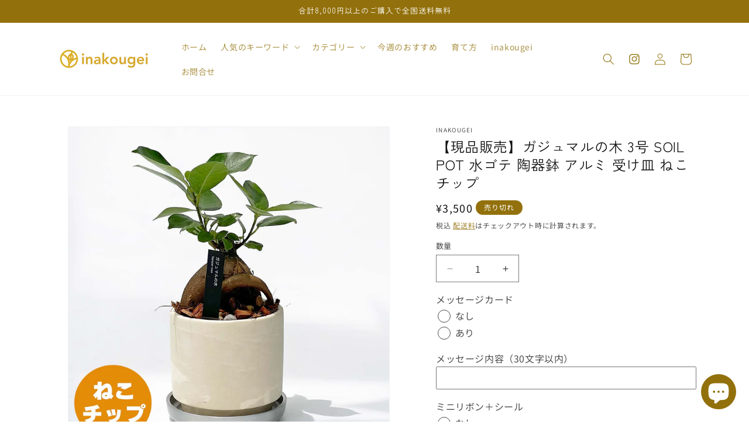

--- FILE ---
content_type: text/html; charset=utf-8
request_url: https://inakougei.co.jp/products/%E7%8F%BE%E5%93%81%E8%B2%A9%E5%A3%B2-%E3%82%AC%E3%82%B8%E3%83%A5%E3%83%9E%E3%83%AB%E3%81%AE%E6%9C%A8-3%E5%8F%B7-soil-pot-%E6%B0%B4%E3%82%B4%E3%83%86-%E9%99%B6%E5%99%A8%E9%89%A2-%E3%82%A2%E3%83%AB%E3%83%9F-%E5%8F%97%E3%81%91%E7%9A%BF-%E3%81%AD%E3%81%93%E3%83%81%E3%83%83%E3%83%97
body_size: 69611
content:
<!doctype html>
<html class="no-js" lang="ja">
  <head>
	<!-- Added by AVADA SEO Suite -->
	








	<!-- /Added by AVADA SEO Suite -->
    <meta charset="utf-8">
    <meta http-equiv="X-UA-Compatible" content="IE=edge">
    <meta name="viewport" content="width=device-width,initial-scale=1">
    <meta name="theme-color" content="">
    <link rel="canonical" href="https://inakougei.co.jp/products/%e7%8f%be%e5%93%81%e8%b2%a9%e5%a3%b2-%e3%82%ac%e3%82%b8%e3%83%a5%e3%83%9e%e3%83%ab%e3%81%ae%e6%9c%a8-3%e5%8f%b7-soil-pot-%e6%b0%b4%e3%82%b4%e3%83%86-%e9%99%b6%e5%99%a8%e9%89%a2-%e3%82%a2%e3%83%ab%e3%83%9f-%e5%8f%97%e3%81%91%e7%9a%bf-%e3%81%ad%e3%81%93%e3%83%81%e3%83%83%e3%83%97"><link rel="icon" type="image/png" href="//inakougei.co.jp/cdn/shop/files/logo.png?crop=center&height=32&v=1713705758&width=32"><link rel="preconnect" href="https://fonts.shopifycdn.com" crossorigin><title>
      【現品販売】ガジュマルの木 3号 SOIL POT 水ゴテ 陶器鉢 アルミ 受け皿 ねこチップ
 &ndash; inakougei</title>

    
      <meta name="description" content="写真のガジュマルの木1点をお送りします。 個性的な鉢にも負けない、愛らしい姿が魅力的なガジュマルです。 撮影日2024年6月19日 現品販売品は告知をInstagramのストーリーで上げさせていただきますのでよければフォローお願いします！Instagram ID:@inakougei植物の生産、育てるコツなど発信しています！ 【サイズ】  鉢  直径84mm × 高さ78mm  受け皿  直径90mm × 高さ14mm  材質  鉢 : 陶器 受け皿 : アルミニウム 【鉢について】岐阜県美濃焼の小型プランターです。「水ゴテ」と呼ばれる成形法を用い一点一点手作業で生産しております。受け皿はアルミニウム製。 【置き場所】直射日光を避け">
    

    

<meta property="og:site_name" content="inakougei">
<meta property="og:url" content="https://inakougei.co.jp/products/%e7%8f%be%e5%93%81%e8%b2%a9%e5%a3%b2-%e3%82%ac%e3%82%b8%e3%83%a5%e3%83%9e%e3%83%ab%e3%81%ae%e6%9c%a8-3%e5%8f%b7-soil-pot-%e6%b0%b4%e3%82%b4%e3%83%86-%e9%99%b6%e5%99%a8%e9%89%a2-%e3%82%a2%e3%83%ab%e3%83%9f-%e5%8f%97%e3%81%91%e7%9a%bf-%e3%81%ad%e3%81%93%e3%83%81%e3%83%83%e3%83%97">
<meta property="og:title" content="【現品販売】ガジュマルの木 3号 SOIL POT 水ゴテ 陶器鉢 アルミ 受け皿 ねこチップ">
<meta property="og:type" content="product">
<meta property="og:description" content="写真のガジュマルの木1点をお送りします。 個性的な鉢にも負けない、愛らしい姿が魅力的なガジュマルです。 撮影日2024年6月19日 現品販売品は告知をInstagramのストーリーで上げさせていただきますのでよければフォローお願いします！Instagram ID:@inakougei植物の生産、育てるコツなど発信しています！ 【サイズ】  鉢  直径84mm × 高さ78mm  受け皿  直径90mm × 高さ14mm  材質  鉢 : 陶器 受け皿 : アルミニウム 【鉢について】岐阜県美濃焼の小型プランターです。「水ゴテ」と呼ばれる成形法を用い一点一点手作業で生産しております。受け皿はアルミニウム製。 【置き場所】直射日光を避け"><meta property="og:image" content="http://inakougei.co.jp/cdn/shop/files/TOP_e69189ec-3457-48ab-aaff-6070af2f7440.jpg?v=1718888885">
  <meta property="og:image:secure_url" content="https://inakougei.co.jp/cdn/shop/files/TOP_e69189ec-3457-48ab-aaff-6070af2f7440.jpg?v=1718888885">
  <meta property="og:image:width" content="1280">
  <meta property="og:image:height" content="1280"><meta property="og:price:amount" content="3,500">
  <meta property="og:price:currency" content="JPY"><meta name="twitter:card" content="summary_large_image">
<meta name="twitter:title" content="【現品販売】ガジュマルの木 3号 SOIL POT 水ゴテ 陶器鉢 アルミ 受け皿 ねこチップ">
<meta name="twitter:description" content="写真のガジュマルの木1点をお送りします。 個性的な鉢にも負けない、愛らしい姿が魅力的なガジュマルです。 撮影日2024年6月19日 現品販売品は告知をInstagramのストーリーで上げさせていただきますのでよければフォローお願いします！Instagram ID:@inakougei植物の生産、育てるコツなど発信しています！ 【サイズ】  鉢  直径84mm × 高さ78mm  受け皿  直径90mm × 高さ14mm  材質  鉢 : 陶器 受け皿 : アルミニウム 【鉢について】岐阜県美濃焼の小型プランターです。「水ゴテ」と呼ばれる成形法を用い一点一点手作業で生産しております。受け皿はアルミニウム製。 【置き場所】直射日光を避け">


    <script src="//inakougei.co.jp/cdn/shop/t/39/assets/constants.js?v=58251544750838685771762635769" defer="defer"></script>
    <script src="//inakougei.co.jp/cdn/shop/t/39/assets/pubsub.js?v=158357773527763999511762635769" defer="defer"></script>
    <script src="//inakougei.co.jp/cdn/shop/t/39/assets/global.js?v=37284204640041572741762635769" defer="defer"></script><script src="//inakougei.co.jp/cdn/shop/t/39/assets/animations.js?v=88693664871331136111762635769" defer="defer"></script><script>window.performance && window.performance.mark && window.performance.mark('shopify.content_for_header.start');</script><meta name="google-site-verification" content="OlFQjEsUkJlWNQLhtuStvAqVc58SYNoJmdssMCSb-k8">
<meta id="shopify-digital-wallet" name="shopify-digital-wallet" content="/86600941870/digital_wallets/dialog">
<meta name="shopify-checkout-api-token" content="8b24f4cde18d96bf150b5028c8fa0d3a">
<link rel="alternate" type="application/json+oembed" href="https://inakougei.co.jp/products/%e7%8f%be%e5%93%81%e8%b2%a9%e5%a3%b2-%e3%82%ac%e3%82%b8%e3%83%a5%e3%83%9e%e3%83%ab%e3%81%ae%e6%9c%a8-3%e5%8f%b7-soil-pot-%e6%b0%b4%e3%82%b4%e3%83%86-%e9%99%b6%e5%99%a8%e9%89%a2-%e3%82%a2%e3%83%ab%e3%83%9f-%e5%8f%97%e3%81%91%e7%9a%bf-%e3%81%ad%e3%81%93%e3%83%81%e3%83%83%e3%83%97.oembed">
<script async="async" src="/checkouts/internal/preloads.js?locale=ja-JP"></script>
<link rel="preconnect" href="https://shop.app" crossorigin="anonymous">
<script async="async" src="https://shop.app/checkouts/internal/preloads.js?locale=ja-JP&shop_id=86600941870" crossorigin="anonymous"></script>
<script id="apple-pay-shop-capabilities" type="application/json">{"shopId":86600941870,"countryCode":"JP","currencyCode":"JPY","merchantCapabilities":["supports3DS"],"merchantId":"gid:\/\/shopify\/Shop\/86600941870","merchantName":"inakougei","requiredBillingContactFields":["postalAddress","email","phone"],"requiredShippingContactFields":["postalAddress","email","phone"],"shippingType":"shipping","supportedNetworks":["visa","masterCard","amex","jcb","discover"],"total":{"type":"pending","label":"inakougei","amount":"1.00"},"shopifyPaymentsEnabled":true,"supportsSubscriptions":true}</script>
<script id="shopify-features" type="application/json">{"accessToken":"8b24f4cde18d96bf150b5028c8fa0d3a","betas":["rich-media-storefront-analytics"],"domain":"inakougei.co.jp","predictiveSearch":false,"shopId":86600941870,"locale":"ja"}</script>
<script>var Shopify = Shopify || {};
Shopify.shop = "inakougei.myshopify.com";
Shopify.locale = "ja";
Shopify.currency = {"active":"JPY","rate":"1.0"};
Shopify.country = "JP";
Shopify.theme = {"name":"inakougei","id":182221668654,"schema_name":"Dawn","schema_version":"13.0.1","theme_store_id":887,"role":"main"};
Shopify.theme.handle = "null";
Shopify.theme.style = {"id":null,"handle":null};
Shopify.cdnHost = "inakougei.co.jp/cdn";
Shopify.routes = Shopify.routes || {};
Shopify.routes.root = "/";</script>
<script type="module">!function(o){(o.Shopify=o.Shopify||{}).modules=!0}(window);</script>
<script>!function(o){function n(){var o=[];function n(){o.push(Array.prototype.slice.apply(arguments))}return n.q=o,n}var t=o.Shopify=o.Shopify||{};t.loadFeatures=n(),t.autoloadFeatures=n()}(window);</script>
<script>
  window.ShopifyPay = window.ShopifyPay || {};
  window.ShopifyPay.apiHost = "shop.app\/pay";
  window.ShopifyPay.redirectState = null;
</script>
<script id="shop-js-analytics" type="application/json">{"pageType":"product"}</script>
<script defer="defer" async type="module" src="//inakougei.co.jp/cdn/shopifycloud/shop-js/modules/v2/client.init-shop-cart-sync_CHE6QNUr.ja.esm.js"></script>
<script defer="defer" async type="module" src="//inakougei.co.jp/cdn/shopifycloud/shop-js/modules/v2/chunk.common_D98kRh4-.esm.js"></script>
<script defer="defer" async type="module" src="//inakougei.co.jp/cdn/shopifycloud/shop-js/modules/v2/chunk.modal_BNwoMci-.esm.js"></script>
<script type="module">
  await import("//inakougei.co.jp/cdn/shopifycloud/shop-js/modules/v2/client.init-shop-cart-sync_CHE6QNUr.ja.esm.js");
await import("//inakougei.co.jp/cdn/shopifycloud/shop-js/modules/v2/chunk.common_D98kRh4-.esm.js");
await import("//inakougei.co.jp/cdn/shopifycloud/shop-js/modules/v2/chunk.modal_BNwoMci-.esm.js");

  window.Shopify.SignInWithShop?.initShopCartSync?.({"fedCMEnabled":true,"windoidEnabled":true});

</script>
<script>
  window.Shopify = window.Shopify || {};
  if (!window.Shopify.featureAssets) window.Shopify.featureAssets = {};
  window.Shopify.featureAssets['shop-js'] = {"shop-cart-sync":["modules/v2/client.shop-cart-sync_Fn6E0AvD.ja.esm.js","modules/v2/chunk.common_D98kRh4-.esm.js","modules/v2/chunk.modal_BNwoMci-.esm.js"],"init-fed-cm":["modules/v2/client.init-fed-cm_sYFpctDP.ja.esm.js","modules/v2/chunk.common_D98kRh4-.esm.js","modules/v2/chunk.modal_BNwoMci-.esm.js"],"shop-toast-manager":["modules/v2/client.shop-toast-manager_Cm6TtnXd.ja.esm.js","modules/v2/chunk.common_D98kRh4-.esm.js","modules/v2/chunk.modal_BNwoMci-.esm.js"],"init-shop-cart-sync":["modules/v2/client.init-shop-cart-sync_CHE6QNUr.ja.esm.js","modules/v2/chunk.common_D98kRh4-.esm.js","modules/v2/chunk.modal_BNwoMci-.esm.js"],"shop-button":["modules/v2/client.shop-button_CZ95wHjv.ja.esm.js","modules/v2/chunk.common_D98kRh4-.esm.js","modules/v2/chunk.modal_BNwoMci-.esm.js"],"init-windoid":["modules/v2/client.init-windoid_BTB72QS9.ja.esm.js","modules/v2/chunk.common_D98kRh4-.esm.js","modules/v2/chunk.modal_BNwoMci-.esm.js"],"shop-cash-offers":["modules/v2/client.shop-cash-offers_BFHBnhKY.ja.esm.js","modules/v2/chunk.common_D98kRh4-.esm.js","modules/v2/chunk.modal_BNwoMci-.esm.js"],"pay-button":["modules/v2/client.pay-button_DTH50Rzq.ja.esm.js","modules/v2/chunk.common_D98kRh4-.esm.js","modules/v2/chunk.modal_BNwoMci-.esm.js"],"init-customer-accounts":["modules/v2/client.init-customer-accounts_BUGn0cIS.ja.esm.js","modules/v2/client.shop-login-button_B-yi3nMN.ja.esm.js","modules/v2/chunk.common_D98kRh4-.esm.js","modules/v2/chunk.modal_BNwoMci-.esm.js"],"avatar":["modules/v2/client.avatar_BTnouDA3.ja.esm.js"],"checkout-modal":["modules/v2/client.checkout-modal_B9SXRRFG.ja.esm.js","modules/v2/chunk.common_D98kRh4-.esm.js","modules/v2/chunk.modal_BNwoMci-.esm.js"],"init-shop-for-new-customer-accounts":["modules/v2/client.init-shop-for-new-customer-accounts_CoX20XDP.ja.esm.js","modules/v2/client.shop-login-button_B-yi3nMN.ja.esm.js","modules/v2/chunk.common_D98kRh4-.esm.js","modules/v2/chunk.modal_BNwoMci-.esm.js"],"init-customer-accounts-sign-up":["modules/v2/client.init-customer-accounts-sign-up_CSeMJfz-.ja.esm.js","modules/v2/client.shop-login-button_B-yi3nMN.ja.esm.js","modules/v2/chunk.common_D98kRh4-.esm.js","modules/v2/chunk.modal_BNwoMci-.esm.js"],"init-shop-email-lookup-coordinator":["modules/v2/client.init-shop-email-lookup-coordinator_DazyVOqY.ja.esm.js","modules/v2/chunk.common_D98kRh4-.esm.js","modules/v2/chunk.modal_BNwoMci-.esm.js"],"shop-follow-button":["modules/v2/client.shop-follow-button_DjSWKMco.ja.esm.js","modules/v2/chunk.common_D98kRh4-.esm.js","modules/v2/chunk.modal_BNwoMci-.esm.js"],"shop-login-button":["modules/v2/client.shop-login-button_B-yi3nMN.ja.esm.js","modules/v2/chunk.common_D98kRh4-.esm.js","modules/v2/chunk.modal_BNwoMci-.esm.js"],"shop-login":["modules/v2/client.shop-login_BdZnYXk6.ja.esm.js","modules/v2/chunk.common_D98kRh4-.esm.js","modules/v2/chunk.modal_BNwoMci-.esm.js"],"lead-capture":["modules/v2/client.lead-capture_emq1eXKF.ja.esm.js","modules/v2/chunk.common_D98kRh4-.esm.js","modules/v2/chunk.modal_BNwoMci-.esm.js"],"payment-terms":["modules/v2/client.payment-terms_CeWs54sX.ja.esm.js","modules/v2/chunk.common_D98kRh4-.esm.js","modules/v2/chunk.modal_BNwoMci-.esm.js"]};
</script>
<script id="__st">var __st={"a":86600941870,"offset":32400,"reqid":"f099b5a2-54e7-481d-917b-591810a8f42f-1769531516","pageurl":"inakougei.co.jp\/products\/%E7%8F%BE%E5%93%81%E8%B2%A9%E5%A3%B2-%E3%82%AC%E3%82%B8%E3%83%A5%E3%83%9E%E3%83%AB%E3%81%AE%E6%9C%A8-3%E5%8F%B7-soil-pot-%E6%B0%B4%E3%82%B4%E3%83%86-%E9%99%B6%E5%99%A8%E9%89%A2-%E3%82%A2%E3%83%AB%E3%83%9F-%E5%8F%97%E3%81%91%E7%9A%BF-%E3%81%AD%E3%81%93%E3%83%81%E3%83%83%E3%83%97","u":"af7c8c136f86","p":"product","rtyp":"product","rid":9463174791470};</script>
<script>window.ShopifyPaypalV4VisibilityTracking = true;</script>
<script id="captcha-bootstrap">!function(){'use strict';const t='contact',e='account',n='new_comment',o=[[t,t],['blogs',n],['comments',n],[t,'customer']],c=[[e,'customer_login'],[e,'guest_login'],[e,'recover_customer_password'],[e,'create_customer']],r=t=>t.map((([t,e])=>`form[action*='/${t}']:not([data-nocaptcha='true']) input[name='form_type'][value='${e}']`)).join(','),a=t=>()=>t?[...document.querySelectorAll(t)].map((t=>t.form)):[];function s(){const t=[...o],e=r(t);return a(e)}const i='password',u='form_key',d=['recaptcha-v3-token','g-recaptcha-response','h-captcha-response',i],f=()=>{try{return window.sessionStorage}catch{return}},m='__shopify_v',_=t=>t.elements[u];function p(t,e,n=!1){try{const o=window.sessionStorage,c=JSON.parse(o.getItem(e)),{data:r}=function(t){const{data:e,action:n}=t;return t[m]||n?{data:e,action:n}:{data:t,action:n}}(c);for(const[e,n]of Object.entries(r))t.elements[e]&&(t.elements[e].value=n);n&&o.removeItem(e)}catch(o){console.error('form repopulation failed',{error:o})}}const l='form_type',E='cptcha';function T(t){t.dataset[E]=!0}const w=window,h=w.document,L='Shopify',v='ce_forms',y='captcha';let A=!1;((t,e)=>{const n=(g='f06e6c50-85a8-45c8-87d0-21a2b65856fe',I='https://cdn.shopify.com/shopifycloud/storefront-forms-hcaptcha/ce_storefront_forms_captcha_hcaptcha.v1.5.2.iife.js',D={infoText:'hCaptchaによる保護',privacyText:'プライバシー',termsText:'利用規約'},(t,e,n)=>{const o=w[L][v],c=o.bindForm;if(c)return c(t,g,e,D).then(n);var r;o.q.push([[t,g,e,D],n]),r=I,A||(h.body.append(Object.assign(h.createElement('script'),{id:'captcha-provider',async:!0,src:r})),A=!0)});var g,I,D;w[L]=w[L]||{},w[L][v]=w[L][v]||{},w[L][v].q=[],w[L][y]=w[L][y]||{},w[L][y].protect=function(t,e){n(t,void 0,e),T(t)},Object.freeze(w[L][y]),function(t,e,n,w,h,L){const[v,y,A,g]=function(t,e,n){const i=e?o:[],u=t?c:[],d=[...i,...u],f=r(d),m=r(i),_=r(d.filter((([t,e])=>n.includes(e))));return[a(f),a(m),a(_),s()]}(w,h,L),I=t=>{const e=t.target;return e instanceof HTMLFormElement?e:e&&e.form},D=t=>v().includes(t);t.addEventListener('submit',(t=>{const e=I(t);if(!e)return;const n=D(e)&&!e.dataset.hcaptchaBound&&!e.dataset.recaptchaBound,o=_(e),c=g().includes(e)&&(!o||!o.value);(n||c)&&t.preventDefault(),c&&!n&&(function(t){try{if(!f())return;!function(t){const e=f();if(!e)return;const n=_(t);if(!n)return;const o=n.value;o&&e.removeItem(o)}(t);const e=Array.from(Array(32),(()=>Math.random().toString(36)[2])).join('');!function(t,e){_(t)||t.append(Object.assign(document.createElement('input'),{type:'hidden',name:u})),t.elements[u].value=e}(t,e),function(t,e){const n=f();if(!n)return;const o=[...t.querySelectorAll(`input[type='${i}']`)].map((({name:t})=>t)),c=[...d,...o],r={};for(const[a,s]of new FormData(t).entries())c.includes(a)||(r[a]=s);n.setItem(e,JSON.stringify({[m]:1,action:t.action,data:r}))}(t,e)}catch(e){console.error('failed to persist form',e)}}(e),e.submit())}));const S=(t,e)=>{t&&!t.dataset[E]&&(n(t,e.some((e=>e===t))),T(t))};for(const o of['focusin','change'])t.addEventListener(o,(t=>{const e=I(t);D(e)&&S(e,y())}));const B=e.get('form_key'),M=e.get(l),P=B&&M;t.addEventListener('DOMContentLoaded',(()=>{const t=y();if(P)for(const e of t)e.elements[l].value===M&&p(e,B);[...new Set([...A(),...v().filter((t=>'true'===t.dataset.shopifyCaptcha))])].forEach((e=>S(e,t)))}))}(h,new URLSearchParams(w.location.search),n,t,e,['guest_login'])})(!0,!0)}();</script>
<script integrity="sha256-4kQ18oKyAcykRKYeNunJcIwy7WH5gtpwJnB7kiuLZ1E=" data-source-attribution="shopify.loadfeatures" defer="defer" src="//inakougei.co.jp/cdn/shopifycloud/storefront/assets/storefront/load_feature-a0a9edcb.js" crossorigin="anonymous"></script>
<script crossorigin="anonymous" defer="defer" src="//inakougei.co.jp/cdn/shopifycloud/storefront/assets/shopify_pay/storefront-65b4c6d7.js?v=20250812"></script>
<script data-source-attribution="shopify.dynamic_checkout.dynamic.init">var Shopify=Shopify||{};Shopify.PaymentButton=Shopify.PaymentButton||{isStorefrontPortableWallets:!0,init:function(){window.Shopify.PaymentButton.init=function(){};var t=document.createElement("script");t.src="https://inakougei.co.jp/cdn/shopifycloud/portable-wallets/latest/portable-wallets.ja.js",t.type="module",document.head.appendChild(t)}};
</script>
<script data-source-attribution="shopify.dynamic_checkout.buyer_consent">
  function portableWalletsHideBuyerConsent(e){var t=document.getElementById("shopify-buyer-consent"),n=document.getElementById("shopify-subscription-policy-button");t&&n&&(t.classList.add("hidden"),t.setAttribute("aria-hidden","true"),n.removeEventListener("click",e))}function portableWalletsShowBuyerConsent(e){var t=document.getElementById("shopify-buyer-consent"),n=document.getElementById("shopify-subscription-policy-button");t&&n&&(t.classList.remove("hidden"),t.removeAttribute("aria-hidden"),n.addEventListener("click",e))}window.Shopify?.PaymentButton&&(window.Shopify.PaymentButton.hideBuyerConsent=portableWalletsHideBuyerConsent,window.Shopify.PaymentButton.showBuyerConsent=portableWalletsShowBuyerConsent);
</script>
<script>
  function portableWalletsCleanup(e){e&&e.src&&console.error("Failed to load portable wallets script "+e.src);var t=document.querySelectorAll("shopify-accelerated-checkout .shopify-payment-button__skeleton, shopify-accelerated-checkout-cart .wallet-cart-button__skeleton"),e=document.getElementById("shopify-buyer-consent");for(let e=0;e<t.length;e++)t[e].remove();e&&e.remove()}function portableWalletsNotLoadedAsModule(e){e instanceof ErrorEvent&&"string"==typeof e.message&&e.message.includes("import.meta")&&"string"==typeof e.filename&&e.filename.includes("portable-wallets")&&(window.removeEventListener("error",portableWalletsNotLoadedAsModule),window.Shopify.PaymentButton.failedToLoad=e,"loading"===document.readyState?document.addEventListener("DOMContentLoaded",window.Shopify.PaymentButton.init):window.Shopify.PaymentButton.init())}window.addEventListener("error",portableWalletsNotLoadedAsModule);
</script>

<script type="module" src="https://inakougei.co.jp/cdn/shopifycloud/portable-wallets/latest/portable-wallets.ja.js" onError="portableWalletsCleanup(this)" crossorigin="anonymous"></script>
<script nomodule>
  document.addEventListener("DOMContentLoaded", portableWalletsCleanup);
</script>

<link id="shopify-accelerated-checkout-styles" rel="stylesheet" media="screen" href="https://inakougei.co.jp/cdn/shopifycloud/portable-wallets/latest/accelerated-checkout-backwards-compat.css" crossorigin="anonymous">
<style id="shopify-accelerated-checkout-cart">
        #shopify-buyer-consent {
  margin-top: 1em;
  display: inline-block;
  width: 100%;
}

#shopify-buyer-consent.hidden {
  display: none;
}

#shopify-subscription-policy-button {
  background: none;
  border: none;
  padding: 0;
  text-decoration: underline;
  font-size: inherit;
  cursor: pointer;
}

#shopify-subscription-policy-button::before {
  box-shadow: none;
}

      </style>
<script id="sections-script" data-sections="header" defer="defer" src="//inakougei.co.jp/cdn/shop/t/39/compiled_assets/scripts.js?v=5630"></script>
<script>window.performance && window.performance.mark && window.performance.mark('shopify.content_for_header.end');</script>


    <style data-shopify>
      @font-face {
  font-family: "Noto Sans Japanese";
  font-weight: 400;
  font-style: normal;
  font-display: swap;
  src: url("//inakougei.co.jp/cdn/fonts/noto_sans_japanese/notosansjapanese_n4.74a6927b879b930fdec4ab8bb6917103ae8bbca9.woff2") format("woff2"),
       url("//inakougei.co.jp/cdn/fonts/noto_sans_japanese/notosansjapanese_n4.15630f5c60bcf9ed7de2df9484ab75ddd007c8e2.woff") format("woff");
}

      @font-face {
  font-family: "Noto Sans Japanese";
  font-weight: 700;
  font-style: normal;
  font-display: swap;
  src: url("//inakougei.co.jp/cdn/fonts/noto_sans_japanese/notosansjapanese_n7.1abda075dc6bf08053b865d23e5712ef6cfa899b.woff2") format("woff2"),
       url("//inakougei.co.jp/cdn/fonts/noto_sans_japanese/notosansjapanese_n7.aa2be2df2112f4742b97ac4fa9dca5bb760e3ab4.woff") format("woff");
}

      
      
      @font-face {
  font-family: "Zen Kaku Gothic New";
  font-weight: 400;
  font-style: normal;
  font-display: swap;
  src: url("//inakougei.co.jp/cdn/fonts/zen_kaku_gothic_new/zenkakugothicnew_n4.04cfb790a87c2fa56f40f47191b8c05620cc5b9c.woff2") format("woff2"),
       url("//inakougei.co.jp/cdn/fonts/zen_kaku_gothic_new/zenkakugothicnew_n4.9496f4244fdde226f75f70707742d1f64ea52225.woff") format("woff");
}


      
        :root,
        .color-scheme-1 {
          --color-background: 255,255,255;
        
          --gradient-background: #ffffff;
        

        

        --color-foreground: 18,18,18;
        --color-background-contrast: 191,191,191;
        --color-shadow: 18,18,18;
        --color-button: 18,18,18;
        --color-button-text: 255,255,255;
        --color-secondary-button: 255,255,255;
        --color-secondary-button-text: 18,18,18;
        --color-link: 18,18,18;
        --color-badge-foreground: 18,18,18;
        --color-badge-background: 255,255,255;
        --color-badge-border: 18,18,18;
        --payment-terms-background-color: rgb(255 255 255);
      }
      
        
        .color-scheme-2 {
          --color-background: 243,243,243;
        
          --gradient-background: #f3f3f3;
        

        

        --color-foreground: 18,18,18;
        --color-background-contrast: 179,179,179;
        --color-shadow: 18,18,18;
        --color-button: 18,18,18;
        --color-button-text: 243,243,243;
        --color-secondary-button: 243,243,243;
        --color-secondary-button-text: 18,18,18;
        --color-link: 18,18,18;
        --color-badge-foreground: 18,18,18;
        --color-badge-background: 243,243,243;
        --color-badge-border: 18,18,18;
        --payment-terms-background-color: rgb(243 243 243);
      }
      
        
        .color-scheme-3 {
          --color-background: 36,40,51;
        
          --gradient-background: #242833;
        

        

        --color-foreground: 255,255,255;
        --color-background-contrast: 47,52,66;
        --color-shadow: 18,18,18;
        --color-button: 255,255,255;
        --color-button-text: 0,0,0;
        --color-secondary-button: 36,40,51;
        --color-secondary-button-text: 255,255,255;
        --color-link: 255,255,255;
        --color-badge-foreground: 255,255,255;
        --color-badge-background: 36,40,51;
        --color-badge-border: 255,255,255;
        --payment-terms-background-color: rgb(36 40 51);
      }
      
        
        .color-scheme-4 {
          --color-background: 125,167,42;
        
          --gradient-background: #7da72a;
        

        

        --color-foreground: 255,255,255;
        --color-background-contrast: 49,65,16;
        --color-shadow: 18,18,18;
        --color-button: 255,255,255;
        --color-button-text: 125,167,42;
        --color-secondary-button: 125,167,42;
        --color-secondary-button-text: 255,255,255;
        --color-link: 255,255,255;
        --color-badge-foreground: 255,255,255;
        --color-badge-background: 125,167,42;
        --color-badge-border: 255,255,255;
        --payment-terms-background-color: rgb(125 167 42);
      }
      
        
        .color-scheme-5 {
          --color-background: 220,174,40;
        
          --gradient-background: #dcae28;
        

        

        --color-foreground: 255,255,255;
        --color-background-contrast: 114,90,19;
        --color-shadow: 18,18,18;
        --color-button: 255,255,255;
        --color-button-text: 220,174,40;
        --color-secondary-button: 220,174,40;
        --color-secondary-button-text: 255,255,255;
        --color-link: 255,255,255;
        --color-badge-foreground: 255,255,255;
        --color-badge-background: 220,174,40;
        --color-badge-border: 255,255,255;
        --payment-terms-background-color: rgb(220 174 40);
      }
      
        
        .color-scheme-0c5d0e86-695f-41c7-963e-324ffa97ba6b {
          --color-background: 255,255,255;
        
          --gradient-background: #ffffff;
        

        

        --color-foreground: 146,112,11;
        --color-background-contrast: 191,191,191;
        --color-shadow: 18,18,18;
        --color-button: 146,112,11;
        --color-button-text: 255,255,255;
        --color-secondary-button: 255,255,255;
        --color-secondary-button-text: 146,112,11;
        --color-link: 146,112,11;
        --color-badge-foreground: 146,112,11;
        --color-badge-background: 255,255,255;
        --color-badge-border: 146,112,11;
        --payment-terms-background-color: rgb(255 255 255);
      }
      
        
        .color-scheme-6273ef2f-1356-4e90-a644-2abd06c9fbf9 {
          --color-background: 255,255,255;
        
          --gradient-background: #ffffff;
        

        

        --color-foreground: 18,18,18;
        --color-background-contrast: 191,191,191;
        --color-shadow: 18,18,18;
        --color-button: 146,112,11;
        --color-button-text: 255,255,255;
        --color-secondary-button: 255,255,255;
        --color-secondary-button-text: 146,112,11;
        --color-link: 146,112,11;
        --color-badge-foreground: 18,18,18;
        --color-badge-background: 255,255,255;
        --color-badge-border: 18,18,18;
        --payment-terms-background-color: rgb(255 255 255);
      }
      
        
        .color-scheme-0c2c748d-d683-4770-8b29-b7a556b57926 {
          --color-background: 146,112,11;
        
          --gradient-background: #92700b;
        

        

        --color-foreground: 255,255,255;
        --color-background-contrast: 27,21,2;
        --color-shadow: 18,18,18;
        --color-button: 255,255,255;
        --color-button-text: 146,112,11;
        --color-secondary-button: 146,112,11;
        --color-secondary-button-text: 255,255,255;
        --color-link: 255,255,255;
        --color-badge-foreground: 255,255,255;
        --color-badge-background: 146,112,11;
        --color-badge-border: 255,255,255;
        --payment-terms-background-color: rgb(146 112 11);
      }
      
        
        .color-scheme-06aa65e0-4df0-43cd-a587-df76a08ec84b {
          --color-background: 255,255,255;
        
          --gradient-background: #ffffff;
        

        

        --color-foreground: 18,18,18;
        --color-background-contrast: 191,191,191;
        --color-shadow: 18,18,18;
        --color-button: 0,185,0;
        --color-button-text: 255,255,255;
        --color-secondary-button: 255,255,255;
        --color-secondary-button-text: 0,185,0;
        --color-link: 0,185,0;
        --color-badge-foreground: 18,18,18;
        --color-badge-background: 255,255,255;
        --color-badge-border: 18,18,18;
        --payment-terms-background-color: rgb(255 255 255);
      }
      
        
        .color-scheme-84f554d2-62e0-4fd4-b419-09fe4636c1fa {
          --color-background: 255,249,236;
        
          --gradient-background: #fff9ec;
        

        

        --color-foreground: 18,18,18;
        --color-background-contrast: 255,209,109;
        --color-shadow: 18,18,18;
        --color-button: 18,18,18;
        --color-button-text: 255,255,255;
        --color-secondary-button: 255,249,236;
        --color-secondary-button-text: 18,18,18;
        --color-link: 18,18,18;
        --color-badge-foreground: 18,18,18;
        --color-badge-background: 255,249,236;
        --color-badge-border: 18,18,18;
        --payment-terms-background-color: rgb(255 249 236);
      }
      
        
        .color-scheme-5f19b5cd-783b-426c-bfe5-92ce09bfc34d {
          --color-background: 255,255,255;
        
          --gradient-background: #ffffff;
        

        

        --color-foreground: 18,18,18;
        --color-background-contrast: 191,191,191;
        --color-shadow: 18,18,18;
        --color-button: 18,18,18;
        --color-button-text: 255,255,255;
        --color-secondary-button: 255,255,255;
        --color-secondary-button-text: 18,18,18;
        --color-link: 18,18,18;
        --color-badge-foreground: 18,18,18;
        --color-badge-background: 255,255,255;
        --color-badge-border: 18,18,18;
        --payment-terms-background-color: rgb(255 255 255);
      }
      

      body, .color-scheme-1, .color-scheme-2, .color-scheme-3, .color-scheme-4, .color-scheme-5, .color-scheme-0c5d0e86-695f-41c7-963e-324ffa97ba6b, .color-scheme-6273ef2f-1356-4e90-a644-2abd06c9fbf9, .color-scheme-0c2c748d-d683-4770-8b29-b7a556b57926, .color-scheme-06aa65e0-4df0-43cd-a587-df76a08ec84b, .color-scheme-84f554d2-62e0-4fd4-b419-09fe4636c1fa, .color-scheme-5f19b5cd-783b-426c-bfe5-92ce09bfc34d {
        color: rgba(var(--color-foreground), 0.75);
        background-color: rgb(var(--color-background));
      }

      :root {
        --font-body-family: "Noto Sans Japanese", sans-serif;
        --font-body-style: normal;
        --font-body-weight: 400;
        --font-body-weight-bold: 700;

        --font-heading-family: "Zen Kaku Gothic New", sans-serif;
        --font-heading-style: normal;
        --font-heading-weight: 400;

        --font-body-scale: 1.0;
        --font-heading-scale: 1.0;

        --media-padding: px;
        --media-border-opacity: 0.05;
        --media-border-width: 1px;
        --media-radius: 0px;
        --media-shadow-opacity: 0.0;
        --media-shadow-horizontal-offset: 0px;
        --media-shadow-vertical-offset: 4px;
        --media-shadow-blur-radius: 5px;
        --media-shadow-visible: 0;

        --page-width: 120rem;
        --page-width-margin: 0rem;

        --product-card-image-padding: 0.0rem;
        --product-card-corner-radius: 0.0rem;
        --product-card-text-alignment: left;
        --product-card-border-width: 0.0rem;
        --product-card-border-opacity: 0.1;
        --product-card-shadow-opacity: 0.0;
        --product-card-shadow-visible: 0;
        --product-card-shadow-horizontal-offset: 0.0rem;
        --product-card-shadow-vertical-offset: 0.4rem;
        --product-card-shadow-blur-radius: 0.5rem;

        --collection-card-image-padding: 0.0rem;
        --collection-card-corner-radius: 0.0rem;
        --collection-card-text-alignment: left;
        --collection-card-border-width: 0.0rem;
        --collection-card-border-opacity: 0.1;
        --collection-card-shadow-opacity: 0.0;
        --collection-card-shadow-visible: 0;
        --collection-card-shadow-horizontal-offset: 0.0rem;
        --collection-card-shadow-vertical-offset: 0.4rem;
        --collection-card-shadow-blur-radius: 0.5rem;

        --blog-card-image-padding: 0.0rem;
        --blog-card-corner-radius: 0.0rem;
        --blog-card-text-alignment: left;
        --blog-card-border-width: 0.0rem;
        --blog-card-border-opacity: 0.1;
        --blog-card-shadow-opacity: 0.0;
        --blog-card-shadow-visible: 0;
        --blog-card-shadow-horizontal-offset: 0.0rem;
        --blog-card-shadow-vertical-offset: 0.4rem;
        --blog-card-shadow-blur-radius: 0.5rem;

        --badge-corner-radius: 4.0rem;

        --popup-border-width: 1px;
        --popup-border-opacity: 0.1;
        --popup-corner-radius: 0px;
        --popup-shadow-opacity: 0.05;
        --popup-shadow-horizontal-offset: 0px;
        --popup-shadow-vertical-offset: 4px;
        --popup-shadow-blur-radius: 5px;

        --drawer-border-width: 1px;
        --drawer-border-opacity: 0.1;
        --drawer-shadow-opacity: 0.0;
        --drawer-shadow-horizontal-offset: 0px;
        --drawer-shadow-vertical-offset: 4px;
        --drawer-shadow-blur-radius: 5px;

        --spacing-sections-desktop: 0px;
        --spacing-sections-mobile: 0px;

        --grid-desktop-vertical-spacing: 8px;
        --grid-desktop-horizontal-spacing: 8px;
        --grid-mobile-vertical-spacing: 4px;
        --grid-mobile-horizontal-spacing: 4px;

        --text-boxes-border-opacity: 0.1;
        --text-boxes-border-width: 0px;
        --text-boxes-radius: 0px;
        --text-boxes-shadow-opacity: 0.0;
        --text-boxes-shadow-visible: 0;
        --text-boxes-shadow-horizontal-offset: 0px;
        --text-boxes-shadow-vertical-offset: 4px;
        --text-boxes-shadow-blur-radius: 5px;

        --buttons-radius: 40px;
        --buttons-radius-outset: 41px;
        --buttons-border-width: 1px;
        --buttons-border-opacity: 1.0;
        --buttons-shadow-opacity: 0.0;
        --buttons-shadow-visible: 0;
        --buttons-shadow-horizontal-offset: 0px;
        --buttons-shadow-vertical-offset: 4px;
        --buttons-shadow-blur-radius: 5px;
        --buttons-border-offset: 0.3px;

        --inputs-radius: 0px;
        --inputs-border-width: 1px;
        --inputs-border-opacity: 0.55;
        --inputs-shadow-opacity: 0.0;
        --inputs-shadow-horizontal-offset: 0px;
        --inputs-margin-offset: 0px;
        --inputs-shadow-vertical-offset: 4px;
        --inputs-shadow-blur-radius: 5px;
        --inputs-radius-outset: 0px;

        --variant-pills-radius: 40px;
        --variant-pills-border-width: 1px;
        --variant-pills-border-opacity: 0.55;
        --variant-pills-shadow-opacity: 0.0;
        --variant-pills-shadow-horizontal-offset: 0px;
        --variant-pills-shadow-vertical-offset: 4px;
        --variant-pills-shadow-blur-radius: 5px;
      }

      *,
      *::before,
      *::after {
        box-sizing: inherit;
      }

      html {
        box-sizing: border-box;
        font-size: calc(var(--font-body-scale) * 62.5%);
        height: 100%;
      }

      body {
        display: grid;
        grid-template-rows: auto auto 1fr auto;
        grid-template-columns: 100%;
        min-height: 100%;
        margin: 0;
        font-size: 1.5rem;
        letter-spacing: 0.06rem;
        line-height: calc(1 + 0.8 / var(--font-body-scale));
        font-family: var(--font-body-family);
        font-style: var(--font-body-style);
        font-weight: var(--font-body-weight);
      }

      @media screen and (min-width: 750px) {
        body {
          font-size: 1.6rem;
        }
      }
    </style>

    <link href="//inakougei.co.jp/cdn/shop/t/39/assets/base.css?v=15464627977842806721768718945" rel="stylesheet" type="text/css" media="all" />
<link rel="preload" as="font" href="//inakougei.co.jp/cdn/fonts/noto_sans_japanese/notosansjapanese_n4.74a6927b879b930fdec4ab8bb6917103ae8bbca9.woff2" type="font/woff2" crossorigin><link rel="preload" as="font" href="//inakougei.co.jp/cdn/fonts/zen_kaku_gothic_new/zenkakugothicnew_n4.04cfb790a87c2fa56f40f47191b8c05620cc5b9c.woff2" type="font/woff2" crossorigin><link
        rel="stylesheet"
        href="//inakougei.co.jp/cdn/shop/t/39/assets/component-predictive-search.css?v=118923337488134913561762635769"
        media="print"
        onload="this.media='all'"
      ><script>
      document.documentElement.className = document.documentElement.className.replace('no-js', 'js');
      if (Shopify.designMode) {
        document.documentElement.classList.add('shopify-design-mode');
      }
    </script>
  <!-- BEGIN app block: shopify://apps/instafeed/blocks/head-block/c447db20-095d-4a10-9725-b5977662c9d5 --><link rel="preconnect" href="https://cdn.nfcube.com/">
<link rel="preconnect" href="https://scontent.cdninstagram.com/">


  <script>
    document.addEventListener('DOMContentLoaded', function () {
      let instafeedScript = document.createElement('script');

      
        instafeedScript.src = 'https://storage.nfcube.com/instafeed-1ea2b5c3e137bb148bce0826483ec9b7.js';
      

      document.body.appendChild(instafeedScript);
    });
  </script>





<!-- END app block --><!-- BEGIN app block: shopify://apps/selling-periods/blocks/ruffruff-selling-periods/cfd736f7-552e-428a-9390-d35d2e7c8359 --><!-- BEGIN app snippet: vite-tag -->


  <script src="https://cdn.shopify.com/extensions/019b06b8-179c-705c-ba0f-26e719f4179f/ruffruff-selling-periods-55/assets/entry-Bi-6imOZ.js" type="module" crossorigin="anonymous"></script>
  <link href="//cdn.shopify.com/extensions/019b06b8-179c-705c-ba0f-26e719f4179f/ruffruff-selling-periods-55/assets/entry-ChZc9WuP.css" rel="stylesheet" type="text/css" media="all" />

<!-- END app snippet --><!-- BEGIN app snippet: vite-tag -->


<!-- END app snippet --><!-- BEGIN app snippet: settings-json -->
<style data-shopify>
  .ruffruff-selling-periods__product-message__after-selling-period {
    background-color: #E6EFFF !important;
    border: 1px solid #3579F6 !important;
    color: #3579F6 !important;
  }
  .ruffruff-selling-periods__product-message__before-selling-period {
    background-color: #FDF7DF !important;
    border: 1px solid #92700B !important;
    color: #92700B !important;
  }
  .ruffruff-selling-periods__product-message__during-selling-period {
    background-color: #FDF7DF !important;
    border: 1px solid #92700B !important;
    color: #92700B !important;
  }
</style>

<!-- cached at 1769531516 -->
<script id='ruffruff-selling-periods-settings-json' type='application/json'>{"productMessagePosition": "above"}</script>
<!-- END app snippet --><!-- BEGIN app snippet: product-json -->
<!-- cached at 1769531516 -->
<script id='ruffruff-selling-periods-product-json' type='application/json'>{"defaultVariantId": "49041951555886","handle": "現品販売-ガジュマルの木-3号-soil-pot-水ゴテ-陶器鉢-アルミ-受け皿-ねこチップ","hasOnlyDefaultVariant": true,"id": "9463174791470","variants": [{"id": "49041951555886","productId": "9463174791470","sellingPeriodRule":null}]}</script>
<!-- END app snippet -->
<!-- END app block --><!-- BEGIN app block: shopify://apps/judge-me-reviews/blocks/judgeme_core/61ccd3b1-a9f2-4160-9fe9-4fec8413e5d8 --><!-- Start of Judge.me Core -->






<link rel="dns-prefetch" href="https://cdnwidget.judge.me">
<link rel="dns-prefetch" href="https://cdn.judge.me">
<link rel="dns-prefetch" href="https://cdn1.judge.me">
<link rel="dns-prefetch" href="https://api.judge.me">

<script data-cfasync='false' class='jdgm-settings-script'>window.jdgmSettings={"pagination":5,"disable_web_reviews":true,"badge_no_review_text":"レビューなし","badge_n_reviews_text":"{{ n }}件のレビュー","badge_star_color":"#FBCD0A","hide_badge_preview_if_no_reviews":true,"badge_hide_text":false,"enforce_center_preview_badge":false,"widget_title":"カスタマーレビュー","widget_open_form_text":"レビューを書く","widget_close_form_text":"レビューをキャンセル","widget_refresh_page_text":"ページを更新","widget_summary_text":"{{ number_of_reviews }}件のレビューに基づく","widget_no_review_text":"最初のレビューを書きましょう","widget_name_field_text":"表示名","widget_verified_name_field_text":"認証された名前（公開）","widget_name_placeholder_text":"表示名","widget_required_field_error_text":"このフィールドは必須です。","widget_email_field_text":"メールアドレス","widget_verified_email_field_text":"認証されたメール（非公開、編集不可）","widget_email_placeholder_text":"あなたのメールアドレス（非公開）","widget_email_field_error_text":"有効なメールアドレスを入力してください。","widget_rating_field_text":"評価","widget_review_title_field_text":"レビュータイトル","widget_review_title_placeholder_text":"レビューにタイトルをつける","widget_review_body_field_text":"レビュー内容","widget_review_body_placeholder_text":"ここに書き始めてください...","widget_pictures_field_text":"写真/動画（任意）","widget_submit_review_text":"レビューを送信","widget_submit_verified_review_text":"認証済みレビューを送信","widget_submit_success_msg_with_auto_publish":"ありがとうございます！数分後にページを更新して、あなたのレビューを確認してください。\u003ca href='https://judge.me/login' target='_blank' rel='nofollow noopener'\u003eJudge.me\u003c/a\u003eにログインすることで、レビューの削除や編集ができます。","widget_submit_success_msg_no_auto_publish":"ありがとうございます！あなたのレビューはショップ管理者の承認を得た後に公開されます。\u003ca href='https://judge.me/login' target='_blank' rel='nofollow noopener'\u003eJudge.me\u003c/a\u003eにログインすることで、レビューの削除や編集ができます。","widget_show_default_reviews_out_of_total_text":"{{ n_reviews }}件のレビューのうち{{ n_reviews_shown }}件を表示しています。","widget_show_all_link_text":"すべて表示","widget_show_less_link_text":"表示を減らす","widget_author_said_text":"{{ reviewer_name }}の言葉：","widget_days_text":"{{ n }}日前","widget_weeks_text":"{{ n }}週間前","widget_months_text":"{{ n }}ヶ月前","widget_years_text":"{{ n }}年前","widget_yesterday_text":"昨日","widget_today_text":"今日","widget_replied_text":"\u003e\u003e {{ shop_name }}の返信：","widget_read_more_text":"続きを読む","widget_reviewer_name_as_initial":"","widget_rating_filter_color":"#fbcd0a","widget_rating_filter_see_all_text":"すべてのレビューを見る","widget_sorting_most_recent_text":"最新順","widget_sorting_highest_rating_text":"最高評価順","widget_sorting_lowest_rating_text":"最低評価順","widget_sorting_with_pictures_text":"写真付きのみ","widget_sorting_most_helpful_text":"最も役立つ順","widget_open_question_form_text":"質問する","widget_reviews_subtab_text":"レビュー","widget_questions_subtab_text":"質問","widget_question_label_text":"質問","widget_answer_label_text":"回答","widget_question_placeholder_text":"ここに質問を書いてください","widget_submit_question_text":"質問を送信","widget_question_submit_success_text":"ご質問ありがとうございます！回答があり次第ご連絡いたします。","widget_star_color":"#FBCD0A","verified_badge_text":"認証済み","verified_badge_bg_color":"","verified_badge_text_color":"","verified_badge_placement":"left-of-reviewer-name","widget_review_max_height":"","widget_hide_border":false,"widget_social_share":false,"widget_thumb":false,"widget_review_location_show":false,"widget_location_format":"","all_reviews_include_out_of_store_products":true,"all_reviews_out_of_store_text":"（ストア外）","all_reviews_pagination":100,"all_reviews_product_name_prefix_text":"について","enable_review_pictures":true,"enable_question_anwser":false,"widget_theme":"default","review_date_format":"timestamp","default_sort_method":"most-recent","widget_product_reviews_subtab_text":"製品レビュー","widget_shop_reviews_subtab_text":"ショップレビュー","widget_other_products_reviews_text":"他の製品のレビュー","widget_store_reviews_subtab_text":"ショップレビュー","widget_no_store_reviews_text":"この店舗はまだレビューを受け取っていません","widget_web_restriction_product_reviews_text":"この製品に対するレビューはまだありません","widget_no_items_text":"アイテムが見つかりません","widget_show_more_text":"もっと見る","widget_write_a_store_review_text":"ストアレビューを書く","widget_other_languages_heading":"他の言語のレビュー","widget_translate_review_text":"レビューを{{ language }}に翻訳","widget_translating_review_text":"翻訳中...","widget_show_original_translation_text":"原文を表示 ({{ language }})","widget_translate_review_failed_text":"レビューを翻訳できませんでした。","widget_translate_review_retry_text":"再試行","widget_translate_review_try_again_later_text":"後でもう一度お試しください","show_product_url_for_grouped_product":false,"widget_sorting_pictures_first_text":"写真を最初に","show_pictures_on_all_rev_page_mobile":false,"show_pictures_on_all_rev_page_desktop":false,"floating_tab_hide_mobile_install_preference":false,"floating_tab_button_name":"★ レビュー","floating_tab_title":"お客様の声","floating_tab_button_color":"","floating_tab_button_background_color":"","floating_tab_url":"","floating_tab_url_enabled":false,"floating_tab_tab_style":"text","all_reviews_text_badge_text":"お客様は当店を{{ shop.metafields.judgeme.all_reviews_count }}件のレビューに基づいて{{ shop.metafields.judgeme.all_reviews_rating | round: 1 }}/5と評価しています。","all_reviews_text_badge_text_branded_style":"{{ shop.metafields.judgeme.all_reviews_count }}件のレビューに基づいて5つ星中{{ shop.metafields.judgeme.all_reviews_rating | round: 1 }}つ星","is_all_reviews_text_badge_a_link":false,"show_stars_for_all_reviews_text_badge":false,"all_reviews_text_badge_url":"","all_reviews_text_style":"branded","all_reviews_text_color_style":"judgeme_brand_color","all_reviews_text_color":"#108474","all_reviews_text_show_jm_brand":true,"featured_carousel_show_header":true,"featured_carousel_title":"お客様の声","testimonials_carousel_title":"お客様の声","videos_carousel_title":"お客様の声","cards_carousel_title":"お客様の声","featured_carousel_count_text":"{{ n }}件のレビューから","featured_carousel_add_link_to_all_reviews_page":false,"featured_carousel_url":"","featured_carousel_show_images":true,"featured_carousel_autoslide_interval":5,"featured_carousel_arrows_on_the_sides":false,"featured_carousel_height":250,"featured_carousel_width":80,"featured_carousel_image_size":0,"featured_carousel_image_height":250,"featured_carousel_arrow_color":"#eeeeee","verified_count_badge_style":"branded","verified_count_badge_orientation":"horizontal","verified_count_badge_color_style":"judgeme_brand_color","verified_count_badge_color":"#108474","is_verified_count_badge_a_link":false,"verified_count_badge_url":"","verified_count_badge_show_jm_brand":true,"widget_rating_preset_default":5,"widget_first_sub_tab":"product-reviews","widget_show_histogram":true,"widget_histogram_use_custom_color":false,"widget_pagination_use_custom_color":false,"widget_star_use_custom_color":true,"widget_verified_badge_use_custom_color":false,"widget_write_review_use_custom_color":false,"picture_reminder_submit_button":"Upload Pictures","enable_review_videos":false,"mute_video_by_default":false,"widget_sorting_videos_first_text":"動画を最初に","widget_review_pending_text":"保留中","featured_carousel_items_for_large_screen":3,"social_share_options_order":"Facebook,Twitter","remove_microdata_snippet":true,"disable_json_ld":false,"enable_json_ld_products":false,"preview_badge_show_question_text":false,"preview_badge_no_question_text":"質問なし","preview_badge_n_question_text":"{{ number_of_questions }}件の質問","qa_badge_show_icon":false,"qa_badge_position":"same-row","remove_judgeme_branding":false,"widget_add_search_bar":false,"widget_search_bar_placeholder":"検索","widget_sorting_verified_only_text":"認証済みのみ","featured_carousel_theme":"default","featured_carousel_show_rating":true,"featured_carousel_show_title":true,"featured_carousel_show_body":true,"featured_carousel_show_date":false,"featured_carousel_show_reviewer":true,"featured_carousel_show_product":false,"featured_carousel_header_background_color":"#108474","featured_carousel_header_text_color":"#ffffff","featured_carousel_name_product_separator":"reviewed","featured_carousel_full_star_background":"#108474","featured_carousel_empty_star_background":"#dadada","featured_carousel_vertical_theme_background":"#f9fafb","featured_carousel_verified_badge_enable":false,"featured_carousel_verified_badge_color":"#108474","featured_carousel_border_style":"round","featured_carousel_review_line_length_limit":3,"featured_carousel_more_reviews_button_text":"さらにレビューを読む","featured_carousel_view_product_button_text":"製品を見る","all_reviews_page_load_reviews_on":"scroll","all_reviews_page_load_more_text":"さらにレビューを読み込む","disable_fb_tab_reviews":false,"enable_ajax_cdn_cache":false,"widget_advanced_speed_features":5,"widget_public_name_text":"のように公開表示","default_reviewer_name":"John Smith","default_reviewer_name_has_non_latin":true,"widget_reviewer_anonymous":"匿名","medals_widget_title":"Judge.me レビューメダル","medals_widget_background_color":"#f9fafb","medals_widget_position":"footer_all_pages","medals_widget_border_color":"#f9fafb","medals_widget_verified_text_position":"left","medals_widget_use_monochromatic_version":false,"medals_widget_elements_color":"#108474","show_reviewer_avatar":true,"widget_invalid_yt_video_url_error_text":"YouTubeビデオURLではありません","widget_max_length_field_error_text":"{0}文字以内で入力してください。","widget_show_country_flag":false,"widget_show_collected_via_shop_app":true,"widget_verified_by_shop_badge_style":"light","widget_verified_by_shop_text":"ショップによって認証","widget_show_photo_gallery":true,"widget_load_with_code_splitting":true,"widget_ugc_install_preference":false,"widget_ugc_title":"私たちが作り、あなたが共有","widget_ugc_subtitle":"タグ付けすると、あなたの写真が私たちのページで特集されます","widget_ugc_arrows_color":"#ffffff","widget_ugc_primary_button_text":"今すぐ購入","widget_ugc_primary_button_background_color":"#108474","widget_ugc_primary_button_text_color":"#ffffff","widget_ugc_primary_button_border_width":"0","widget_ugc_primary_button_border_style":"none","widget_ugc_primary_button_border_color":"#108474","widget_ugc_primary_button_border_radius":"25","widget_ugc_secondary_button_text":"さらに読み込む","widget_ugc_secondary_button_background_color":"#ffffff","widget_ugc_secondary_button_text_color":"#108474","widget_ugc_secondary_button_border_width":"2","widget_ugc_secondary_button_border_style":"solid","widget_ugc_secondary_button_border_color":"#108474","widget_ugc_secondary_button_border_radius":"25","widget_ugc_reviews_button_text":"レビューを見る","widget_ugc_reviews_button_background_color":"#ffffff","widget_ugc_reviews_button_text_color":"#108474","widget_ugc_reviews_button_border_width":"2","widget_ugc_reviews_button_border_style":"solid","widget_ugc_reviews_button_border_color":"#108474","widget_ugc_reviews_button_border_radius":"25","widget_ugc_reviews_button_link_to":"judgeme-reviews-page","widget_ugc_show_post_date":true,"widget_ugc_max_width":"800","widget_rating_metafield_value_type":true,"widget_primary_color":"#DCAE28","widget_enable_secondary_color":false,"widget_secondary_color":"#edf5f5","widget_summary_average_rating_text":"5つ星中{{ average_rating }}つ星","widget_media_grid_title":"写真とビデオ","widget_media_grid_see_more_text":"もっと見る","widget_round_style":false,"widget_show_product_medals":true,"widget_verified_by_judgeme_text":"Judge.meによって認証","widget_show_store_medals":true,"widget_verified_by_judgeme_text_in_store_medals":"Judge.meによって認証","widget_media_field_exceed_quantity_message":"申し訳ありませんが、1つのレビューにつき{{ max_media }}つまでしか受け付けられません。","widget_media_field_exceed_limit_message":"{{ file_name }}が大きすぎます。{{ size_limit }}MB未満の{{ media_type }}を選択してください。","widget_review_submitted_text":"レビューが送信されました！","widget_question_submitted_text":"質問が送信されました！","widget_close_form_text_question":"キャンセル","widget_write_your_answer_here_text":"ここに回答を書いてください","widget_enabled_branded_link":true,"widget_show_collected_by_judgeme":true,"widget_reviewer_name_color":"","widget_write_review_text_color":"","widget_write_review_bg_color":"","widget_collected_by_judgeme_text":"Judge.meによって収集","widget_pagination_type":"standard","widget_load_more_text":"さらに読み込む","widget_load_more_color":"#108474","widget_full_review_text":"完全なレビュー","widget_read_more_reviews_text":"さらにレビューを読む","widget_read_questions_text":"質問を読む","widget_questions_and_answers_text":"質問と回答","widget_verified_by_text":"認証元","widget_verified_text":"認証済み","widget_number_of_reviews_text":"{{ number_of_reviews }}件のレビュー","widget_back_button_text":"戻る","widget_next_button_text":"次へ","widget_custom_forms_filter_button":"フィルター","custom_forms_style":"horizontal","widget_show_review_information":false,"how_reviews_are_collected":"レビューの収集方法は？","widget_show_review_keywords":false,"widget_gdpr_statement":"あなたのデータの使用方法：あなたが残したレビューについてのみ、必要な場合にのみご連絡いたします。レビューを送信することで、Judge.meの\u003ca href='https://judge.me/terms' target='_blank' rel='nofollow noopener'\u003e利用規約\u003c/a\u003e、\u003ca href='https://judge.me/privacy' target='_blank' rel='nofollow noopener'\u003eプライバシーポリシー\u003c/a\u003e、\u003ca href='https://judge.me/content-policy' target='_blank' rel='nofollow noopener'\u003eコンテンツポリシー\u003c/a\u003eに同意したことになります。","widget_multilingual_sorting_enabled":false,"widget_translate_review_content_enabled":false,"widget_translate_review_content_method":"manual","popup_widget_review_selection":"automatically_with_pictures","popup_widget_round_border_style":true,"popup_widget_show_title":true,"popup_widget_show_body":true,"popup_widget_show_reviewer":false,"popup_widget_show_product":true,"popup_widget_show_pictures":true,"popup_widget_use_review_picture":true,"popup_widget_show_on_home_page":true,"popup_widget_show_on_product_page":true,"popup_widget_show_on_collection_page":true,"popup_widget_show_on_cart_page":true,"popup_widget_position":"bottom_left","popup_widget_first_review_delay":5,"popup_widget_duration":5,"popup_widget_interval":5,"popup_widget_review_count":5,"popup_widget_hide_on_mobile":true,"review_snippet_widget_round_border_style":true,"review_snippet_widget_card_color":"#FFFFFF","review_snippet_widget_slider_arrows_background_color":"#FFFFFF","review_snippet_widget_slider_arrows_color":"#000000","review_snippet_widget_star_color":"#108474","show_product_variant":false,"all_reviews_product_variant_label_text":"バリエーション: ","widget_show_verified_branding":false,"widget_ai_summary_title":"お客様の声","widget_ai_summary_disclaimer":"最近のカスタマーレビューに基づくAI搭載レビュー要約","widget_show_ai_summary":false,"widget_show_ai_summary_bg":false,"widget_show_review_title_input":true,"redirect_reviewers_invited_via_email":"review_widget","request_store_review_after_product_review":false,"request_review_other_products_in_order":false,"review_form_color_scheme":"default","review_form_corner_style":"square","review_form_star_color":{},"review_form_text_color":"#333333","review_form_background_color":"#ffffff","review_form_field_background_color":"#fafafa","review_form_button_color":{},"review_form_button_text_color":"#ffffff","review_form_modal_overlay_color":"#000000","review_content_screen_title_text":"この製品をどのように評価しますか？","review_content_introduction_text":"あなたの体験について少し共有していただけると嬉しいです。","store_review_form_title_text":"このストアをどのように評価しますか？","store_review_form_introduction_text":"あなたの体験について少し共有していただけると嬉しいです。","show_review_guidance_text":true,"one_star_review_guidance_text":"悪い","five_star_review_guidance_text":"素晴らしい","customer_information_screen_title_text":"あなたについて","customer_information_introduction_text":"あなたについてもっと教えてください。","custom_questions_screen_title_text":"あなたの体験について詳しく","custom_questions_introduction_text":"あなたの体験についてより詳しく理解するための質問がいくつかあります。","review_submitted_screen_title_text":"レビューありがとうございます！","review_submitted_screen_thank_you_text":"現在処理中です。まもなくストアに表示されます。","review_submitted_screen_email_verification_text":"今送信したリンクをクリックしてメールアドレスを確認してください。これにより、レビューの信頼性を保つことができます。","review_submitted_request_store_review_text":"私たちとのお買い物体験を共有していただけませんか？","review_submitted_review_other_products_text":"これらの商品をレビューしていただけませんか？","store_review_screen_title_text":"あなたの購入体験を共有しますか？","store_review_introduction_text":"あなたのフィードバックを重視し、改善に活用します。あなたの思いや提案を共有してください。","reviewer_media_screen_title_picture_text":"写真を共有","reviewer_media_introduction_picture_text":"レビューを裏付ける写真をアップロードしてください。","reviewer_media_screen_title_video_text":"ビデオを共有","reviewer_media_introduction_video_text":"レビューを裏付けるビデオをアップロードしてください。","reviewer_media_screen_title_picture_or_video_text":"写真またはビデオを共有","reviewer_media_introduction_picture_or_video_text":"レビューを裏付ける写真またはビデオをアップロードしてください。","reviewer_media_youtube_url_text":"ここにYoutubeのURLを貼り付けてください","advanced_settings_next_step_button_text":"次へ","advanced_settings_close_review_button_text":"閉じる","modal_write_review_flow":false,"write_review_flow_required_text":"必須","write_review_flow_privacy_message_text":"個人情報を厳守します。","write_review_flow_anonymous_text":"匿名レビュー","write_review_flow_visibility_text":"これは他のお客様には表示されません。","write_review_flow_multiple_selection_help_text":"お好きなだけ選択してください","write_review_flow_single_selection_help_text":"一つのオプションを選択してください","write_review_flow_required_field_error_text":"この項目は必須です","write_review_flow_invalid_email_error_text":"有効なメールアドレスを入力してください","write_review_flow_max_length_error_text":"最大{{ max_length }}文字。","write_review_flow_media_upload_text":"\u003cb\u003eクリックしてアップロード\u003c/b\u003eまたはドラッグ\u0026ドロップ","write_review_flow_gdpr_statement":"必要な場合にのみ、あなたのレビューについてご連絡いたします。レビューを送信することで、当社の\u003ca href='https://judge.me/terms' target='_blank' rel='nofollow noopener'\u003e利用規約\u003c/a\u003eおよび\u003ca href='https://judge.me/privacy' target='_blank' rel='nofollow noopener'\u003eプライバシーポリシー\u003c/a\u003eに同意したものとみなされます。","rating_only_reviews_enabled":false,"show_negative_reviews_help_screen":false,"new_review_flow_help_screen_rating_threshold":3,"negative_review_resolution_screen_title_text":"もっと教えてください","negative_review_resolution_text":"お客様の体験は私たちにとって重要です。ご購入に問題がございましたら、私たちがサポートいたします。お気軽にお問い合わせください。状況を改善する機会をいただければ幸いです。","negative_review_resolution_button_text":"お問い合わせ","negative_review_resolution_proceed_with_review_text":"レビューを残す","negative_review_resolution_subject":"{{ shop_name }}での購入に関する問題。{{ order_name }}","preview_badge_collection_page_install_status":true,"widget_review_custom_css":"","preview_badge_custom_css":"","preview_badge_stars_count":"5-stars","featured_carousel_custom_css":"","floating_tab_custom_css":"","all_reviews_widget_custom_css":"","medals_widget_custom_css":"","verified_badge_custom_css":"","all_reviews_text_custom_css":"","transparency_badges_collected_via_store_invite":false,"transparency_badges_from_another_provider":false,"transparency_badges_collected_from_store_visitor":false,"transparency_badges_collected_by_verified_review_provider":false,"transparency_badges_earned_reward":false,"transparency_badges_collected_via_store_invite_text":"ストア招待によるレビュー収集","transparency_badges_from_another_provider_text":"他のプロバイダーからのレビュー収集","transparency_badges_collected_from_store_visitor_text":"ストア訪問者からのレビュー収集","transparency_badges_written_in_google_text":"Googleで書かれたレビュー","transparency_badges_written_in_etsy_text":"Etsyで書かれたレビュー","transparency_badges_written_in_shop_app_text":"Shop Appで書かれたレビュー","transparency_badges_earned_reward_text":"将来の購入に対する報酬を獲得したレビュー","product_review_widget_per_page":10,"widget_store_review_label_text":"ストアレビュー","checkout_comment_extension_title_on_product_page":"Customer Comments","checkout_comment_extension_num_latest_comment_show":5,"checkout_comment_extension_format":"name_and_timestamp","checkout_comment_customer_name":"last_initial","checkout_comment_comment_notification":true,"preview_badge_collection_page_install_preference":false,"preview_badge_home_page_install_preference":false,"preview_badge_product_page_install_preference":false,"review_widget_install_preference":"","review_carousel_install_preference":false,"floating_reviews_tab_install_preference":"none","verified_reviews_count_badge_install_preference":false,"all_reviews_text_install_preference":false,"review_widget_best_location":false,"judgeme_medals_install_preference":false,"review_widget_revamp_enabled":false,"review_widget_qna_enabled":false,"review_widget_header_theme":"minimal","review_widget_widget_title_enabled":true,"review_widget_header_text_size":"medium","review_widget_header_text_weight":"regular","review_widget_average_rating_style":"compact","review_widget_bar_chart_enabled":true,"review_widget_bar_chart_type":"numbers","review_widget_bar_chart_style":"standard","review_widget_expanded_media_gallery_enabled":false,"review_widget_reviews_section_theme":"standard","review_widget_image_style":"thumbnails","review_widget_review_image_ratio":"square","review_widget_stars_size":"medium","review_widget_verified_badge":"standard_text","review_widget_review_title_text_size":"medium","review_widget_review_text_size":"medium","review_widget_review_text_length":"medium","review_widget_number_of_columns_desktop":3,"review_widget_carousel_transition_speed":5,"review_widget_custom_questions_answers_display":"always","review_widget_button_text_color":"#FFFFFF","review_widget_text_color":"#000000","review_widget_lighter_text_color":"#7B7B7B","review_widget_corner_styling":"soft","review_widget_review_word_singular":"レビュー","review_widget_review_word_plural":"レビュー","review_widget_voting_label":"役立つ？","review_widget_shop_reply_label":"{{ shop_name }}からの返信：","review_widget_filters_title":"フィルター","qna_widget_question_word_singular":"質問","qna_widget_question_word_plural":"質問","qna_widget_answer_reply_label":"{{ answerer_name }}からの返信：","qna_content_screen_title_text":"この商品について質問","qna_widget_question_required_field_error_text":"質問を入力してください。","qna_widget_flow_gdpr_statement":"必要な場合にのみ、あなたの質問についてご連絡いたします。質問を送信することで、当社の\u003ca href='https://judge.me/terms' target='_blank' rel='nofollow noopener'\u003e利用規約\u003c/a\u003eおよび\u003ca href='https://judge.me/privacy' target='_blank' rel='nofollow noopener'\u003eプライバシーポリシー\u003c/a\u003eに同意したものとみなされます。","qna_widget_question_submitted_text":"質問ありがとうございます！","qna_widget_close_form_text_question":"閉じる","qna_widget_question_submit_success_text":"あなたの質問に回答が届いたら、あなたにメールでお知らせします。","all_reviews_widget_v2025_enabled":false,"all_reviews_widget_v2025_header_theme":"default","all_reviews_widget_v2025_widget_title_enabled":true,"all_reviews_widget_v2025_header_text_size":"medium","all_reviews_widget_v2025_header_text_weight":"regular","all_reviews_widget_v2025_average_rating_style":"compact","all_reviews_widget_v2025_bar_chart_enabled":true,"all_reviews_widget_v2025_bar_chart_type":"numbers","all_reviews_widget_v2025_bar_chart_style":"standard","all_reviews_widget_v2025_expanded_media_gallery_enabled":false,"all_reviews_widget_v2025_show_store_medals":true,"all_reviews_widget_v2025_show_photo_gallery":true,"all_reviews_widget_v2025_show_review_keywords":false,"all_reviews_widget_v2025_show_ai_summary":false,"all_reviews_widget_v2025_show_ai_summary_bg":false,"all_reviews_widget_v2025_add_search_bar":false,"all_reviews_widget_v2025_default_sort_method":"most-recent","all_reviews_widget_v2025_reviews_per_page":10,"all_reviews_widget_v2025_reviews_section_theme":"default","all_reviews_widget_v2025_image_style":"thumbnails","all_reviews_widget_v2025_review_image_ratio":"square","all_reviews_widget_v2025_stars_size":"medium","all_reviews_widget_v2025_verified_badge":"bold_badge","all_reviews_widget_v2025_review_title_text_size":"medium","all_reviews_widget_v2025_review_text_size":"medium","all_reviews_widget_v2025_review_text_length":"medium","all_reviews_widget_v2025_number_of_columns_desktop":3,"all_reviews_widget_v2025_carousel_transition_speed":5,"all_reviews_widget_v2025_custom_questions_answers_display":"always","all_reviews_widget_v2025_show_product_variant":false,"all_reviews_widget_v2025_show_reviewer_avatar":true,"all_reviews_widget_v2025_reviewer_name_as_initial":"","all_reviews_widget_v2025_review_location_show":false,"all_reviews_widget_v2025_location_format":"","all_reviews_widget_v2025_show_country_flag":false,"all_reviews_widget_v2025_verified_by_shop_badge_style":"light","all_reviews_widget_v2025_social_share":false,"all_reviews_widget_v2025_social_share_options_order":"Facebook,Twitter,LinkedIn,Pinterest","all_reviews_widget_v2025_pagination_type":"standard","all_reviews_widget_v2025_button_text_color":"#FFFFFF","all_reviews_widget_v2025_text_color":"#000000","all_reviews_widget_v2025_lighter_text_color":"#7B7B7B","all_reviews_widget_v2025_corner_styling":"soft","all_reviews_widget_v2025_title":"カスタマーレビュー","all_reviews_widget_v2025_ai_summary_title":"お客様がこのストアについて言っていること","all_reviews_widget_v2025_no_review_text":"最初のレビューを書きましょう","platform":"shopify","branding_url":"https://app.judge.me/reviews/stores/inakougei.co.jp","branding_text":"Powered by Judge.me","locale":"en","reply_name":"inakougei","widget_version":"3.0","footer":true,"autopublish":true,"review_dates":true,"enable_custom_form":false,"shop_use_review_site":true,"shop_locale":"ja","enable_multi_locales_translations":true,"show_review_title_input":true,"review_verification_email_status":"always","can_be_branded":true,"reply_name_text":"inakougei"};</script> <style class='jdgm-settings-style'>﻿.jdgm-xx{left:0}:root{--jdgm-primary-color: #DCAE28;--jdgm-secondary-color: rgba(220,174,40,0.1);--jdgm-star-color: #FBCD0A;--jdgm-write-review-text-color: white;--jdgm-write-review-bg-color: #DCAE28;--jdgm-paginate-color: #DCAE28;--jdgm-border-radius: 0;--jdgm-reviewer-name-color: #DCAE28}.jdgm-histogram__bar-content{background-color:#DCAE28}.jdgm-rev[data-verified-buyer=true] .jdgm-rev__icon.jdgm-rev__icon:after,.jdgm-rev__buyer-badge.jdgm-rev__buyer-badge{color:white;background-color:#DCAE28}.jdgm-review-widget--small .jdgm-gallery.jdgm-gallery .jdgm-gallery__thumbnail-link:nth-child(8) .jdgm-gallery__thumbnail-wrapper.jdgm-gallery__thumbnail-wrapper:before{content:"もっと見る"}@media only screen and (min-width: 768px){.jdgm-gallery.jdgm-gallery .jdgm-gallery__thumbnail-link:nth-child(8) .jdgm-gallery__thumbnail-wrapper.jdgm-gallery__thumbnail-wrapper:before{content:"もっと見る"}}.jdgm-preview-badge .jdgm-star.jdgm-star{color:#FBCD0A}.jdgm-widget .jdgm-write-rev-link{display:none}.jdgm-widget .jdgm-rev-widg[data-number-of-reviews='0']{display:none}.jdgm-prev-badge[data-average-rating='0.00']{display:none !important}.jdgm-author-all-initials{display:none !important}.jdgm-author-last-initial{display:none !important}.jdgm-rev-widg__title{visibility:hidden}.jdgm-rev-widg__summary-text{visibility:hidden}.jdgm-prev-badge__text{visibility:hidden}.jdgm-rev__prod-link-prefix:before{content:'について'}.jdgm-rev__variant-label:before{content:'バリエーション: '}.jdgm-rev__out-of-store-text:before{content:'（ストア外）'}@media only screen and (min-width: 768px){.jdgm-rev__pics .jdgm-rev_all-rev-page-picture-separator,.jdgm-rev__pics .jdgm-rev__product-picture{display:none}}@media only screen and (max-width: 768px){.jdgm-rev__pics .jdgm-rev_all-rev-page-picture-separator,.jdgm-rev__pics .jdgm-rev__product-picture{display:none}}.jdgm-preview-badge[data-template="product"]{display:none !important}.jdgm-preview-badge[data-template="collection"]{display:none !important}.jdgm-preview-badge[data-template="index"]{display:none !important}.jdgm-review-widget[data-from-snippet="true"]{display:none !important}.jdgm-verified-count-badget[data-from-snippet="true"]{display:none !important}.jdgm-carousel-wrapper[data-from-snippet="true"]{display:none !important}.jdgm-all-reviews-text[data-from-snippet="true"]{display:none !important}.jdgm-medals-section[data-from-snippet="true"]{display:none !important}.jdgm-ugc-media-wrapper[data-from-snippet="true"]{display:none !important}.jdgm-rev__transparency-badge[data-badge-type="review_collected_via_store_invitation"]{display:none !important}.jdgm-rev__transparency-badge[data-badge-type="review_collected_from_another_provider"]{display:none !important}.jdgm-rev__transparency-badge[data-badge-type="review_collected_from_store_visitor"]{display:none !important}.jdgm-rev__transparency-badge[data-badge-type="review_written_in_etsy"]{display:none !important}.jdgm-rev__transparency-badge[data-badge-type="review_written_in_google_business"]{display:none !important}.jdgm-rev__transparency-badge[data-badge-type="review_written_in_shop_app"]{display:none !important}.jdgm-rev__transparency-badge[data-badge-type="review_earned_for_future_purchase"]{display:none !important}.jdgm-review-snippet-widget .jdgm-rev-snippet-widget__cards-container .jdgm-rev-snippet-card{border-radius:8px;background:#fff}.jdgm-review-snippet-widget .jdgm-rev-snippet-widget__cards-container .jdgm-rev-snippet-card__rev-rating .jdgm-star{color:#108474}.jdgm-review-snippet-widget .jdgm-rev-snippet-widget__prev-btn,.jdgm-review-snippet-widget .jdgm-rev-snippet-widget__next-btn{border-radius:50%;background:#fff}.jdgm-review-snippet-widget .jdgm-rev-snippet-widget__prev-btn>svg,.jdgm-review-snippet-widget .jdgm-rev-snippet-widget__next-btn>svg{fill:#000}.jdgm-full-rev-modal.rev-snippet-widget .jm-mfp-container .jm-mfp-content,.jdgm-full-rev-modal.rev-snippet-widget .jm-mfp-container .jdgm-full-rev__icon,.jdgm-full-rev-modal.rev-snippet-widget .jm-mfp-container .jdgm-full-rev__pic-img,.jdgm-full-rev-modal.rev-snippet-widget .jm-mfp-container .jdgm-full-rev__reply{border-radius:8px}.jdgm-full-rev-modal.rev-snippet-widget .jm-mfp-container .jdgm-full-rev[data-verified-buyer="true"] .jdgm-full-rev__icon::after{border-radius:8px}.jdgm-full-rev-modal.rev-snippet-widget .jm-mfp-container .jdgm-full-rev .jdgm-rev__buyer-badge{border-radius:calc( 8px / 2 )}.jdgm-full-rev-modal.rev-snippet-widget .jm-mfp-container .jdgm-full-rev .jdgm-full-rev__replier::before{content:'inakougei'}.jdgm-full-rev-modal.rev-snippet-widget .jm-mfp-container .jdgm-full-rev .jdgm-full-rev__product-button{border-radius:calc( 8px * 6 )}
</style> <style class='jdgm-settings-style'></style>

  
  
  
  <style class='jdgm-miracle-styles'>
  @-webkit-keyframes jdgm-spin{0%{-webkit-transform:rotate(0deg);-ms-transform:rotate(0deg);transform:rotate(0deg)}100%{-webkit-transform:rotate(359deg);-ms-transform:rotate(359deg);transform:rotate(359deg)}}@keyframes jdgm-spin{0%{-webkit-transform:rotate(0deg);-ms-transform:rotate(0deg);transform:rotate(0deg)}100%{-webkit-transform:rotate(359deg);-ms-transform:rotate(359deg);transform:rotate(359deg)}}@font-face{font-family:'JudgemeStar';src:url("[data-uri]") format("woff");font-weight:normal;font-style:normal}.jdgm-star{font-family:'JudgemeStar';display:inline !important;text-decoration:none !important;padding:0 4px 0 0 !important;margin:0 !important;font-weight:bold;opacity:1;-webkit-font-smoothing:antialiased;-moz-osx-font-smoothing:grayscale}.jdgm-star:hover{opacity:1}.jdgm-star:last-of-type{padding:0 !important}.jdgm-star.jdgm--on:before{content:"\e000"}.jdgm-star.jdgm--off:before{content:"\e001"}.jdgm-star.jdgm--half:before{content:"\e002"}.jdgm-widget *{margin:0;line-height:1.4;-webkit-box-sizing:border-box;-moz-box-sizing:border-box;box-sizing:border-box;-webkit-overflow-scrolling:touch}.jdgm-hidden{display:none !important;visibility:hidden !important}.jdgm-temp-hidden{display:none}.jdgm-spinner{width:40px;height:40px;margin:auto;border-radius:50%;border-top:2px solid #eee;border-right:2px solid #eee;border-bottom:2px solid #eee;border-left:2px solid #ccc;-webkit-animation:jdgm-spin 0.8s infinite linear;animation:jdgm-spin 0.8s infinite linear}.jdgm-prev-badge{display:block !important}

</style>


  
  
   


<script data-cfasync='false' class='jdgm-script'>
!function(e){window.jdgm=window.jdgm||{},jdgm.CDN_HOST="https://cdnwidget.judge.me/",jdgm.CDN_HOST_ALT="https://cdn2.judge.me/cdn/widget_frontend/",jdgm.API_HOST="https://api.judge.me/",jdgm.CDN_BASE_URL="https://cdn.shopify.com/extensions/019bff58-8392-7ea4-bee6-a7c1ea39eeac/judgeme-extensions-317/assets/",
jdgm.docReady=function(d){(e.attachEvent?"complete"===e.readyState:"loading"!==e.readyState)?
setTimeout(d,0):e.addEventListener("DOMContentLoaded",d)},jdgm.loadCSS=function(d,t,o,a){
!o&&jdgm.loadCSS.requestedUrls.indexOf(d)>=0||(jdgm.loadCSS.requestedUrls.push(d),
(a=e.createElement("link")).rel="stylesheet",a.class="jdgm-stylesheet",a.media="nope!",
a.href=d,a.onload=function(){this.media="all",t&&setTimeout(t)},e.body.appendChild(a))},
jdgm.loadCSS.requestedUrls=[],jdgm.loadJS=function(e,d){var t=new XMLHttpRequest;
t.onreadystatechange=function(){4===t.readyState&&(Function(t.response)(),d&&d(t.response))},
t.open("GET",e),t.onerror=function(){if(e.indexOf(jdgm.CDN_HOST)===0&&jdgm.CDN_HOST_ALT!==jdgm.CDN_HOST){var f=e.replace(jdgm.CDN_HOST,jdgm.CDN_HOST_ALT);jdgm.loadJS(f,d)}},t.send()},jdgm.docReady((function(){(window.jdgmLoadCSS||e.querySelectorAll(
".jdgm-widget, .jdgm-all-reviews-page").length>0)&&(jdgmSettings.widget_load_with_code_splitting?
parseFloat(jdgmSettings.widget_version)>=3?jdgm.loadCSS(jdgm.CDN_HOST+"widget_v3/base.css"):
jdgm.loadCSS(jdgm.CDN_HOST+"widget/base.css"):jdgm.loadCSS(jdgm.CDN_HOST+"shopify_v2.css"),
jdgm.loadJS(jdgm.CDN_HOST+"loa"+"der.js"))}))}(document);
</script>
<noscript><link rel="stylesheet" type="text/css" media="all" href="https://cdnwidget.judge.me/shopify_v2.css"></noscript>

<!-- BEGIN app snippet: theme_fix_tags --><script>
  (function() {
    var jdgmThemeFixes = null;
    if (!jdgmThemeFixes) return;
    var thisThemeFix = jdgmThemeFixes[Shopify.theme.id];
    if (!thisThemeFix) return;

    if (thisThemeFix.html) {
      document.addEventListener("DOMContentLoaded", function() {
        var htmlDiv = document.createElement('div');
        htmlDiv.classList.add('jdgm-theme-fix-html');
        htmlDiv.innerHTML = thisThemeFix.html;
        document.body.append(htmlDiv);
      });
    };

    if (thisThemeFix.css) {
      var styleTag = document.createElement('style');
      styleTag.classList.add('jdgm-theme-fix-style');
      styleTag.innerHTML = thisThemeFix.css;
      document.head.append(styleTag);
    };

    if (thisThemeFix.js) {
      var scriptTag = document.createElement('script');
      scriptTag.classList.add('jdgm-theme-fix-script');
      scriptTag.innerHTML = thisThemeFix.js;
      document.head.append(scriptTag);
    };
  })();
</script>
<!-- END app snippet -->
<!-- End of Judge.me Core -->



<!-- END app block --><script src="https://cdn.shopify.com/extensions/019bff58-8392-7ea4-bee6-a7c1ea39eeac/judgeme-extensions-317/assets/loader.js" type="text/javascript" defer="defer"></script>
<script src="https://cdn.shopify.com/extensions/019b5a12-7ff5-7e4a-bb2c-c668bf90c01c/dev-asklayer-94/assets/asklayer_loader.js" type="text/javascript" defer="defer"></script>
<script src="https://cdn.shopify.com/extensions/e8878072-2f6b-4e89-8082-94b04320908d/inbox-1254/assets/inbox-chat-loader.js" type="text/javascript" defer="defer"></script>
<link href="https://monorail-edge.shopifysvc.com" rel="dns-prefetch">
<script>(function(){if ("sendBeacon" in navigator && "performance" in window) {try {var session_token_from_headers = performance.getEntriesByType('navigation')[0].serverTiming.find(x => x.name == '_s').description;} catch {var session_token_from_headers = undefined;}var session_cookie_matches = document.cookie.match(/_shopify_s=([^;]*)/);var session_token_from_cookie = session_cookie_matches && session_cookie_matches.length === 2 ? session_cookie_matches[1] : "";var session_token = session_token_from_headers || session_token_from_cookie || "";function handle_abandonment_event(e) {var entries = performance.getEntries().filter(function(entry) {return /monorail-edge.shopifysvc.com/.test(entry.name);});if (!window.abandonment_tracked && entries.length === 0) {window.abandonment_tracked = true;var currentMs = Date.now();var navigation_start = performance.timing.navigationStart;var payload = {shop_id: 86600941870,url: window.location.href,navigation_start,duration: currentMs - navigation_start,session_token,page_type: "product"};window.navigator.sendBeacon("https://monorail-edge.shopifysvc.com/v1/produce", JSON.stringify({schema_id: "online_store_buyer_site_abandonment/1.1",payload: payload,metadata: {event_created_at_ms: currentMs,event_sent_at_ms: currentMs}}));}}window.addEventListener('pagehide', handle_abandonment_event);}}());</script>
<script id="web-pixels-manager-setup">(function e(e,d,r,n,o){if(void 0===o&&(o={}),!Boolean(null===(a=null===(i=window.Shopify)||void 0===i?void 0:i.analytics)||void 0===a?void 0:a.replayQueue)){var i,a;window.Shopify=window.Shopify||{};var t=window.Shopify;t.analytics=t.analytics||{};var s=t.analytics;s.replayQueue=[],s.publish=function(e,d,r){return s.replayQueue.push([e,d,r]),!0};try{self.performance.mark("wpm:start")}catch(e){}var l=function(){var e={modern:/Edge?\/(1{2}[4-9]|1[2-9]\d|[2-9]\d{2}|\d{4,})\.\d+(\.\d+|)|Firefox\/(1{2}[4-9]|1[2-9]\d|[2-9]\d{2}|\d{4,})\.\d+(\.\d+|)|Chrom(ium|e)\/(9{2}|\d{3,})\.\d+(\.\d+|)|(Maci|X1{2}).+ Version\/(15\.\d+|(1[6-9]|[2-9]\d|\d{3,})\.\d+)([,.]\d+|)( \(\w+\)|)( Mobile\/\w+|) Safari\/|Chrome.+OPR\/(9{2}|\d{3,})\.\d+\.\d+|(CPU[ +]OS|iPhone[ +]OS|CPU[ +]iPhone|CPU IPhone OS|CPU iPad OS)[ +]+(15[._]\d+|(1[6-9]|[2-9]\d|\d{3,})[._]\d+)([._]\d+|)|Android:?[ /-](13[3-9]|1[4-9]\d|[2-9]\d{2}|\d{4,})(\.\d+|)(\.\d+|)|Android.+Firefox\/(13[5-9]|1[4-9]\d|[2-9]\d{2}|\d{4,})\.\d+(\.\d+|)|Android.+Chrom(ium|e)\/(13[3-9]|1[4-9]\d|[2-9]\d{2}|\d{4,})\.\d+(\.\d+|)|SamsungBrowser\/([2-9]\d|\d{3,})\.\d+/,legacy:/Edge?\/(1[6-9]|[2-9]\d|\d{3,})\.\d+(\.\d+|)|Firefox\/(5[4-9]|[6-9]\d|\d{3,})\.\d+(\.\d+|)|Chrom(ium|e)\/(5[1-9]|[6-9]\d|\d{3,})\.\d+(\.\d+|)([\d.]+$|.*Safari\/(?![\d.]+ Edge\/[\d.]+$))|(Maci|X1{2}).+ Version\/(10\.\d+|(1[1-9]|[2-9]\d|\d{3,})\.\d+)([,.]\d+|)( \(\w+\)|)( Mobile\/\w+|) Safari\/|Chrome.+OPR\/(3[89]|[4-9]\d|\d{3,})\.\d+\.\d+|(CPU[ +]OS|iPhone[ +]OS|CPU[ +]iPhone|CPU IPhone OS|CPU iPad OS)[ +]+(10[._]\d+|(1[1-9]|[2-9]\d|\d{3,})[._]\d+)([._]\d+|)|Android:?[ /-](13[3-9]|1[4-9]\d|[2-9]\d{2}|\d{4,})(\.\d+|)(\.\d+|)|Mobile Safari.+OPR\/([89]\d|\d{3,})\.\d+\.\d+|Android.+Firefox\/(13[5-9]|1[4-9]\d|[2-9]\d{2}|\d{4,})\.\d+(\.\d+|)|Android.+Chrom(ium|e)\/(13[3-9]|1[4-9]\d|[2-9]\d{2}|\d{4,})\.\d+(\.\d+|)|Android.+(UC? ?Browser|UCWEB|U3)[ /]?(15\.([5-9]|\d{2,})|(1[6-9]|[2-9]\d|\d{3,})\.\d+)\.\d+|SamsungBrowser\/(5\.\d+|([6-9]|\d{2,})\.\d+)|Android.+MQ{2}Browser\/(14(\.(9|\d{2,})|)|(1[5-9]|[2-9]\d|\d{3,})(\.\d+|))(\.\d+|)|K[Aa][Ii]OS\/(3\.\d+|([4-9]|\d{2,})\.\d+)(\.\d+|)/},d=e.modern,r=e.legacy,n=navigator.userAgent;return n.match(d)?"modern":n.match(r)?"legacy":"unknown"}(),u="modern"===l?"modern":"legacy",c=(null!=n?n:{modern:"",legacy:""})[u],f=function(e){return[e.baseUrl,"/wpm","/b",e.hashVersion,"modern"===e.buildTarget?"m":"l",".js"].join("")}({baseUrl:d,hashVersion:r,buildTarget:u}),m=function(e){var d=e.version,r=e.bundleTarget,n=e.surface,o=e.pageUrl,i=e.monorailEndpoint;return{emit:function(e){var a=e.status,t=e.errorMsg,s=(new Date).getTime(),l=JSON.stringify({metadata:{event_sent_at_ms:s},events:[{schema_id:"web_pixels_manager_load/3.1",payload:{version:d,bundle_target:r,page_url:o,status:a,surface:n,error_msg:t},metadata:{event_created_at_ms:s}}]});if(!i)return console&&console.warn&&console.warn("[Web Pixels Manager] No Monorail endpoint provided, skipping logging."),!1;try{return self.navigator.sendBeacon.bind(self.navigator)(i,l)}catch(e){}var u=new XMLHttpRequest;try{return u.open("POST",i,!0),u.setRequestHeader("Content-Type","text/plain"),u.send(l),!0}catch(e){return console&&console.warn&&console.warn("[Web Pixels Manager] Got an unhandled error while logging to Monorail."),!1}}}}({version:r,bundleTarget:l,surface:e.surface,pageUrl:self.location.href,monorailEndpoint:e.monorailEndpoint});try{o.browserTarget=l,function(e){var d=e.src,r=e.async,n=void 0===r||r,o=e.onload,i=e.onerror,a=e.sri,t=e.scriptDataAttributes,s=void 0===t?{}:t,l=document.createElement("script"),u=document.querySelector("head"),c=document.querySelector("body");if(l.async=n,l.src=d,a&&(l.integrity=a,l.crossOrigin="anonymous"),s)for(var f in s)if(Object.prototype.hasOwnProperty.call(s,f))try{l.dataset[f]=s[f]}catch(e){}if(o&&l.addEventListener("load",o),i&&l.addEventListener("error",i),u)u.appendChild(l);else{if(!c)throw new Error("Did not find a head or body element to append the script");c.appendChild(l)}}({src:f,async:!0,onload:function(){if(!function(){var e,d;return Boolean(null===(d=null===(e=window.Shopify)||void 0===e?void 0:e.analytics)||void 0===d?void 0:d.initialized)}()){var d=window.webPixelsManager.init(e)||void 0;if(d){var r=window.Shopify.analytics;r.replayQueue.forEach((function(e){var r=e[0],n=e[1],o=e[2];d.publishCustomEvent(r,n,o)})),r.replayQueue=[],r.publish=d.publishCustomEvent,r.visitor=d.visitor,r.initialized=!0}}},onerror:function(){return m.emit({status:"failed",errorMsg:"".concat(f," has failed to load")})},sri:function(e){var d=/^sha384-[A-Za-z0-9+/=]+$/;return"string"==typeof e&&d.test(e)}(c)?c:"",scriptDataAttributes:o}),m.emit({status:"loading"})}catch(e){m.emit({status:"failed",errorMsg:(null==e?void 0:e.message)||"Unknown error"})}}})({shopId: 86600941870,storefrontBaseUrl: "https://inakougei.co.jp",extensionsBaseUrl: "https://extensions.shopifycdn.com/cdn/shopifycloud/web-pixels-manager",monorailEndpoint: "https://monorail-edge.shopifysvc.com/unstable/produce_batch",surface: "storefront-renderer",enabledBetaFlags: ["2dca8a86"],webPixelsConfigList: [{"id":"1393983790","configuration":"{\"webPixelName\":\"Judge.me\"}","eventPayloadVersion":"v1","runtimeContext":"STRICT","scriptVersion":"34ad157958823915625854214640f0bf","type":"APP","apiClientId":683015,"privacyPurposes":["ANALYTICS"],"dataSharingAdjustments":{"protectedCustomerApprovalScopes":["read_customer_email","read_customer_name","read_customer_personal_data","read_customer_phone"]}},{"id":"818118958","configuration":"{\"config\":\"{\\\"pixel_id\\\":\\\"G-J4JNZSCF5V\\\",\\\"target_country\\\":\\\"JP\\\",\\\"gtag_events\\\":[{\\\"type\\\":\\\"search\\\",\\\"action_label\\\":[\\\"G-J4JNZSCF5V\\\",\\\"AW-16550990220\\\/5E4nCJ6ajKwZEIyjkNQ9\\\"]},{\\\"type\\\":\\\"begin_checkout\\\",\\\"action_label\\\":[\\\"G-J4JNZSCF5V\\\",\\\"AW-16550990220\\\/aWK6CKSajKwZEIyjkNQ9\\\"]},{\\\"type\\\":\\\"view_item\\\",\\\"action_label\\\":[\\\"G-J4JNZSCF5V\\\",\\\"AW-16550990220\\\/zm3wCJuajKwZEIyjkNQ9\\\",\\\"MC-5HS1NGBNXN\\\"]},{\\\"type\\\":\\\"purchase\\\",\\\"action_label\\\":[\\\"G-J4JNZSCF5V\\\",\\\"AW-16550990220\\\/gMR4CJWajKwZEIyjkNQ9\\\",\\\"MC-5HS1NGBNXN\\\"]},{\\\"type\\\":\\\"page_view\\\",\\\"action_label\\\":[\\\"G-J4JNZSCF5V\\\",\\\"AW-16550990220\\\/dn-9CJiajKwZEIyjkNQ9\\\",\\\"MC-5HS1NGBNXN\\\"]},{\\\"type\\\":\\\"add_payment_info\\\",\\\"action_label\\\":[\\\"G-J4JNZSCF5V\\\",\\\"AW-16550990220\\\/S8ARCKeajKwZEIyjkNQ9\\\"]},{\\\"type\\\":\\\"add_to_cart\\\",\\\"action_label\\\":[\\\"G-J4JNZSCF5V\\\",\\\"AW-16550990220\\\/-j3qCKGajKwZEIyjkNQ9\\\"]}],\\\"enable_monitoring_mode\\\":false}\"}","eventPayloadVersion":"v1","runtimeContext":"OPEN","scriptVersion":"b2a88bafab3e21179ed38636efcd8a93","type":"APP","apiClientId":1780363,"privacyPurposes":[],"dataSharingAdjustments":{"protectedCustomerApprovalScopes":["read_customer_address","read_customer_email","read_customer_name","read_customer_personal_data","read_customer_phone"]}},{"id":"shopify-app-pixel","configuration":"{}","eventPayloadVersion":"v1","runtimeContext":"STRICT","scriptVersion":"0450","apiClientId":"shopify-pixel","type":"APP","privacyPurposes":["ANALYTICS","MARKETING"]},{"id":"shopify-custom-pixel","eventPayloadVersion":"v1","runtimeContext":"LAX","scriptVersion":"0450","apiClientId":"shopify-pixel","type":"CUSTOM","privacyPurposes":["ANALYTICS","MARKETING"]}],isMerchantRequest: false,initData: {"shop":{"name":"inakougei","paymentSettings":{"currencyCode":"JPY"},"myshopifyDomain":"inakougei.myshopify.com","countryCode":"JP","storefrontUrl":"https:\/\/inakougei.co.jp"},"customer":null,"cart":null,"checkout":null,"productVariants":[{"price":{"amount":3500.0,"currencyCode":"JPY"},"product":{"title":"【現品販売】ガジュマルの木 3号 SOIL POT 水ゴテ 陶器鉢 アルミ 受け皿 ねこチップ","vendor":"inakougei","id":"9463174791470","untranslatedTitle":"【現品販売】ガジュマルの木 3号 SOIL POT 水ゴテ 陶器鉢 アルミ 受け皿 ねこチップ","url":"\/products\/%E7%8F%BE%E5%93%81%E8%B2%A9%E5%A3%B2-%E3%82%AC%E3%82%B8%E3%83%A5%E3%83%9E%E3%83%AB%E3%81%AE%E6%9C%A8-3%E5%8F%B7-soil-pot-%E6%B0%B4%E3%82%B4%E3%83%86-%E9%99%B6%E5%99%A8%E9%89%A2-%E3%82%A2%E3%83%AB%E3%83%9F-%E5%8F%97%E3%81%91%E7%9A%BF-%E3%81%AD%E3%81%93%E3%83%81%E3%83%83%E3%83%97","type":"観葉植物"},"id":"49041951555886","image":{"src":"\/\/inakougei.co.jp\/cdn\/shop\/files\/TOP_e69189ec-3457-48ab-aaff-6070af2f7440.jpg?v=1718888885"},"sku":null,"title":"Default Title","untranslatedTitle":"Default Title"}],"purchasingCompany":null},},"https://inakougei.co.jp/cdn","fcfee988w5aeb613cpc8e4bc33m6693e112",{"modern":"","legacy":""},{"shopId":"86600941870","storefrontBaseUrl":"https:\/\/inakougei.co.jp","extensionBaseUrl":"https:\/\/extensions.shopifycdn.com\/cdn\/shopifycloud\/web-pixels-manager","surface":"storefront-renderer","enabledBetaFlags":"[\"2dca8a86\"]","isMerchantRequest":"false","hashVersion":"fcfee988w5aeb613cpc8e4bc33m6693e112","publish":"custom","events":"[[\"page_viewed\",{}],[\"product_viewed\",{\"productVariant\":{\"price\":{\"amount\":3500.0,\"currencyCode\":\"JPY\"},\"product\":{\"title\":\"【現品販売】ガジュマルの木 3号 SOIL POT 水ゴテ 陶器鉢 アルミ 受け皿 ねこチップ\",\"vendor\":\"inakougei\",\"id\":\"9463174791470\",\"untranslatedTitle\":\"【現品販売】ガジュマルの木 3号 SOIL POT 水ゴテ 陶器鉢 アルミ 受け皿 ねこチップ\",\"url\":\"\/products\/%E7%8F%BE%E5%93%81%E8%B2%A9%E5%A3%B2-%E3%82%AC%E3%82%B8%E3%83%A5%E3%83%9E%E3%83%AB%E3%81%AE%E6%9C%A8-3%E5%8F%B7-soil-pot-%E6%B0%B4%E3%82%B4%E3%83%86-%E9%99%B6%E5%99%A8%E9%89%A2-%E3%82%A2%E3%83%AB%E3%83%9F-%E5%8F%97%E3%81%91%E7%9A%BF-%E3%81%AD%E3%81%93%E3%83%81%E3%83%83%E3%83%97\",\"type\":\"観葉植物\"},\"id\":\"49041951555886\",\"image\":{\"src\":\"\/\/inakougei.co.jp\/cdn\/shop\/files\/TOP_e69189ec-3457-48ab-aaff-6070af2f7440.jpg?v=1718888885\"},\"sku\":null,\"title\":\"Default Title\",\"untranslatedTitle\":\"Default Title\"}}]]"});</script><script>
  window.ShopifyAnalytics = window.ShopifyAnalytics || {};
  window.ShopifyAnalytics.meta = window.ShopifyAnalytics.meta || {};
  window.ShopifyAnalytics.meta.currency = 'JPY';
  var meta = {"product":{"id":9463174791470,"gid":"gid:\/\/shopify\/Product\/9463174791470","vendor":"inakougei","type":"観葉植物","handle":"現品販売-ガジュマルの木-3号-soil-pot-水ゴテ-陶器鉢-アルミ-受け皿-ねこチップ","variants":[{"id":49041951555886,"price":350000,"name":"【現品販売】ガジュマルの木 3号 SOIL POT 水ゴテ 陶器鉢 アルミ 受け皿 ねこチップ","public_title":null,"sku":null}],"remote":false},"page":{"pageType":"product","resourceType":"product","resourceId":9463174791470,"requestId":"f099b5a2-54e7-481d-917b-591810a8f42f-1769531516"}};
  for (var attr in meta) {
    window.ShopifyAnalytics.meta[attr] = meta[attr];
  }
</script>
<script class="analytics">
  (function () {
    var customDocumentWrite = function(content) {
      var jquery = null;

      if (window.jQuery) {
        jquery = window.jQuery;
      } else if (window.Checkout && window.Checkout.$) {
        jquery = window.Checkout.$;
      }

      if (jquery) {
        jquery('body').append(content);
      }
    };

    var hasLoggedConversion = function(token) {
      if (token) {
        return document.cookie.indexOf('loggedConversion=' + token) !== -1;
      }
      return false;
    }

    var setCookieIfConversion = function(token) {
      if (token) {
        var twoMonthsFromNow = new Date(Date.now());
        twoMonthsFromNow.setMonth(twoMonthsFromNow.getMonth() + 2);

        document.cookie = 'loggedConversion=' + token + '; expires=' + twoMonthsFromNow;
      }
    }

    var trekkie = window.ShopifyAnalytics.lib = window.trekkie = window.trekkie || [];
    if (trekkie.integrations) {
      return;
    }
    trekkie.methods = [
      'identify',
      'page',
      'ready',
      'track',
      'trackForm',
      'trackLink'
    ];
    trekkie.factory = function(method) {
      return function() {
        var args = Array.prototype.slice.call(arguments);
        args.unshift(method);
        trekkie.push(args);
        return trekkie;
      };
    };
    for (var i = 0; i < trekkie.methods.length; i++) {
      var key = trekkie.methods[i];
      trekkie[key] = trekkie.factory(key);
    }
    trekkie.load = function(config) {
      trekkie.config = config || {};
      trekkie.config.initialDocumentCookie = document.cookie;
      var first = document.getElementsByTagName('script')[0];
      var script = document.createElement('script');
      script.type = 'text/javascript';
      script.onerror = function(e) {
        var scriptFallback = document.createElement('script');
        scriptFallback.type = 'text/javascript';
        scriptFallback.onerror = function(error) {
                var Monorail = {
      produce: function produce(monorailDomain, schemaId, payload) {
        var currentMs = new Date().getTime();
        var event = {
          schema_id: schemaId,
          payload: payload,
          metadata: {
            event_created_at_ms: currentMs,
            event_sent_at_ms: currentMs
          }
        };
        return Monorail.sendRequest("https://" + monorailDomain + "/v1/produce", JSON.stringify(event));
      },
      sendRequest: function sendRequest(endpointUrl, payload) {
        // Try the sendBeacon API
        if (window && window.navigator && typeof window.navigator.sendBeacon === 'function' && typeof window.Blob === 'function' && !Monorail.isIos12()) {
          var blobData = new window.Blob([payload], {
            type: 'text/plain'
          });

          if (window.navigator.sendBeacon(endpointUrl, blobData)) {
            return true;
          } // sendBeacon was not successful

        } // XHR beacon

        var xhr = new XMLHttpRequest();

        try {
          xhr.open('POST', endpointUrl);
          xhr.setRequestHeader('Content-Type', 'text/plain');
          xhr.send(payload);
        } catch (e) {
          console.log(e);
        }

        return false;
      },
      isIos12: function isIos12() {
        return window.navigator.userAgent.lastIndexOf('iPhone; CPU iPhone OS 12_') !== -1 || window.navigator.userAgent.lastIndexOf('iPad; CPU OS 12_') !== -1;
      }
    };
    Monorail.produce('monorail-edge.shopifysvc.com',
      'trekkie_storefront_load_errors/1.1',
      {shop_id: 86600941870,
      theme_id: 182221668654,
      app_name: "storefront",
      context_url: window.location.href,
      source_url: "//inakougei.co.jp/cdn/s/trekkie.storefront.a804e9514e4efded663580eddd6991fcc12b5451.min.js"});

        };
        scriptFallback.async = true;
        scriptFallback.src = '//inakougei.co.jp/cdn/s/trekkie.storefront.a804e9514e4efded663580eddd6991fcc12b5451.min.js';
        first.parentNode.insertBefore(scriptFallback, first);
      };
      script.async = true;
      script.src = '//inakougei.co.jp/cdn/s/trekkie.storefront.a804e9514e4efded663580eddd6991fcc12b5451.min.js';
      first.parentNode.insertBefore(script, first);
    };
    trekkie.load(
      {"Trekkie":{"appName":"storefront","development":false,"defaultAttributes":{"shopId":86600941870,"isMerchantRequest":null,"themeId":182221668654,"themeCityHash":"11735051507872695431","contentLanguage":"ja","currency":"JPY","eventMetadataId":"c674e7be-8a45-4ef7-a2be-3347bf5e8a3d"},"isServerSideCookieWritingEnabled":true,"monorailRegion":"shop_domain","enabledBetaFlags":["65f19447"]},"Session Attribution":{},"S2S":{"facebookCapiEnabled":false,"source":"trekkie-storefront-renderer","apiClientId":580111}}
    );

    var loaded = false;
    trekkie.ready(function() {
      if (loaded) return;
      loaded = true;

      window.ShopifyAnalytics.lib = window.trekkie;

      var originalDocumentWrite = document.write;
      document.write = customDocumentWrite;
      try { window.ShopifyAnalytics.merchantGoogleAnalytics.call(this); } catch(error) {};
      document.write = originalDocumentWrite;

      window.ShopifyAnalytics.lib.page(null,{"pageType":"product","resourceType":"product","resourceId":9463174791470,"requestId":"f099b5a2-54e7-481d-917b-591810a8f42f-1769531516","shopifyEmitted":true});

      var match = window.location.pathname.match(/checkouts\/(.+)\/(thank_you|post_purchase)/)
      var token = match? match[1]: undefined;
      if (!hasLoggedConversion(token)) {
        setCookieIfConversion(token);
        window.ShopifyAnalytics.lib.track("Viewed Product",{"currency":"JPY","variantId":49041951555886,"productId":9463174791470,"productGid":"gid:\/\/shopify\/Product\/9463174791470","name":"【現品販売】ガジュマルの木 3号 SOIL POT 水ゴテ 陶器鉢 アルミ 受け皿 ねこチップ","price":"3500","sku":null,"brand":"inakougei","variant":null,"category":"観葉植物","nonInteraction":true,"remote":false},undefined,undefined,{"shopifyEmitted":true});
      window.ShopifyAnalytics.lib.track("monorail:\/\/trekkie_storefront_viewed_product\/1.1",{"currency":"JPY","variantId":49041951555886,"productId":9463174791470,"productGid":"gid:\/\/shopify\/Product\/9463174791470","name":"【現品販売】ガジュマルの木 3号 SOIL POT 水ゴテ 陶器鉢 アルミ 受け皿 ねこチップ","price":"3500","sku":null,"brand":"inakougei","variant":null,"category":"観葉植物","nonInteraction":true,"remote":false,"referer":"https:\/\/inakougei.co.jp\/products\/%E7%8F%BE%E5%93%81%E8%B2%A9%E5%A3%B2-%E3%82%AC%E3%82%B8%E3%83%A5%E3%83%9E%E3%83%AB%E3%81%AE%E6%9C%A8-3%E5%8F%B7-soil-pot-%E6%B0%B4%E3%82%B4%E3%83%86-%E9%99%B6%E5%99%A8%E9%89%A2-%E3%82%A2%E3%83%AB%E3%83%9F-%E5%8F%97%E3%81%91%E7%9A%BF-%E3%81%AD%E3%81%93%E3%83%81%E3%83%83%E3%83%97"});
      }
    });


        var eventsListenerScript = document.createElement('script');
        eventsListenerScript.async = true;
        eventsListenerScript.src = "//inakougei.co.jp/cdn/shopifycloud/storefront/assets/shop_events_listener-3da45d37.js";
        document.getElementsByTagName('head')[0].appendChild(eventsListenerScript);

})();</script>
<script
  defer
  src="https://inakougei.co.jp/cdn/shopifycloud/perf-kit/shopify-perf-kit-3.0.4.min.js"
  data-application="storefront-renderer"
  data-shop-id="86600941870"
  data-render-region="gcp-us-east1"
  data-page-type="product"
  data-theme-instance-id="182221668654"
  data-theme-name="Dawn"
  data-theme-version="13.0.1"
  data-monorail-region="shop_domain"
  data-resource-timing-sampling-rate="10"
  data-shs="true"
  data-shs-beacon="true"
  data-shs-export-with-fetch="true"
  data-shs-logs-sample-rate="1"
  data-shs-beacon-endpoint="https://inakougei.co.jp/api/collect"
></script>
</head>

  <body class="gradient">
    <a class="skip-to-content-link button visually-hidden" href="#MainContent">
      コンテンツに進む
    </a><!-- BEGIN sections: header-group -->
<div id="shopify-section-sections--25506098577710__announcement-bar" class="shopify-section shopify-section-group-header-group announcement-bar-section"><link href="//inakougei.co.jp/cdn/shop/t/39/assets/component-slideshow.css?v=107725913939919748051762635769" rel="stylesheet" type="text/css" media="all" />
<link href="//inakougei.co.jp/cdn/shop/t/39/assets/component-slider.css?v=142503135496229589681762635769" rel="stylesheet" type="text/css" media="all" />

  <link href="//inakougei.co.jp/cdn/shop/t/39/assets/component-list-social.css?v=35792976012981934991762635769" rel="stylesheet" type="text/css" media="all" />


<div
  class="utility-bar color-scheme-0c2c748d-d683-4770-8b29-b7a556b57926 gradient utility-bar--bottom-border"
  
>
  <div class="page-width utility-bar__grid"><div class="announcement-bar color- gradient" role="region" aria-label="告知" >
        <div class="page-width"><p class="announcement-bar__message  h5">
                <span>合計8,000円以上のご購入で全国送料無料</span>
              
            </p></div>
      </div><div class="localization-wrapper">
</div>
  </div>
</div>


</div><div id="shopify-section-sections--25506098577710__header" class="shopify-section shopify-section-group-header-group section-header"><link rel="stylesheet" href="//inakougei.co.jp/cdn/shop/t/39/assets/component-list-menu.css?v=151968516119678728991762635769" media="print" onload="this.media='all'">
<link rel="stylesheet" href="//inakougei.co.jp/cdn/shop/t/39/assets/component-search.css?v=165164710990765432851762635769" media="print" onload="this.media='all'">
<link rel="stylesheet" href="//inakougei.co.jp/cdn/shop/t/39/assets/component-menu-drawer.css?v=55430205417407409611762635769" media="print" onload="this.media='all'">
<link rel="stylesheet" href="//inakougei.co.jp/cdn/shop/t/39/assets/component-cart-notification.css?v=54116361853792938221762635769" media="print" onload="this.media='all'">
<link rel="stylesheet" href="//inakougei.co.jp/cdn/shop/t/39/assets/component-cart-items.css?v=136978088507021421401762635769" media="print" onload="this.media='all'"><link rel="stylesheet" href="//inakougei.co.jp/cdn/shop/t/39/assets/component-price.css?v=70172745017360139101762635769" media="print" onload="this.media='all'"><noscript><link href="//inakougei.co.jp/cdn/shop/t/39/assets/component-list-menu.css?v=151968516119678728991762635769" rel="stylesheet" type="text/css" media="all" /></noscript>
<noscript><link href="//inakougei.co.jp/cdn/shop/t/39/assets/component-search.css?v=165164710990765432851762635769" rel="stylesheet" type="text/css" media="all" /></noscript>
<noscript><link href="//inakougei.co.jp/cdn/shop/t/39/assets/component-menu-drawer.css?v=55430205417407409611762635769" rel="stylesheet" type="text/css" media="all" /></noscript>
<noscript><link href="//inakougei.co.jp/cdn/shop/t/39/assets/component-cart-notification.css?v=54116361853792938221762635769" rel="stylesheet" type="text/css" media="all" /></noscript>
<noscript><link href="//inakougei.co.jp/cdn/shop/t/39/assets/component-cart-items.css?v=136978088507021421401762635769" rel="stylesheet" type="text/css" media="all" /></noscript>

<style>
  header-drawer {
    justify-self: start;
    margin-left: -1.2rem;
  }@media screen and (min-width: 990px) {
      header-drawer {
        display: none;
      }
    }.menu-drawer-container {
    display: flex;
  }

  .list-menu {
    list-style: none;
    padding: 0;
    margin: 0;
  }

  .list-menu--inline {
    display: inline-flex;
    flex-wrap: wrap;
  }

  summary.list-menu__item {
    padding-right: 2.7rem;
  }

  .list-menu__item {
    display: flex;
    align-items: center;
    line-height: calc(1 + 0.3 / var(--font-body-scale));
  }

  .list-menu__item--link {
    text-decoration: none;
    padding-bottom: 1rem;
    padding-top: 1rem;
    line-height: calc(1 + 0.8 / var(--font-body-scale));
  }

  @media screen and (min-width: 750px) {
    .list-menu__item--link {
      padding-bottom: 0.5rem;
      padding-top: 0.5rem;
    }
  }
</style><style data-shopify>.header {
    padding: 10px 3rem 10px 3rem;
  }

  .section-header {
    position: sticky; /* This is for fixing a Safari z-index issue. PR #2147 */
    margin-bottom: 0px;
  }

  @media screen and (min-width: 750px) {
    .section-header {
      margin-bottom: 0px;
    }
  }

  @media screen and (min-width: 990px) {
    .header {
      padding-top: 20px;
      padding-bottom: 20px;
    }
  }</style><script src="//inakougei.co.jp/cdn/shop/t/39/assets/details-disclosure.js?v=13653116266235556501762635769" defer="defer"></script>
<script src="//inakougei.co.jp/cdn/shop/t/39/assets/details-modal.js?v=25581673532751508451762635769" defer="defer"></script>
<script src="//inakougei.co.jp/cdn/shop/t/39/assets/cart-notification.js?v=133508293167896966491762635769" defer="defer"></script>
<script src="//inakougei.co.jp/cdn/shop/t/39/assets/search-form.js?v=133129549252120666541762635769" defer="defer"></script><svg xmlns="http://www.w3.org/2000/svg" class="hidden">
  <symbol id="icon-search" viewbox="0 0 18 19" fill="none">
    <path fill-rule="evenodd" clip-rule="evenodd" d="M11.03 11.68A5.784 5.784 0 112.85 3.5a5.784 5.784 0 018.18 8.18zm.26 1.12a6.78 6.78 0 11.72-.7l5.4 5.4a.5.5 0 11-.71.7l-5.41-5.4z" fill="currentColor"/>
  </symbol>

  <symbol id="icon-reset" class="icon icon-close"  fill="none" viewBox="0 0 18 18" stroke="currentColor">
    <circle r="8.5" cy="9" cx="9" stroke-opacity="0.2"/>
    <path d="M6.82972 6.82915L1.17193 1.17097" stroke-linecap="round" stroke-linejoin="round" transform="translate(5 5)"/>
    <path d="M1.22896 6.88502L6.77288 1.11523" stroke-linecap="round" stroke-linejoin="round" transform="translate(5 5)"/>
  </symbol>

  <symbol id="icon-close" class="icon icon-close" fill="none" viewBox="0 0 18 17">
    <path d="M.865 15.978a.5.5 0 00.707.707l7.433-7.431 7.579 7.282a.501.501 0 00.846-.37.5.5 0 00-.153-.351L9.712 8.546l7.417-7.416a.5.5 0 10-.707-.708L8.991 7.853 1.413.573a.5.5 0 10-.693.72l7.563 7.268-7.418 7.417z" fill="currentColor">
  </symbol>
</svg><sticky-header data-sticky-type="always" class="header-wrapper color-scheme-0c5d0e86-695f-41c7-963e-324ffa97ba6b gradient header-wrapper--border-bottom"><header class="header header--middle-left header--mobile-left page-width header--has-menu header--has-social header--has-account">

<header-drawer data-breakpoint="tablet">
  <details id="Details-menu-drawer-container" class="menu-drawer-container">
    <summary
      class="header__icon header__icon--menu header__icon--summary link focus-inset"
      aria-label="メニュー"
    >
      <span>
        <svg
  xmlns="http://www.w3.org/2000/svg"
  aria-hidden="true"
  focusable="false"
  class="icon icon-hamburger"
  fill="none"
  viewBox="0 0 18 16"
>
  <path d="M1 .5a.5.5 0 100 1h15.71a.5.5 0 000-1H1zM.5 8a.5.5 0 01.5-.5h15.71a.5.5 0 010 1H1A.5.5 0 01.5 8zm0 7a.5.5 0 01.5-.5h15.71a.5.5 0 010 1H1a.5.5 0 01-.5-.5z" fill="currentColor">
</svg>

        <svg
  xmlns="http://www.w3.org/2000/svg"
  aria-hidden="true"
  focusable="false"
  class="icon icon-close"
  fill="none"
  viewBox="0 0 18 17"
>
  <path d="M.865 15.978a.5.5 0 00.707.707l7.433-7.431 7.579 7.282a.501.501 0 00.846-.37.5.5 0 00-.153-.351L9.712 8.546l7.417-7.416a.5.5 0 10-.707-.708L8.991 7.853 1.413.573a.5.5 0 10-.693.72l7.563 7.268-7.418 7.417z" fill="currentColor">
</svg>

      </span>
    </summary>
    <div id="menu-drawer" class="gradient menu-drawer motion-reduce color-scheme-0c5d0e86-695f-41c7-963e-324ffa97ba6b">
      <div class="menu-drawer__inner-container">
        <div class="menu-drawer__navigation-container">
          <nav class="menu-drawer__navigation">
            <ul class="menu-drawer__menu has-submenu list-menu" role="list"><li><a
                      id="HeaderDrawer-ホーム"
                      href="/"
                      class="menu-drawer__menu-item list-menu__item link link--text focus-inset"
                      
                    >
                      ホーム
                    </a></li><li><details id="Details-menu-drawer-menu-item-2">
                      <summary
                        id="HeaderDrawer-人気のキーワード"
                        class="menu-drawer__menu-item list-menu__item link link--text focus-inset"
                      >
                        人気のキーワード
                        <svg
  viewBox="0 0 14 10"
  fill="none"
  aria-hidden="true"
  focusable="false"
  class="icon icon-arrow"
  xmlns="http://www.w3.org/2000/svg"
>
  <path fill-rule="evenodd" clip-rule="evenodd" d="M8.537.808a.5.5 0 01.817-.162l4 4a.5.5 0 010 .708l-4 4a.5.5 0 11-.708-.708L11.793 5.5H1a.5.5 0 010-1h10.793L8.646 1.354a.5.5 0 01-.109-.546z" fill="currentColor">
</svg>

                        <svg aria-hidden="true" focusable="false" class="icon icon-caret" viewBox="0 0 10 6">
  <path fill-rule="evenodd" clip-rule="evenodd" d="M9.354.646a.5.5 0 00-.708 0L5 4.293 1.354.646a.5.5 0 00-.708.708l4 4a.5.5 0 00.708 0l4-4a.5.5 0 000-.708z" fill="currentColor">
</svg>

                      </summary>
                      <div
                        id="link-人気のキーワード"
                        class="menu-drawer__submenu has-submenu gradient motion-reduce"
                        tabindex="-1"
                      >
                        <div class="menu-drawer__inner-submenu">
                          <button class="menu-drawer__close-button link link--text focus-inset" aria-expanded="true">
                            <svg
  viewBox="0 0 14 10"
  fill="none"
  aria-hidden="true"
  focusable="false"
  class="icon icon-arrow"
  xmlns="http://www.w3.org/2000/svg"
>
  <path fill-rule="evenodd" clip-rule="evenodd" d="M8.537.808a.5.5 0 01.817-.162l4 4a.5.5 0 010 .708l-4 4a.5.5 0 11-.708-.708L11.793 5.5H1a.5.5 0 010-1h10.793L8.646 1.354a.5.5 0 01-.109-.546z" fill="currentColor">
</svg>

                            人気のキーワード
                          </button>
                          <ul class="menu-drawer__menu list-menu" role="list" tabindex="-1"><li><a
                                    id="HeaderDrawer-人気のキーワード-現品植物"
                                    href="/collections/only-plants"
                                    class="menu-drawer__menu-item link link--text list-menu__item focus-inset"
                                    
                                  >
                                    現品植物
                                  </a></li><li><a
                                    id="HeaderDrawer-人気のキーワード-おまかせお得セット"
                                    href="/collections/selected-collection"
                                    class="menu-drawer__menu-item link link--text list-menu__item focus-inset"
                                    
                                  >
                                    おまかせお得セット
                                  </a></li><li><a
                                    id="HeaderDrawer-人気のキーワード-サンスベリア"
                                    href="/collections/snakeplant"
                                    class="menu-drawer__menu-item link link--text list-menu__item focus-inset"
                                    
                                  >
                                    サンスベリア
                                  </a></li><li><a
                                    id="HeaderDrawer-人気のキーワード-ハートカズラ"
                                    href="/collections/%E3%83%8F%E3%83%BC%E3%83%88%E3%82%AB%E3%82%BA%E3%83%A9"
                                    class="menu-drawer__menu-item link link--text list-menu__item focus-inset"
                                    
                                  >
                                    ハートカズラ
                                  </a></li><li><a
                                    id="HeaderDrawer-人気のキーワード-ペペロミア"
                                    href="/collections/peperomia"
                                    class="menu-drawer__menu-item link link--text list-menu__item focus-inset"
                                    
                                  >
                                    ペペロミア
                                  </a></li><li><a
                                    id="HeaderDrawer-人気のキーワード-ムラサキオモト"
                                    href="/collections/rhoeo-spathacea"
                                    class="menu-drawer__menu-item link link--text list-menu__item focus-inset"
                                    
                                  >
                                    ムラサキオモト
                                  </a></li></ul>
                        </div>
                      </div>
                    </details></li><li><details id="Details-menu-drawer-menu-item-3">
                      <summary
                        id="HeaderDrawer-カテゴリー"
                        class="menu-drawer__menu-item list-menu__item link link--text focus-inset"
                      >
                        カテゴリー
                        <svg
  viewBox="0 0 14 10"
  fill="none"
  aria-hidden="true"
  focusable="false"
  class="icon icon-arrow"
  xmlns="http://www.w3.org/2000/svg"
>
  <path fill-rule="evenodd" clip-rule="evenodd" d="M8.537.808a.5.5 0 01.817-.162l4 4a.5.5 0 010 .708l-4 4a.5.5 0 11-.708-.708L11.793 5.5H1a.5.5 0 010-1h10.793L8.646 1.354a.5.5 0 01-.109-.546z" fill="currentColor">
</svg>

                        <svg aria-hidden="true" focusable="false" class="icon icon-caret" viewBox="0 0 10 6">
  <path fill-rule="evenodd" clip-rule="evenodd" d="M9.354.646a.5.5 0 00-.708 0L5 4.293 1.354.646a.5.5 0 00-.708.708l4 4a.5.5 0 00.708 0l4-4a.5.5 0 000-.708z" fill="currentColor">
</svg>

                      </summary>
                      <div
                        id="link-カテゴリー"
                        class="menu-drawer__submenu has-submenu gradient motion-reduce"
                        tabindex="-1"
                      >
                        <div class="menu-drawer__inner-submenu">
                          <button class="menu-drawer__close-button link link--text focus-inset" aria-expanded="true">
                            <svg
  viewBox="0 0 14 10"
  fill="none"
  aria-hidden="true"
  focusable="false"
  class="icon icon-arrow"
  xmlns="http://www.w3.org/2000/svg"
>
  <path fill-rule="evenodd" clip-rule="evenodd" d="M8.537.808a.5.5 0 01.817-.162l4 4a.5.5 0 010 .708l-4 4a.5.5 0 11-.708-.708L11.793 5.5H1a.5.5 0 010-1h10.793L8.646 1.354a.5.5 0 01-.109-.546z" fill="currentColor">
</svg>

                            カテゴリー
                          </button>
                          <ul class="menu-drawer__menu list-menu" role="list" tabindex="-1"><li><div id="Details-menu-drawer-カテゴリー-観葉植物">
                                    <summary
                                      id="HeaderDrawer-カテゴリー-観葉植物"
                                      class="menu-drawer__menu-item link link--text list-menu__item focus-inset ina-plant"
                                    >
                                      観葉植物
                                      
                                    </summary>
                                    <div
                                      id="childlink-観葉植物"
                                      class="menu-drawer__submenup has-submenu gradient motion-reduce ina-list"
                                    >
                                    
                                      <ul
                                        class="menu-drawer__menu list-menu"
                                        role="list"
                                        tabindex="-1"
                                      ><li>
                                            <a
                                              id="HeaderDrawer-カテゴリー-観葉植物-すべての観葉植物"
                                              href="/collections/foliage-plant"
                                              class="menu-drawer__menu-item link link--text list-menu__item focus-inset"
                                              
                                            >
                                              すべての観葉植物
                                            </a>
                                          </li><li>
                                            <a
                                              id="HeaderDrawer-カテゴリー-観葉植物-現品植物"
                                              href="/collections/only-plants"
                                              class="menu-drawer__menu-item link link--text list-menu__item focus-inset"
                                              
                                            >
                                              現品植物
                                            </a>
                                          </li><li>
                                            <a
                                              id="HeaderDrawer-カテゴリー-観葉植物-おまかせお得セット"
                                              href="/collections/selected-collection"
                                              class="menu-drawer__menu-item link link--text list-menu__item focus-inset"
                                              
                                            >
                                              おまかせお得セット
                                            </a>
                                          </li><li>
                                            <a
                                              id="HeaderDrawer-カテゴリー-観葉植物-sサイズ鉢"
                                              href="/collections/size3"
                                              class="menu-drawer__menu-item link link--text list-menu__item focus-inset"
                                              
                                            >
                                              Sサイズ鉢
                                            </a>
                                          </li><li>
                                            <a
                                              id="HeaderDrawer-カテゴリー-観葉植物-mサイズ鉢"
                                              href="/collections/size4"
                                              class="menu-drawer__menu-item link link--text list-menu__item focus-inset"
                                              
                                            >
                                              Mサイズ鉢
                                            </a>
                                          </li><li>
                                            <a
                                              id="HeaderDrawer-カテゴリー-観葉植物-板付け植物"
                                              href="/collections/%E6%9D%BF%E4%BB%98%E3%81%91%E6%A4%8D%E7%89%A9"
                                              class="menu-drawer__menu-item link link--text list-menu__item focus-inset"
                                              
                                            >
                                              板付け植物
                                            </a>
                                          </li></ul>
                                    </div>
                                  </div></li><li><a
                                    id="HeaderDrawer-カテゴリー-鉢-鉢カバー"
                                    href="/collections/pot"
                                    class="menu-drawer__menu-item link link--text list-menu__item focus-inset"
                                    
                                  >
                                    鉢・鉢カバー
                                  </a></li><li><a
                                    id="HeaderDrawer-カテゴリー-オリジナルグッズ"
                                    href="/collections/pot-stand-goods"
                                    class="menu-drawer__menu-item link link--text list-menu__item focus-inset"
                                    
                                  >
                                    オリジナルグッズ
                                  </a></li><li><a
                                    id="HeaderDrawer-カテゴリー-園芸資材"
                                    href="/collections/mulching-material"
                                    class="menu-drawer__menu-item link link--text list-menu__item focus-inset"
                                    
                                  >
                                    園芸資材
                                  </a></li></ul>
                        </div>
                      </div>
                    </details></li><li><a
                      id="HeaderDrawer-今週のおすすめ"
                      href="/collections/selected"
                      class="menu-drawer__menu-item list-menu__item link link--text focus-inset"
                      
                    >
                      今週のおすすめ
                    </a></li><li><a
                      id="HeaderDrawer-育て方"
                      href="/blogs/plants-books"
                      class="menu-drawer__menu-item list-menu__item link link--text focus-inset"
                      
                    >
                      育て方
                    </a></li><li><a
                      id="HeaderDrawer-inakougei"
                      href="/pages/about-us"
                      class="menu-drawer__menu-item list-menu__item link link--text focus-inset"
                      
                    >
                      inakougei
                    </a></li><li><a
                      id="HeaderDrawer-お問合せ"
                      href="/pages/contact"
                      class="menu-drawer__menu-item list-menu__item link link--text focus-inset"
                      
                    >
                      お問合せ
                    </a></li></ul>
          </nav>
          <div class="menu-drawer__utility-links"><a
                href="/account/login"
                class="menu-drawer__account link focus-inset h5 medium-hide large-up-hide"
              >
                <svg
  xmlns="http://www.w3.org/2000/svg"
  aria-hidden="true"
  focusable="false"
  class="icon icon-account"
  fill="none"
  viewBox="0 0 18 19"
>
  <path fill-rule="evenodd" clip-rule="evenodd" d="M6 4.5a3 3 0 116 0 3 3 0 01-6 0zm3-4a4 4 0 100 8 4 4 0 000-8zm5.58 12.15c1.12.82 1.83 2.24 1.91 4.85H1.51c.08-2.6.79-4.03 1.9-4.85C4.66 11.75 6.5 11.5 9 11.5s4.35.26 5.58 1.15zM9 10.5c-2.5 0-4.65.24-6.17 1.35C1.27 12.98.5 14.93.5 18v.5h17V18c0-3.07-.77-5.02-2.33-6.15-1.52-1.1-3.67-1.35-6.17-1.35z" fill="currentColor">
</svg>

ログイン</a><div class="menu-drawer__localization header-localization">
</div><ul class="list list-social list-unstyled" role="list"><li class="list-social__item">
                  <a href="https://www.instagram.com/inakougei" class="list-social__link link">
                     
                    <span class="visually-hidden">Instagram</span>
                  </a>
                </li></ul>
          </div>
        </div>
      </div>
    </div>
  </details>
</header-drawer>
<a href="/" class="header__heading-link link link--text focus-inset"><div class="header__heading-logo-wrapper">
                
                <img src="//inakougei.co.jp/cdn/shop/files/b8b760dc1a5751580b3b75586994c2ed.png?v=1709873126&amp;width=600" alt="inagougeiロゴ" srcset="//inakougei.co.jp/cdn/shop/files/b8b760dc1a5751580b3b75586994c2ed.png?v=1709873126&amp;width=180 180w, //inakougei.co.jp/cdn/shop/files/b8b760dc1a5751580b3b75586994c2ed.png?v=1709873126&amp;width=270 270w, //inakougei.co.jp/cdn/shop/files/b8b760dc1a5751580b3b75586994c2ed.png?v=1709873126&amp;width=360 360w" width="180" height="55.53" loading="eager" class="header__heading-logo motion-reduce" sizes="(max-width: 360px) 50vw, 180px">
              </div></a>

<nav class="header__inline-menu">
  <ul class="list-menu list-menu--inline" role="list"><li><a
            id="HeaderMenu-ホーム"
            href="/"
            class="header__menu-item list-menu__item link link--text focus-inset"
            
          >
            <span
            >ホーム</span>
          </a></li><li><header-menu>
            <details id="Details-HeaderMenu-2">
              <summary
                id="HeaderMenu-人気のキーワード"
                class="header__menu-item list-menu__item link focus-inset"
              >
                <span
                >人気のキーワード</span>
                <svg aria-hidden="true" focusable="false" class="icon icon-caret" viewBox="0 0 10 6">
  <path fill-rule="evenodd" clip-rule="evenodd" d="M9.354.646a.5.5 0 00-.708 0L5 4.293 1.354.646a.5.5 0 00-.708.708l4 4a.5.5 0 00.708 0l4-4a.5.5 0 000-.708z" fill="currentColor">
</svg>

              </summary>
              <ul
                id="HeaderMenu-MenuList-2"
                class="header__submenu list-menu list-menu--disclosure color-scheme-0c5d0e86-695f-41c7-963e-324ffa97ba6b gradient caption-large motion-reduce global-settings-popup"
                role="list"
                tabindex="-1"
              ><li><a
                        id="HeaderMenu-人気のキーワード-現品植物"
                        href="/collections/only-plants"
                        class="header__menu-item list-menu__item link link--text focus-inset caption-large"
                        
                      >
                        現品植物
                      </a></li><li><a
                        id="HeaderMenu-人気のキーワード-おまかせお得セット"
                        href="/collections/selected-collection"
                        class="header__menu-item list-menu__item link link--text focus-inset caption-large"
                        
                      >
                        おまかせお得セット
                      </a></li><li><a
                        id="HeaderMenu-人気のキーワード-サンスベリア"
                        href="/collections/snakeplant"
                        class="header__menu-item list-menu__item link link--text focus-inset caption-large"
                        
                      >
                        サンスベリア
                      </a></li><li><a
                        id="HeaderMenu-人気のキーワード-ハートカズラ"
                        href="/collections/%E3%83%8F%E3%83%BC%E3%83%88%E3%82%AB%E3%82%BA%E3%83%A9"
                        class="header__menu-item list-menu__item link link--text focus-inset caption-large"
                        
                      >
                        ハートカズラ
                      </a></li><li><a
                        id="HeaderMenu-人気のキーワード-ペペロミア"
                        href="/collections/peperomia"
                        class="header__menu-item list-menu__item link link--text focus-inset caption-large"
                        
                      >
                        ペペロミア
                      </a></li><li><a
                        id="HeaderMenu-人気のキーワード-ムラサキオモト"
                        href="/collections/rhoeo-spathacea"
                        class="header__menu-item list-menu__item link link--text focus-inset caption-large"
                        
                      >
                        ムラサキオモト
                      </a></li></ul>
            </details>
          </header-menu></li><li><header-menu>
            <details id="Details-HeaderMenu-3">
              <summary
                id="HeaderMenu-カテゴリー"
                class="header__menu-item list-menu__item link focus-inset"
              >
                <span
                >カテゴリー</span>
                <svg aria-hidden="true" focusable="false" class="icon icon-caret" viewBox="0 0 10 6">
  <path fill-rule="evenodd" clip-rule="evenodd" d="M9.354.646a.5.5 0 00-.708 0L5 4.293 1.354.646a.5.5 0 00-.708.708l4 4a.5.5 0 00.708 0l4-4a.5.5 0 000-.708z" fill="currentColor">
</svg>

              </summary>
              <ul
                id="HeaderMenu-MenuList-3"
                class="header__submenu list-menu list-menu--disclosure color-scheme-0c5d0e86-695f-41c7-963e-324ffa97ba6b gradient caption-large motion-reduce global-settings-popup"
                role="list"
                tabindex="-1"
              ><li><details id="Details-HeaderSubMenu-カテゴリー-観葉植物">
                        <summary
                          id="HeaderMenu-カテゴリー-観葉植物"
                          class="header__menu-item link link--text list-menu__item focus-inset caption-large"
                        >
                          <span>観葉植物</span>
                          <svg aria-hidden="true" focusable="false" class="icon icon-caret" viewBox="0 0 10 6">
  <path fill-rule="evenodd" clip-rule="evenodd" d="M9.354.646a.5.5 0 00-.708 0L5 4.293 1.354.646a.5.5 0 00-.708.708l4 4a.5.5 0 00.708 0l4-4a.5.5 0 000-.708z" fill="currentColor">
</svg>

                        </summary>
                        <ul
                          id="HeaderMenu-SubMenuList-カテゴリー-観葉植物-"
                          class="header__submenu list-menu motion-reduce"
                        ><li>
                              <a
                                id="HeaderMenu-カテゴリー-観葉植物-すべての観葉植物"
                                href="/collections/foliage-plant"
                                class="header__menu-item list-menu__item link link--text focus-inset caption-large"
                                
                              >
                                すべての観葉植物
                              </a>
                            </li><li>
                              <a
                                id="HeaderMenu-カテゴリー-観葉植物-現品植物"
                                href="/collections/only-plants"
                                class="header__menu-item list-menu__item link link--text focus-inset caption-large"
                                
                              >
                                現品植物
                              </a>
                            </li><li>
                              <a
                                id="HeaderMenu-カテゴリー-観葉植物-おまかせお得セット"
                                href="/collections/selected-collection"
                                class="header__menu-item list-menu__item link link--text focus-inset caption-large"
                                
                              >
                                おまかせお得セット
                              </a>
                            </li><li>
                              <a
                                id="HeaderMenu-カテゴリー-観葉植物-sサイズ鉢"
                                href="/collections/size3"
                                class="header__menu-item list-menu__item link link--text focus-inset caption-large"
                                
                              >
                                Sサイズ鉢
                              </a>
                            </li><li>
                              <a
                                id="HeaderMenu-カテゴリー-観葉植物-mサイズ鉢"
                                href="/collections/size4"
                                class="header__menu-item list-menu__item link link--text focus-inset caption-large"
                                
                              >
                                Mサイズ鉢
                              </a>
                            </li><li>
                              <a
                                id="HeaderMenu-カテゴリー-観葉植物-板付け植物"
                                href="/collections/%E6%9D%BF%E4%BB%98%E3%81%91%E6%A4%8D%E7%89%A9"
                                class="header__menu-item list-menu__item link link--text focus-inset caption-large"
                                
                              >
                                板付け植物
                              </a>
                            </li></ul>
                      </details></li><li><a
                        id="HeaderMenu-カテゴリー-鉢-鉢カバー"
                        href="/collections/pot"
                        class="header__menu-item list-menu__item link link--text focus-inset caption-large"
                        
                      >
                        鉢・鉢カバー
                      </a></li><li><a
                        id="HeaderMenu-カテゴリー-オリジナルグッズ"
                        href="/collections/pot-stand-goods"
                        class="header__menu-item list-menu__item link link--text focus-inset caption-large"
                        
                      >
                        オリジナルグッズ
                      </a></li><li><a
                        id="HeaderMenu-カテゴリー-園芸資材"
                        href="/collections/mulching-material"
                        class="header__menu-item list-menu__item link link--text focus-inset caption-large"
                        
                      >
                        園芸資材
                      </a></li></ul>
            </details>
          </header-menu></li><li><a
            id="HeaderMenu-今週のおすすめ"
            href="/collections/selected"
            class="header__menu-item list-menu__item link link--text focus-inset"
            
          >
            <span
            >今週のおすすめ</span>
          </a></li><li><a
            id="HeaderMenu-育て方"
            href="/blogs/plants-books"
            class="header__menu-item list-menu__item link link--text focus-inset"
            
          >
            <span
            >育て方</span>
          </a></li><li><a
            id="HeaderMenu-inakougei"
            href="/pages/about-us"
            class="header__menu-item list-menu__item link link--text focus-inset"
            
          >
            <span
            >inakougei</span>
          </a></li><li><a
            id="HeaderMenu-お問合せ"
            href="/pages/contact"
            class="header__menu-item list-menu__item link link--text focus-inset"
            
          >
            <span
            >お問合せ</span>
          </a></li></ul>
</nav>

<div class="header__icons">
      <div class="desktop-localization-wrapper">
</div>
      

<details-modal class="header__search">
  <details>
    <summary
      class="header__icon header__icon--search header__icon--summary link focus-inset modal__toggle"
      aria-haspopup="dialog"
      aria-label="検索"
    >
      <span>
        <svg class="modal__toggle-open icon icon-search" aria-hidden="true" focusable="false">
          <use href="#icon-search">
        </svg>
        <svg class="modal__toggle-close icon icon-close" aria-hidden="true" focusable="false">
          <use href="#icon-close">
        </svg>
      </span>
    </summary>
    <div
      class="search-modal modal__content gradient"
      role="dialog"
      aria-modal="true"
      aria-label="検索"
    >
      <div class="modal-overlay"></div>
      <div
        class="search-modal__content search-modal__content-bottom"
        tabindex="-1"
      ><predictive-search class="search-modal__form" data-loading-text="読み込み中…"><form action="/search" method="get" role="search" class="search search-modal__form">
          <div class="field">
            <input
              class="search__input field__input"
              id="Search-In-Modal"
              type="search"
              name="q"
              value=""
              placeholder="検索"role="combobox"
                aria-expanded="false"
                aria-owns="predictive-search-results"
                aria-controls="predictive-search-results"
                aria-haspopup="listbox"
                aria-autocomplete="list"
                autocorrect="off"
                autocomplete="off"
                autocapitalize="off"
                spellcheck="false">
            <label class="field__label" for="Search-In-Modal">検索</label>
            <input type="hidden" name="options[prefix]" value="last">
            <button
              type="reset"
              class="reset__button field__button hidden"
              aria-label="検索ワードをクリアする"
            >
              <svg class="icon icon-close" aria-hidden="true" focusable="false">
                <use xlink:href="#icon-reset">
              </svg>
            </button>
            <button class="search__button field__button" aria-label="検索">
              <svg class="icon icon-search" aria-hidden="true" focusable="false">
                <use href="#icon-search">
              </svg>
            </button>
          </div><div class="predictive-search predictive-search--header" tabindex="-1" data-predictive-search>

<link href="//inakougei.co.jp/cdn/shop/t/39/assets/component-loading-spinner.css?v=116724955567955766481762635769" rel="stylesheet" type="text/css" media="all" />

<div class="predictive-search__loading-state">
  <svg
    aria-hidden="true"
    focusable="false"
    class="spinner"
    viewBox="0 0 66 66"
    xmlns="http://www.w3.org/2000/svg"
  >
    <circle class="path" fill="none" stroke-width="6" cx="33" cy="33" r="30"></circle>
  </svg>
</div>
</div>

            <span class="predictive-search-status visually-hidden" role="status" aria-hidden="true"></span></form></predictive-search><button
          type="button"
          class="search-modal__close-button modal__close-button link link--text focus-inset"
          aria-label="閉じる"
        >
          <svg class="icon icon-close" aria-hidden="true" focusable="false">
            <use href="#icon-close">
          </svg>
        </button>
      </div>
    </div>
  </details>
</details-modal>



<ul class="list-unstyled list-social" role="list"><li class="list-social__item">
      <a href="https://www.instagram.com/inakougei"  target="_blank" class="link list-social__link"><svg aria-hidden="true" focusable="false" class="icon icon-instagram" viewBox="0 0 20 20">
  <path fill="currentColor" fill-rule="evenodd" d="M13.23 3.492c-.84-.037-1.096-.046-3.23-.046-2.144 0-2.39.01-3.238.055-.776.027-1.195.164-1.487.273a2.43 2.43 0 0 0-.912.593 2.486 2.486 0 0 0-.602.922c-.11.282-.238.702-.274 1.486-.046.84-.046 1.095-.046 3.23 0 2.134.01 2.39.046 3.229.004.51.097 1.016.274 1.495.145.365.319.639.602.913.282.282.538.456.92.602.474.176.974.268 1.479.273.848.046 1.103.046 3.238.046 2.134 0 2.39-.01 3.23-.046.784-.036 1.203-.164 1.486-.273.374-.146.648-.329.921-.602.283-.283.447-.548.602-.922.177-.476.27-.979.274-1.486.037-.84.046-1.095.046-3.23 0-2.134-.01-2.39-.055-3.229-.027-.784-.164-1.204-.274-1.495a2.43 2.43 0 0 0-.593-.913 2.604 2.604 0 0 0-.92-.602c-.284-.11-.703-.237-1.488-.273ZM6.697 2.05c.857-.036 1.131-.045 3.302-.045 1.1-.014 2.202.001 3.302.045.664.014 1.321.14 1.943.374a3.968 3.968 0 0 1 1.414.922c.41.397.728.88.93 1.414.23.622.354 1.279.365 1.942C18 7.56 18 7.824 18 10.005c0 2.17-.01 2.444-.046 3.292-.036.858-.173 1.442-.374 1.943-.2.53-.474.976-.92 1.423a3.896 3.896 0 0 1-1.415.922c-.51.191-1.095.337-1.943.374-.857.036-1.122.045-3.302.045-2.171 0-2.445-.009-3.302-.055-.849-.027-1.432-.164-1.943-.364a4.152 4.152 0 0 1-1.414-.922 4.128 4.128 0 0 1-.93-1.423c-.183-.51-.329-1.085-.365-1.943C2.009 12.45 2 12.167 2 10.004c0-2.161 0-2.435.055-3.302.027-.848.164-1.432.365-1.942a4.44 4.44 0 0 1 .92-1.414 4.18 4.18 0 0 1 1.415-.93c.51-.183 1.094-.33 1.943-.366Zm.427 4.806a4.105 4.105 0 1 1 5.805 5.805 4.105 4.105 0 0 1-5.805-5.805Zm1.882 5.371a2.668 2.668 0 1 0 2.042-4.93 2.668 2.668 0 0 0-2.042 4.93Zm5.922-5.942a.958.958 0 1 1-1.355-1.355.958.958 0 0 1 1.355 1.355Z" clip-rule="evenodd"/>
</svg>
<span class="visually-hidden">Instagram</span>
      </a>
    </li></ul>
<a href="/account/login" class="header__icon header__icon--account link focus-inset small-hide">
          <svg
  xmlns="http://www.w3.org/2000/svg"
  aria-hidden="true"
  focusable="false"
  class="icon icon-account"
  fill="none"
  viewBox="0 0 18 19"
>
  <path fill-rule="evenodd" clip-rule="evenodd" d="M6 4.5a3 3 0 116 0 3 3 0 01-6 0zm3-4a4 4 0 100 8 4 4 0 000-8zm5.58 12.15c1.12.82 1.83 2.24 1.91 4.85H1.51c.08-2.6.79-4.03 1.9-4.85C4.66 11.75 6.5 11.5 9 11.5s4.35.26 5.58 1.15zM9 10.5c-2.5 0-4.65.24-6.17 1.35C1.27 12.98.5 14.93.5 18v.5h17V18c0-3.07-.77-5.02-2.33-6.15-1.52-1.1-3.67-1.35-6.17-1.35z" fill="currentColor">
</svg>

          <span class="visually-hidden">ログイン</span>
        </a><a href="/cart" class="header__icon header__icon--cart link focus-inset" id="cart-icon-bubble"><svg
  class="icon icon-cart-empty"
  aria-hidden="true"
  focusable="false"
  xmlns="http://www.w3.org/2000/svg"
  viewBox="0 0 40 40"
  fill="none"
>
  <path d="m15.75 11.8h-3.16l-.77 11.6a5 5 0 0 0 4.99 5.34h7.38a5 5 0 0 0 4.99-5.33l-.78-11.61zm0 1h-2.22l-.71 10.67a4 4 0 0 0 3.99 4.27h7.38a4 4 0 0 0 4-4.27l-.72-10.67h-2.22v.63a4.75 4.75 0 1 1 -9.5 0zm8.5 0h-7.5v.63a3.75 3.75 0 1 0 7.5 0z" fill="currentColor" fill-rule="evenodd"/>
</svg>
<span class="visually-hidden">カート</span></a>
    </div>
  </header>
</sticky-header>

<cart-notification>
  <div class="cart-notification-wrapper page-width">
    <div
      id="cart-notification"
      class="cart-notification focus-inset color-scheme-0c5d0e86-695f-41c7-963e-324ffa97ba6b gradient"
      aria-modal="true"
      aria-label="カートにアイテムが追加されました"
      role="dialog"
      tabindex="-1"
    >
      <div class="cart-notification__header">
        <h2 class="cart-notification__heading caption-large text-body"><svg
  class="icon icon-checkmark"
  aria-hidden="true"
  focusable="false"
  xmlns="http://www.w3.org/2000/svg"
  viewBox="0 0 12 9"
  fill="none"
>
  <path fill-rule="evenodd" clip-rule="evenodd" d="M11.35.643a.5.5 0 01.006.707l-6.77 6.886a.5.5 0 01-.719-.006L.638 4.845a.5.5 0 11.724-.69l2.872 3.011 6.41-6.517a.5.5 0 01.707-.006h-.001z" fill="currentColor"/>
</svg>
カートにアイテムが追加されました
        </h2>
        <button
          type="button"
          class="cart-notification__close modal__close-button link link--text focus-inset"
          aria-label="閉じる"
        >
          <svg class="icon icon-close" aria-hidden="true" focusable="false">
            <use href="#icon-close">
          </svg>
        </button>
      </div>
      <div id="cart-notification-product" class="cart-notification-product"></div>
      <div class="cart-notification__links">
        <a
          href="/cart"
          id="cart-notification-button"
          class="button button--secondary button--full-width"
        >カートを見る</a>
        <form action="/cart" method="post" id="cart-notification-form">
          <button class="button button--primary button--full-width" name="checkout">
            ご購入手続きへ
          </button>
        </form>
        <button type="button" class="link button-label">買い物を続ける</button>
      </div>
    </div>
  </div>
</cart-notification>
<style data-shopify>
  .cart-notification {
    display: none;
  }
</style>


<script type="application/ld+json">
  {
    "@context": "http://schema.org",
    "@type": "Organization",
    "name": "inakougei",
    
      "logo": "https:\/\/inakougei.co.jp\/cdn\/shop\/files\/b8b760dc1a5751580b3b75586994c2ed.png?v=1709873126\u0026width=500",
    
    "sameAs": [
      "",
      "",
      "",
      "https:\/\/www.instagram.com\/inakougei",
      "",
      "",
      "",
      "",
      ""
    ],
    "url": "https:\/\/inakougei.co.jp"
  }
</script>
<style> #shopify-section-sections--25506098577710__header h1 {padding-top: 0;} #shopify-section-sections--25506098577710__header .list-social__link {opacity: 0.9;} </style></div>
<!-- END sections: header-group -->

    <main id="MainContent" class="content-for-layout focus-none" role="main" tabindex="-1">
      <section id="shopify-section-template--25506103263534__main" class="shopify-section section"><section
  id="MainProduct-template--25506103263534__main"
  class="section-template--25506103263534__main-padding gradient color-scheme-6273ef2f-1356-4e90-a644-2abd06c9fbf9"
  data-section="template--25506103263534__main"
>
  <link href="//inakougei.co.jp/cdn/shop/t/39/assets/product-line-item.css?v=51147999586641239271762635769" rel="stylesheet" type="text/css" media="all" />
  <link href="//inakougei.co.jp/cdn/shop/t/39/assets/section-main-product.css?v=133064301994206342221762635769" rel="stylesheet" type="text/css" media="all" />
  <link href="//inakougei.co.jp/cdn/shop/t/39/assets/component-accordion.css?v=180964204318874863811762635769" rel="stylesheet" type="text/css" media="all" />
  <link href="//inakougei.co.jp/cdn/shop/t/39/assets/component-price.css?v=70172745017360139101762635769" rel="stylesheet" type="text/css" media="all" />
  <link href="//inakougei.co.jp/cdn/shop/t/39/assets/component-slider.css?v=142503135496229589681762635769" rel="stylesheet" type="text/css" media="all" />
  <link href="//inakougei.co.jp/cdn/shop/t/39/assets/component-rating.css?v=179577762467860590411762635769" rel="stylesheet" type="text/css" media="all" />
  <link href="//inakougei.co.jp/cdn/shop/t/39/assets/component-deferred-media.css?v=14096082462203297471762635769" rel="stylesheet" type="text/css" media="all" />
  
<style data-shopify>.section-template--25506103263534__main-padding {
      padding-top: 39px;
      padding-bottom: 39px;
    }

    .c_main-product_list-payment {
      justify-content: flex-start!important;
    }

    .c_image-product-description {
      max-width: 445px;
      width: 100%;
      height: auto;
      margin: 2.5rem 0 0;
    }

    @media screen and (min-width: 400px) {
      .c_main-product_list-payment {
        justify-content: flex-start!important;
      }
    }

    @media screen and (min-width: 750px) {
      .section-template--25506103263534__main-padding {
        padding-top: 52px;
        padding-bottom: 52px;
      }
      .c_main-product_list-payment {
        justify-content: flex-start!important;
      }
    }</style><script src="//inakougei.co.jp/cdn/shop/t/39/assets/product-info.js?v=125122232605238659181762635769" defer="defer"></script>
  <script src="//inakougei.co.jp/cdn/shop/t/39/assets/product-form.js?v=133081758708377679181762635769" defer="defer"></script>

  <div class="page-width">
    <div class="product product--medium product--left product--thumbnail product--mobile-show grid grid--1-col grid--2-col-tablet">
      <div class="grid__item product__media-wrapper">
        
<media-gallery
  id="MediaGallery-template--25506103263534__main"
  role="region"
  
    class="product__column-sticky"
  
  aria-label="ギャラリービュー"
  data-desktop-layout="thumbnail"
>
  <div id="GalleryStatus-template--25506103263534__main" class="visually-hidden" role="status"></div>
  <slider-component id="GalleryViewer-template--25506103263534__main" class="slider-mobile-gutter"><a class="skip-to-content-link button visually-hidden quick-add-hidden" href="#ProductInfo-template--25506103263534__main">
        商品情報にスキップ
      </a><ul
      id="Slider-Gallery-template--25506103263534__main"
      class="product__media-list contains-media grid grid--peek list-unstyled slider slider--mobile"
      role="list"
    ><li
            id="Slide-template--25506103263534__main-38761735487790"
            class="product__media-item grid__item slider__slide is-active scroll-trigger animate--fade-in"
            data-media-id="template--25506103263534__main-38761735487790"
          >

<div
  class="product-media-container media-type-image media-fit-contain global-media-settings gradient constrain-height"
  style="--ratio: 1.0; --preview-ratio: 1.0;"
>
  <noscript><div class="product__media media">
        <img src="//inakougei.co.jp/cdn/shop/files/TOP_e69189ec-3457-48ab-aaff-6070af2f7440.jpg?v=1718888885&amp;width=1946" alt="" srcset="//inakougei.co.jp/cdn/shop/files/TOP_e69189ec-3457-48ab-aaff-6070af2f7440.jpg?v=1718888885&amp;width=246 246w, //inakougei.co.jp/cdn/shop/files/TOP_e69189ec-3457-48ab-aaff-6070af2f7440.jpg?v=1718888885&amp;width=493 493w, //inakougei.co.jp/cdn/shop/files/TOP_e69189ec-3457-48ab-aaff-6070af2f7440.jpg?v=1718888885&amp;width=600 600w, //inakougei.co.jp/cdn/shop/files/TOP_e69189ec-3457-48ab-aaff-6070af2f7440.jpg?v=1718888885&amp;width=713 713w, //inakougei.co.jp/cdn/shop/files/TOP_e69189ec-3457-48ab-aaff-6070af2f7440.jpg?v=1718888885&amp;width=823 823w, //inakougei.co.jp/cdn/shop/files/TOP_e69189ec-3457-48ab-aaff-6070af2f7440.jpg?v=1718888885&amp;width=990 990w, //inakougei.co.jp/cdn/shop/files/TOP_e69189ec-3457-48ab-aaff-6070af2f7440.jpg?v=1718888885&amp;width=1100 1100w, //inakougei.co.jp/cdn/shop/files/TOP_e69189ec-3457-48ab-aaff-6070af2f7440.jpg?v=1718888885&amp;width=1206 1206w, //inakougei.co.jp/cdn/shop/files/TOP_e69189ec-3457-48ab-aaff-6070af2f7440.jpg?v=1718888885&amp;width=1346 1346w, //inakougei.co.jp/cdn/shop/files/TOP_e69189ec-3457-48ab-aaff-6070af2f7440.jpg?v=1718888885&amp;width=1426 1426w, //inakougei.co.jp/cdn/shop/files/TOP_e69189ec-3457-48ab-aaff-6070af2f7440.jpg?v=1718888885&amp;width=1646 1646w, //inakougei.co.jp/cdn/shop/files/TOP_e69189ec-3457-48ab-aaff-6070af2f7440.jpg?v=1718888885&amp;width=1946 1946w" width="1946" height="1946" sizes="(min-width: 1200px) 605px, (min-width: 990px) calc(55.0vw - 10rem), (min-width: 750px) calc((100vw - 11.5rem) / 2), calc(100vw / 1 - 4rem)">
      </div></noscript>

  <modal-opener class="product__modal-opener product__modal-opener--image no-js-hidden" data-modal="#ProductModal-template--25506103263534__main">
    <span class="product__media-icon motion-reduce quick-add-hidden product__media-icon--lightbox" aria-hidden="true"><svg
  aria-hidden="true"
  focusable="false"
  class="icon icon-plus"
  width="19"
  height="19"
  viewBox="0 0 19 19"
  fill="none"
  xmlns="http://www.w3.org/2000/svg"
>
  <path fill-rule="evenodd" clip-rule="evenodd" d="M4.66724 7.93978C4.66655 7.66364 4.88984 7.43922 5.16598 7.43853L10.6996 7.42464C10.9758 7.42395 11.2002 7.64724 11.2009 7.92339C11.2016 8.19953 10.9783 8.42395 10.7021 8.42464L5.16849 8.43852C4.89235 8.43922 4.66793 8.21592 4.66724 7.93978Z" fill="currentColor"/>
  <path fill-rule="evenodd" clip-rule="evenodd" d="M7.92576 4.66463C8.2019 4.66394 8.42632 4.88723 8.42702 5.16337L8.4409 10.697C8.44159 10.9732 8.2183 11.1976 7.94215 11.1983C7.66601 11.199 7.44159 10.9757 7.4409 10.6995L7.42702 5.16588C7.42633 4.88974 7.64962 4.66532 7.92576 4.66463Z" fill="currentColor"/>
  <path fill-rule="evenodd" clip-rule="evenodd" d="M12.8324 3.03011C10.1255 0.323296 5.73693 0.323296 3.03011 3.03011C0.323296 5.73693 0.323296 10.1256 3.03011 12.8324C5.73693 15.5392 10.1255 15.5392 12.8324 12.8324C15.5392 10.1256 15.5392 5.73693 12.8324 3.03011ZM2.32301 2.32301C5.42035 -0.774336 10.4421 -0.774336 13.5395 2.32301C16.6101 5.39361 16.6366 10.3556 13.619 13.4588L18.2473 18.0871C18.4426 18.2824 18.4426 18.599 18.2473 18.7943C18.0521 18.9895 17.7355 18.9895 17.5402 18.7943L12.8778 14.1318C9.76383 16.6223 5.20839 16.4249 2.32301 13.5395C-0.774335 10.4421 -0.774335 5.42035 2.32301 2.32301Z" fill="currentColor"/>
</svg>
</span>

<link href="//inakougei.co.jp/cdn/shop/t/39/assets/component-loading-spinner.css?v=116724955567955766481762635769" rel="stylesheet" type="text/css" media="all" />

<div class="loading__spinner hidden">
  <svg
    aria-hidden="true"
    focusable="false"
    class="spinner"
    viewBox="0 0 66 66"
    xmlns="http://www.w3.org/2000/svg"
  >
    <circle class="path" fill="none" stroke-width="6" cx="33" cy="33" r="30"></circle>
  </svg>
</div>
<div class="product__media media media--transparent">
      <img src="//inakougei.co.jp/cdn/shop/files/TOP_e69189ec-3457-48ab-aaff-6070af2f7440.jpg?v=1718888885&amp;width=1946" alt="" srcset="//inakougei.co.jp/cdn/shop/files/TOP_e69189ec-3457-48ab-aaff-6070af2f7440.jpg?v=1718888885&amp;width=246 246w, //inakougei.co.jp/cdn/shop/files/TOP_e69189ec-3457-48ab-aaff-6070af2f7440.jpg?v=1718888885&amp;width=493 493w, //inakougei.co.jp/cdn/shop/files/TOP_e69189ec-3457-48ab-aaff-6070af2f7440.jpg?v=1718888885&amp;width=600 600w, //inakougei.co.jp/cdn/shop/files/TOP_e69189ec-3457-48ab-aaff-6070af2f7440.jpg?v=1718888885&amp;width=713 713w, //inakougei.co.jp/cdn/shop/files/TOP_e69189ec-3457-48ab-aaff-6070af2f7440.jpg?v=1718888885&amp;width=823 823w, //inakougei.co.jp/cdn/shop/files/TOP_e69189ec-3457-48ab-aaff-6070af2f7440.jpg?v=1718888885&amp;width=990 990w, //inakougei.co.jp/cdn/shop/files/TOP_e69189ec-3457-48ab-aaff-6070af2f7440.jpg?v=1718888885&amp;width=1100 1100w, //inakougei.co.jp/cdn/shop/files/TOP_e69189ec-3457-48ab-aaff-6070af2f7440.jpg?v=1718888885&amp;width=1206 1206w, //inakougei.co.jp/cdn/shop/files/TOP_e69189ec-3457-48ab-aaff-6070af2f7440.jpg?v=1718888885&amp;width=1346 1346w, //inakougei.co.jp/cdn/shop/files/TOP_e69189ec-3457-48ab-aaff-6070af2f7440.jpg?v=1718888885&amp;width=1426 1426w, //inakougei.co.jp/cdn/shop/files/TOP_e69189ec-3457-48ab-aaff-6070af2f7440.jpg?v=1718888885&amp;width=1646 1646w, //inakougei.co.jp/cdn/shop/files/TOP_e69189ec-3457-48ab-aaff-6070af2f7440.jpg?v=1718888885&amp;width=1946 1946w" width="1946" height="1946" class="image-magnify-lightbox" sizes="(min-width: 1200px) 605px, (min-width: 990px) calc(55.0vw - 10rem), (min-width: 750px) calc((100vw - 11.5rem) / 2), calc(100vw / 1 - 4rem)">
    </div>
    <button class="product__media-toggle quick-add-hidden product__media-zoom-lightbox" type="button" aria-haspopup="dialog" data-media-id="38761735487790">
      <span class="visually-hidden">
        モーダルでメディア (1) を開く
      </span>
    </button>
  </modal-opener></div>

          </li><li
            id="Slide-template--25506103263534__main-38761738240302"
            class="product__media-item grid__item slider__slide scroll-trigger animate--fade-in"
            data-media-id="template--25506103263534__main-38761738240302"
          >

<div
  class="product-media-container media-type-image media-fit-contain global-media-settings gradient constrain-height"
  style="--ratio: 0.9992193598750976; --preview-ratio: 0.9992193598750976;"
>
  <noscript><div class="product__media media">
        <img src="//inakougei.co.jp/cdn/shop/files/IMG_5013.jpg?v=1718888909&amp;width=1946" alt="" srcset="//inakougei.co.jp/cdn/shop/files/IMG_5013.jpg?v=1718888909&amp;width=246 246w, //inakougei.co.jp/cdn/shop/files/IMG_5013.jpg?v=1718888909&amp;width=493 493w, //inakougei.co.jp/cdn/shop/files/IMG_5013.jpg?v=1718888909&amp;width=600 600w, //inakougei.co.jp/cdn/shop/files/IMG_5013.jpg?v=1718888909&amp;width=713 713w, //inakougei.co.jp/cdn/shop/files/IMG_5013.jpg?v=1718888909&amp;width=823 823w, //inakougei.co.jp/cdn/shop/files/IMG_5013.jpg?v=1718888909&amp;width=990 990w, //inakougei.co.jp/cdn/shop/files/IMG_5013.jpg?v=1718888909&amp;width=1100 1100w, //inakougei.co.jp/cdn/shop/files/IMG_5013.jpg?v=1718888909&amp;width=1206 1206w, //inakougei.co.jp/cdn/shop/files/IMG_5013.jpg?v=1718888909&amp;width=1346 1346w, //inakougei.co.jp/cdn/shop/files/IMG_5013.jpg?v=1718888909&amp;width=1426 1426w, //inakougei.co.jp/cdn/shop/files/IMG_5013.jpg?v=1718888909&amp;width=1646 1646w, //inakougei.co.jp/cdn/shop/files/IMG_5013.jpg?v=1718888909&amp;width=1946 1946w" width="1946" height="1948" loading="lazy" sizes="(min-width: 1200px) 605px, (min-width: 990px) calc(55.0vw - 10rem), (min-width: 750px) calc((100vw - 11.5rem) / 2), calc(100vw / 1 - 4rem)">
      </div></noscript>

  <modal-opener class="product__modal-opener product__modal-opener--image no-js-hidden" data-modal="#ProductModal-template--25506103263534__main">
    <span class="product__media-icon motion-reduce quick-add-hidden product__media-icon--lightbox" aria-hidden="true"><svg
  aria-hidden="true"
  focusable="false"
  class="icon icon-plus"
  width="19"
  height="19"
  viewBox="0 0 19 19"
  fill="none"
  xmlns="http://www.w3.org/2000/svg"
>
  <path fill-rule="evenodd" clip-rule="evenodd" d="M4.66724 7.93978C4.66655 7.66364 4.88984 7.43922 5.16598 7.43853L10.6996 7.42464C10.9758 7.42395 11.2002 7.64724 11.2009 7.92339C11.2016 8.19953 10.9783 8.42395 10.7021 8.42464L5.16849 8.43852C4.89235 8.43922 4.66793 8.21592 4.66724 7.93978Z" fill="currentColor"/>
  <path fill-rule="evenodd" clip-rule="evenodd" d="M7.92576 4.66463C8.2019 4.66394 8.42632 4.88723 8.42702 5.16337L8.4409 10.697C8.44159 10.9732 8.2183 11.1976 7.94215 11.1983C7.66601 11.199 7.44159 10.9757 7.4409 10.6995L7.42702 5.16588C7.42633 4.88974 7.64962 4.66532 7.92576 4.66463Z" fill="currentColor"/>
  <path fill-rule="evenodd" clip-rule="evenodd" d="M12.8324 3.03011C10.1255 0.323296 5.73693 0.323296 3.03011 3.03011C0.323296 5.73693 0.323296 10.1256 3.03011 12.8324C5.73693 15.5392 10.1255 15.5392 12.8324 12.8324C15.5392 10.1256 15.5392 5.73693 12.8324 3.03011ZM2.32301 2.32301C5.42035 -0.774336 10.4421 -0.774336 13.5395 2.32301C16.6101 5.39361 16.6366 10.3556 13.619 13.4588L18.2473 18.0871C18.4426 18.2824 18.4426 18.599 18.2473 18.7943C18.0521 18.9895 17.7355 18.9895 17.5402 18.7943L12.8778 14.1318C9.76383 16.6223 5.20839 16.4249 2.32301 13.5395C-0.774335 10.4421 -0.774335 5.42035 2.32301 2.32301Z" fill="currentColor"/>
</svg>
</span>

<link href="//inakougei.co.jp/cdn/shop/t/39/assets/component-loading-spinner.css?v=116724955567955766481762635769" rel="stylesheet" type="text/css" media="all" />

<div class="loading__spinner hidden">
  <svg
    aria-hidden="true"
    focusable="false"
    class="spinner"
    viewBox="0 0 66 66"
    xmlns="http://www.w3.org/2000/svg"
  >
    <circle class="path" fill="none" stroke-width="6" cx="33" cy="33" r="30"></circle>
  </svg>
</div>
<div class="product__media media media--transparent">
      <img src="//inakougei.co.jp/cdn/shop/files/IMG_5013.jpg?v=1718888909&amp;width=1946" alt="" srcset="//inakougei.co.jp/cdn/shop/files/IMG_5013.jpg?v=1718888909&amp;width=246 246w, //inakougei.co.jp/cdn/shop/files/IMG_5013.jpg?v=1718888909&amp;width=493 493w, //inakougei.co.jp/cdn/shop/files/IMG_5013.jpg?v=1718888909&amp;width=600 600w, //inakougei.co.jp/cdn/shop/files/IMG_5013.jpg?v=1718888909&amp;width=713 713w, //inakougei.co.jp/cdn/shop/files/IMG_5013.jpg?v=1718888909&amp;width=823 823w, //inakougei.co.jp/cdn/shop/files/IMG_5013.jpg?v=1718888909&amp;width=990 990w, //inakougei.co.jp/cdn/shop/files/IMG_5013.jpg?v=1718888909&amp;width=1100 1100w, //inakougei.co.jp/cdn/shop/files/IMG_5013.jpg?v=1718888909&amp;width=1206 1206w, //inakougei.co.jp/cdn/shop/files/IMG_5013.jpg?v=1718888909&amp;width=1346 1346w, //inakougei.co.jp/cdn/shop/files/IMG_5013.jpg?v=1718888909&amp;width=1426 1426w, //inakougei.co.jp/cdn/shop/files/IMG_5013.jpg?v=1718888909&amp;width=1646 1646w, //inakougei.co.jp/cdn/shop/files/IMG_5013.jpg?v=1718888909&amp;width=1946 1946w" width="1946" height="1948" loading="lazy" class="image-magnify-lightbox" sizes="(min-width: 1200px) 605px, (min-width: 990px) calc(55.0vw - 10rem), (min-width: 750px) calc((100vw - 11.5rem) / 2), calc(100vw / 1 - 4rem)">
    </div>
    <button class="product__media-toggle quick-add-hidden product__media-zoom-lightbox" type="button" aria-haspopup="dialog" data-media-id="38761738240302">
      <span class="visually-hidden">
        モーダルでメディア (2) を開く
      </span>
    </button>
  </modal-opener></div>

          </li><li
            id="Slide-template--25506103263534__main-38761738436910"
            class="product__media-item grid__item slider__slide scroll-trigger animate--fade-in"
            data-media-id="template--25506103263534__main-38761738436910"
          >

<div
  class="product-media-container media-type-image media-fit-contain global-media-settings gradient constrain-height"
  style="--ratio: 1.0; --preview-ratio: 1.0;"
>
  <noscript><div class="product__media media">
        <img src="//inakougei.co.jp/cdn/shop/files/IMG_5014.jpg?v=1718888913&amp;width=1946" alt="" srcset="//inakougei.co.jp/cdn/shop/files/IMG_5014.jpg?v=1718888913&amp;width=246 246w, //inakougei.co.jp/cdn/shop/files/IMG_5014.jpg?v=1718888913&amp;width=493 493w, //inakougei.co.jp/cdn/shop/files/IMG_5014.jpg?v=1718888913&amp;width=600 600w, //inakougei.co.jp/cdn/shop/files/IMG_5014.jpg?v=1718888913&amp;width=713 713w, //inakougei.co.jp/cdn/shop/files/IMG_5014.jpg?v=1718888913&amp;width=823 823w, //inakougei.co.jp/cdn/shop/files/IMG_5014.jpg?v=1718888913&amp;width=990 990w, //inakougei.co.jp/cdn/shop/files/IMG_5014.jpg?v=1718888913&amp;width=1100 1100w, //inakougei.co.jp/cdn/shop/files/IMG_5014.jpg?v=1718888913&amp;width=1206 1206w, //inakougei.co.jp/cdn/shop/files/IMG_5014.jpg?v=1718888913&amp;width=1346 1346w, //inakougei.co.jp/cdn/shop/files/IMG_5014.jpg?v=1718888913&amp;width=1426 1426w, //inakougei.co.jp/cdn/shop/files/IMG_5014.jpg?v=1718888913&amp;width=1646 1646w, //inakougei.co.jp/cdn/shop/files/IMG_5014.jpg?v=1718888913&amp;width=1946 1946w" width="1946" height="1946" loading="lazy" sizes="(min-width: 1200px) 605px, (min-width: 990px) calc(55.0vw - 10rem), (min-width: 750px) calc((100vw - 11.5rem) / 2), calc(100vw / 1 - 4rem)">
      </div></noscript>

  <modal-opener class="product__modal-opener product__modal-opener--image no-js-hidden" data-modal="#ProductModal-template--25506103263534__main">
    <span class="product__media-icon motion-reduce quick-add-hidden product__media-icon--lightbox" aria-hidden="true"><svg
  aria-hidden="true"
  focusable="false"
  class="icon icon-plus"
  width="19"
  height="19"
  viewBox="0 0 19 19"
  fill="none"
  xmlns="http://www.w3.org/2000/svg"
>
  <path fill-rule="evenodd" clip-rule="evenodd" d="M4.66724 7.93978C4.66655 7.66364 4.88984 7.43922 5.16598 7.43853L10.6996 7.42464C10.9758 7.42395 11.2002 7.64724 11.2009 7.92339C11.2016 8.19953 10.9783 8.42395 10.7021 8.42464L5.16849 8.43852C4.89235 8.43922 4.66793 8.21592 4.66724 7.93978Z" fill="currentColor"/>
  <path fill-rule="evenodd" clip-rule="evenodd" d="M7.92576 4.66463C8.2019 4.66394 8.42632 4.88723 8.42702 5.16337L8.4409 10.697C8.44159 10.9732 8.2183 11.1976 7.94215 11.1983C7.66601 11.199 7.44159 10.9757 7.4409 10.6995L7.42702 5.16588C7.42633 4.88974 7.64962 4.66532 7.92576 4.66463Z" fill="currentColor"/>
  <path fill-rule="evenodd" clip-rule="evenodd" d="M12.8324 3.03011C10.1255 0.323296 5.73693 0.323296 3.03011 3.03011C0.323296 5.73693 0.323296 10.1256 3.03011 12.8324C5.73693 15.5392 10.1255 15.5392 12.8324 12.8324C15.5392 10.1256 15.5392 5.73693 12.8324 3.03011ZM2.32301 2.32301C5.42035 -0.774336 10.4421 -0.774336 13.5395 2.32301C16.6101 5.39361 16.6366 10.3556 13.619 13.4588L18.2473 18.0871C18.4426 18.2824 18.4426 18.599 18.2473 18.7943C18.0521 18.9895 17.7355 18.9895 17.5402 18.7943L12.8778 14.1318C9.76383 16.6223 5.20839 16.4249 2.32301 13.5395C-0.774335 10.4421 -0.774335 5.42035 2.32301 2.32301Z" fill="currentColor"/>
</svg>
</span>

<link href="//inakougei.co.jp/cdn/shop/t/39/assets/component-loading-spinner.css?v=116724955567955766481762635769" rel="stylesheet" type="text/css" media="all" />

<div class="loading__spinner hidden">
  <svg
    aria-hidden="true"
    focusable="false"
    class="spinner"
    viewBox="0 0 66 66"
    xmlns="http://www.w3.org/2000/svg"
  >
    <circle class="path" fill="none" stroke-width="6" cx="33" cy="33" r="30"></circle>
  </svg>
</div>
<div class="product__media media media--transparent">
      <img src="//inakougei.co.jp/cdn/shop/files/IMG_5014.jpg?v=1718888913&amp;width=1946" alt="" srcset="//inakougei.co.jp/cdn/shop/files/IMG_5014.jpg?v=1718888913&amp;width=246 246w, //inakougei.co.jp/cdn/shop/files/IMG_5014.jpg?v=1718888913&amp;width=493 493w, //inakougei.co.jp/cdn/shop/files/IMG_5014.jpg?v=1718888913&amp;width=600 600w, //inakougei.co.jp/cdn/shop/files/IMG_5014.jpg?v=1718888913&amp;width=713 713w, //inakougei.co.jp/cdn/shop/files/IMG_5014.jpg?v=1718888913&amp;width=823 823w, //inakougei.co.jp/cdn/shop/files/IMG_5014.jpg?v=1718888913&amp;width=990 990w, //inakougei.co.jp/cdn/shop/files/IMG_5014.jpg?v=1718888913&amp;width=1100 1100w, //inakougei.co.jp/cdn/shop/files/IMG_5014.jpg?v=1718888913&amp;width=1206 1206w, //inakougei.co.jp/cdn/shop/files/IMG_5014.jpg?v=1718888913&amp;width=1346 1346w, //inakougei.co.jp/cdn/shop/files/IMG_5014.jpg?v=1718888913&amp;width=1426 1426w, //inakougei.co.jp/cdn/shop/files/IMG_5014.jpg?v=1718888913&amp;width=1646 1646w, //inakougei.co.jp/cdn/shop/files/IMG_5014.jpg?v=1718888913&amp;width=1946 1946w" width="1946" height="1946" loading="lazy" class="image-magnify-lightbox" sizes="(min-width: 1200px) 605px, (min-width: 990px) calc(55.0vw - 10rem), (min-width: 750px) calc((100vw - 11.5rem) / 2), calc(100vw / 1 - 4rem)">
    </div>
    <button class="product__media-toggle quick-add-hidden product__media-zoom-lightbox" type="button" aria-haspopup="dialog" data-media-id="38761738436910">
      <span class="visually-hidden">
        モーダルでメディア (3) を開く
      </span>
    </button>
  </modal-opener></div>

          </li><li
            id="Slide-template--25506103263534__main-38761738633518"
            class="product__media-item grid__item slider__slide scroll-trigger animate--fade-in"
            data-media-id="template--25506103263534__main-38761738633518"
          >

<div
  class="product-media-container media-type-image media-fit-contain global-media-settings gradient constrain-height"
  style="--ratio: 1.0; --preview-ratio: 1.0;"
>
  <noscript><div class="product__media media">
        <img src="//inakougei.co.jp/cdn/shop/files/IMG_5015.jpg?v=1718888915&amp;width=1946" alt="" srcset="//inakougei.co.jp/cdn/shop/files/IMG_5015.jpg?v=1718888915&amp;width=246 246w, //inakougei.co.jp/cdn/shop/files/IMG_5015.jpg?v=1718888915&amp;width=493 493w, //inakougei.co.jp/cdn/shop/files/IMG_5015.jpg?v=1718888915&amp;width=600 600w, //inakougei.co.jp/cdn/shop/files/IMG_5015.jpg?v=1718888915&amp;width=713 713w, //inakougei.co.jp/cdn/shop/files/IMG_5015.jpg?v=1718888915&amp;width=823 823w, //inakougei.co.jp/cdn/shop/files/IMG_5015.jpg?v=1718888915&amp;width=990 990w, //inakougei.co.jp/cdn/shop/files/IMG_5015.jpg?v=1718888915&amp;width=1100 1100w, //inakougei.co.jp/cdn/shop/files/IMG_5015.jpg?v=1718888915&amp;width=1206 1206w, //inakougei.co.jp/cdn/shop/files/IMG_5015.jpg?v=1718888915&amp;width=1346 1346w, //inakougei.co.jp/cdn/shop/files/IMG_5015.jpg?v=1718888915&amp;width=1426 1426w, //inakougei.co.jp/cdn/shop/files/IMG_5015.jpg?v=1718888915&amp;width=1646 1646w, //inakougei.co.jp/cdn/shop/files/IMG_5015.jpg?v=1718888915&amp;width=1946 1946w" width="1946" height="1946" loading="lazy" sizes="(min-width: 1200px) 605px, (min-width: 990px) calc(55.0vw - 10rem), (min-width: 750px) calc((100vw - 11.5rem) / 2), calc(100vw / 1 - 4rem)">
      </div></noscript>

  <modal-opener class="product__modal-opener product__modal-opener--image no-js-hidden" data-modal="#ProductModal-template--25506103263534__main">
    <span class="product__media-icon motion-reduce quick-add-hidden product__media-icon--lightbox" aria-hidden="true"><svg
  aria-hidden="true"
  focusable="false"
  class="icon icon-plus"
  width="19"
  height="19"
  viewBox="0 0 19 19"
  fill="none"
  xmlns="http://www.w3.org/2000/svg"
>
  <path fill-rule="evenodd" clip-rule="evenodd" d="M4.66724 7.93978C4.66655 7.66364 4.88984 7.43922 5.16598 7.43853L10.6996 7.42464C10.9758 7.42395 11.2002 7.64724 11.2009 7.92339C11.2016 8.19953 10.9783 8.42395 10.7021 8.42464L5.16849 8.43852C4.89235 8.43922 4.66793 8.21592 4.66724 7.93978Z" fill="currentColor"/>
  <path fill-rule="evenodd" clip-rule="evenodd" d="M7.92576 4.66463C8.2019 4.66394 8.42632 4.88723 8.42702 5.16337L8.4409 10.697C8.44159 10.9732 8.2183 11.1976 7.94215 11.1983C7.66601 11.199 7.44159 10.9757 7.4409 10.6995L7.42702 5.16588C7.42633 4.88974 7.64962 4.66532 7.92576 4.66463Z" fill="currentColor"/>
  <path fill-rule="evenodd" clip-rule="evenodd" d="M12.8324 3.03011C10.1255 0.323296 5.73693 0.323296 3.03011 3.03011C0.323296 5.73693 0.323296 10.1256 3.03011 12.8324C5.73693 15.5392 10.1255 15.5392 12.8324 12.8324C15.5392 10.1256 15.5392 5.73693 12.8324 3.03011ZM2.32301 2.32301C5.42035 -0.774336 10.4421 -0.774336 13.5395 2.32301C16.6101 5.39361 16.6366 10.3556 13.619 13.4588L18.2473 18.0871C18.4426 18.2824 18.4426 18.599 18.2473 18.7943C18.0521 18.9895 17.7355 18.9895 17.5402 18.7943L12.8778 14.1318C9.76383 16.6223 5.20839 16.4249 2.32301 13.5395C-0.774335 10.4421 -0.774335 5.42035 2.32301 2.32301Z" fill="currentColor"/>
</svg>
</span>

<link href="//inakougei.co.jp/cdn/shop/t/39/assets/component-loading-spinner.css?v=116724955567955766481762635769" rel="stylesheet" type="text/css" media="all" />

<div class="loading__spinner hidden">
  <svg
    aria-hidden="true"
    focusable="false"
    class="spinner"
    viewBox="0 0 66 66"
    xmlns="http://www.w3.org/2000/svg"
  >
    <circle class="path" fill="none" stroke-width="6" cx="33" cy="33" r="30"></circle>
  </svg>
</div>
<div class="product__media media media--transparent">
      <img src="//inakougei.co.jp/cdn/shop/files/IMG_5015.jpg?v=1718888915&amp;width=1946" alt="" srcset="//inakougei.co.jp/cdn/shop/files/IMG_5015.jpg?v=1718888915&amp;width=246 246w, //inakougei.co.jp/cdn/shop/files/IMG_5015.jpg?v=1718888915&amp;width=493 493w, //inakougei.co.jp/cdn/shop/files/IMG_5015.jpg?v=1718888915&amp;width=600 600w, //inakougei.co.jp/cdn/shop/files/IMG_5015.jpg?v=1718888915&amp;width=713 713w, //inakougei.co.jp/cdn/shop/files/IMG_5015.jpg?v=1718888915&amp;width=823 823w, //inakougei.co.jp/cdn/shop/files/IMG_5015.jpg?v=1718888915&amp;width=990 990w, //inakougei.co.jp/cdn/shop/files/IMG_5015.jpg?v=1718888915&amp;width=1100 1100w, //inakougei.co.jp/cdn/shop/files/IMG_5015.jpg?v=1718888915&amp;width=1206 1206w, //inakougei.co.jp/cdn/shop/files/IMG_5015.jpg?v=1718888915&amp;width=1346 1346w, //inakougei.co.jp/cdn/shop/files/IMG_5015.jpg?v=1718888915&amp;width=1426 1426w, //inakougei.co.jp/cdn/shop/files/IMG_5015.jpg?v=1718888915&amp;width=1646 1646w, //inakougei.co.jp/cdn/shop/files/IMG_5015.jpg?v=1718888915&amp;width=1946 1946w" width="1946" height="1946" loading="lazy" class="image-magnify-lightbox" sizes="(min-width: 1200px) 605px, (min-width: 990px) calc(55.0vw - 10rem), (min-width: 750px) calc((100vw - 11.5rem) / 2), calc(100vw / 1 - 4rem)">
    </div>
    <button class="product__media-toggle quick-add-hidden product__media-zoom-lightbox" type="button" aria-haspopup="dialog" data-media-id="38761738633518">
      <span class="visually-hidden">
        モーダルでメディア (4) を開く
      </span>
    </button>
  </modal-opener></div>

          </li><li
            id="Slide-template--25506103263534__main-38761738764590"
            class="product__media-item grid__item slider__slide scroll-trigger animate--fade-in"
            data-media-id="template--25506103263534__main-38761738764590"
          >

<div
  class="product-media-container media-type-image media-fit-contain global-media-settings gradient constrain-height"
  style="--ratio: 1.0; --preview-ratio: 1.0;"
>
  <noscript><div class="product__media media">
        <img src="//inakougei.co.jp/cdn/shop/files/IMG_5016.jpg?v=1718888916&amp;width=1946" alt="" srcset="//inakougei.co.jp/cdn/shop/files/IMG_5016.jpg?v=1718888916&amp;width=246 246w, //inakougei.co.jp/cdn/shop/files/IMG_5016.jpg?v=1718888916&amp;width=493 493w, //inakougei.co.jp/cdn/shop/files/IMG_5016.jpg?v=1718888916&amp;width=600 600w, //inakougei.co.jp/cdn/shop/files/IMG_5016.jpg?v=1718888916&amp;width=713 713w, //inakougei.co.jp/cdn/shop/files/IMG_5016.jpg?v=1718888916&amp;width=823 823w, //inakougei.co.jp/cdn/shop/files/IMG_5016.jpg?v=1718888916&amp;width=990 990w, //inakougei.co.jp/cdn/shop/files/IMG_5016.jpg?v=1718888916&amp;width=1100 1100w, //inakougei.co.jp/cdn/shop/files/IMG_5016.jpg?v=1718888916&amp;width=1206 1206w, //inakougei.co.jp/cdn/shop/files/IMG_5016.jpg?v=1718888916&amp;width=1346 1346w, //inakougei.co.jp/cdn/shop/files/IMG_5016.jpg?v=1718888916&amp;width=1426 1426w, //inakougei.co.jp/cdn/shop/files/IMG_5016.jpg?v=1718888916&amp;width=1646 1646w, //inakougei.co.jp/cdn/shop/files/IMG_5016.jpg?v=1718888916&amp;width=1946 1946w" width="1946" height="1946" loading="lazy" sizes="(min-width: 1200px) 605px, (min-width: 990px) calc(55.0vw - 10rem), (min-width: 750px) calc((100vw - 11.5rem) / 2), calc(100vw / 1 - 4rem)">
      </div></noscript>

  <modal-opener class="product__modal-opener product__modal-opener--image no-js-hidden" data-modal="#ProductModal-template--25506103263534__main">
    <span class="product__media-icon motion-reduce quick-add-hidden product__media-icon--lightbox" aria-hidden="true"><svg
  aria-hidden="true"
  focusable="false"
  class="icon icon-plus"
  width="19"
  height="19"
  viewBox="0 0 19 19"
  fill="none"
  xmlns="http://www.w3.org/2000/svg"
>
  <path fill-rule="evenodd" clip-rule="evenodd" d="M4.66724 7.93978C4.66655 7.66364 4.88984 7.43922 5.16598 7.43853L10.6996 7.42464C10.9758 7.42395 11.2002 7.64724 11.2009 7.92339C11.2016 8.19953 10.9783 8.42395 10.7021 8.42464L5.16849 8.43852C4.89235 8.43922 4.66793 8.21592 4.66724 7.93978Z" fill="currentColor"/>
  <path fill-rule="evenodd" clip-rule="evenodd" d="M7.92576 4.66463C8.2019 4.66394 8.42632 4.88723 8.42702 5.16337L8.4409 10.697C8.44159 10.9732 8.2183 11.1976 7.94215 11.1983C7.66601 11.199 7.44159 10.9757 7.4409 10.6995L7.42702 5.16588C7.42633 4.88974 7.64962 4.66532 7.92576 4.66463Z" fill="currentColor"/>
  <path fill-rule="evenodd" clip-rule="evenodd" d="M12.8324 3.03011C10.1255 0.323296 5.73693 0.323296 3.03011 3.03011C0.323296 5.73693 0.323296 10.1256 3.03011 12.8324C5.73693 15.5392 10.1255 15.5392 12.8324 12.8324C15.5392 10.1256 15.5392 5.73693 12.8324 3.03011ZM2.32301 2.32301C5.42035 -0.774336 10.4421 -0.774336 13.5395 2.32301C16.6101 5.39361 16.6366 10.3556 13.619 13.4588L18.2473 18.0871C18.4426 18.2824 18.4426 18.599 18.2473 18.7943C18.0521 18.9895 17.7355 18.9895 17.5402 18.7943L12.8778 14.1318C9.76383 16.6223 5.20839 16.4249 2.32301 13.5395C-0.774335 10.4421 -0.774335 5.42035 2.32301 2.32301Z" fill="currentColor"/>
</svg>
</span>

<link href="//inakougei.co.jp/cdn/shop/t/39/assets/component-loading-spinner.css?v=116724955567955766481762635769" rel="stylesheet" type="text/css" media="all" />

<div class="loading__spinner hidden">
  <svg
    aria-hidden="true"
    focusable="false"
    class="spinner"
    viewBox="0 0 66 66"
    xmlns="http://www.w3.org/2000/svg"
  >
    <circle class="path" fill="none" stroke-width="6" cx="33" cy="33" r="30"></circle>
  </svg>
</div>
<div class="product__media media media--transparent">
      <img src="//inakougei.co.jp/cdn/shop/files/IMG_5016.jpg?v=1718888916&amp;width=1946" alt="" srcset="//inakougei.co.jp/cdn/shop/files/IMG_5016.jpg?v=1718888916&amp;width=246 246w, //inakougei.co.jp/cdn/shop/files/IMG_5016.jpg?v=1718888916&amp;width=493 493w, //inakougei.co.jp/cdn/shop/files/IMG_5016.jpg?v=1718888916&amp;width=600 600w, //inakougei.co.jp/cdn/shop/files/IMG_5016.jpg?v=1718888916&amp;width=713 713w, //inakougei.co.jp/cdn/shop/files/IMG_5016.jpg?v=1718888916&amp;width=823 823w, //inakougei.co.jp/cdn/shop/files/IMG_5016.jpg?v=1718888916&amp;width=990 990w, //inakougei.co.jp/cdn/shop/files/IMG_5016.jpg?v=1718888916&amp;width=1100 1100w, //inakougei.co.jp/cdn/shop/files/IMG_5016.jpg?v=1718888916&amp;width=1206 1206w, //inakougei.co.jp/cdn/shop/files/IMG_5016.jpg?v=1718888916&amp;width=1346 1346w, //inakougei.co.jp/cdn/shop/files/IMG_5016.jpg?v=1718888916&amp;width=1426 1426w, //inakougei.co.jp/cdn/shop/files/IMG_5016.jpg?v=1718888916&amp;width=1646 1646w, //inakougei.co.jp/cdn/shop/files/IMG_5016.jpg?v=1718888916&amp;width=1946 1946w" width="1946" height="1946" loading="lazy" class="image-magnify-lightbox" sizes="(min-width: 1200px) 605px, (min-width: 990px) calc(55.0vw - 10rem), (min-width: 750px) calc((100vw - 11.5rem) / 2), calc(100vw / 1 - 4rem)">
    </div>
    <button class="product__media-toggle quick-add-hidden product__media-zoom-lightbox" type="button" aria-haspopup="dialog" data-media-id="38761738764590">
      <span class="visually-hidden">
        モーダルでメディア (5) を開く
      </span>
    </button>
  </modal-opener></div>

          </li><li
            id="Slide-template--25506103263534__main-38761739026734"
            class="product__media-item grid__item slider__slide scroll-trigger animate--fade-in"
            data-media-id="template--25506103263534__main-38761739026734"
          >

<div
  class="product-media-container media-type-image media-fit-contain global-media-settings gradient constrain-height"
  style="--ratio: 0.8; --preview-ratio: 0.8;"
>
  <noscript><div class="product__media media">
        <img src="//inakougei.co.jp/cdn/shop/files/IMG_5017.jpg?v=1718888919&amp;width=1946" alt="" srcset="//inakougei.co.jp/cdn/shop/files/IMG_5017.jpg?v=1718888919&amp;width=246 246w, //inakougei.co.jp/cdn/shop/files/IMG_5017.jpg?v=1718888919&amp;width=493 493w, //inakougei.co.jp/cdn/shop/files/IMG_5017.jpg?v=1718888919&amp;width=600 600w, //inakougei.co.jp/cdn/shop/files/IMG_5017.jpg?v=1718888919&amp;width=713 713w, //inakougei.co.jp/cdn/shop/files/IMG_5017.jpg?v=1718888919&amp;width=823 823w, //inakougei.co.jp/cdn/shop/files/IMG_5017.jpg?v=1718888919&amp;width=990 990w, //inakougei.co.jp/cdn/shop/files/IMG_5017.jpg?v=1718888919&amp;width=1100 1100w, //inakougei.co.jp/cdn/shop/files/IMG_5017.jpg?v=1718888919&amp;width=1206 1206w, //inakougei.co.jp/cdn/shop/files/IMG_5017.jpg?v=1718888919&amp;width=1346 1346w, //inakougei.co.jp/cdn/shop/files/IMG_5017.jpg?v=1718888919&amp;width=1426 1426w, //inakougei.co.jp/cdn/shop/files/IMG_5017.jpg?v=1718888919&amp;width=1646 1646w, //inakougei.co.jp/cdn/shop/files/IMG_5017.jpg?v=1718888919&amp;width=1946 1946w" width="1946" height="2433" loading="lazy" sizes="(min-width: 1200px) 605px, (min-width: 990px) calc(55.0vw - 10rem), (min-width: 750px) calc((100vw - 11.5rem) / 2), calc(100vw / 1 - 4rem)">
      </div></noscript>

  <modal-opener class="product__modal-opener product__modal-opener--image no-js-hidden" data-modal="#ProductModal-template--25506103263534__main">
    <span class="product__media-icon motion-reduce quick-add-hidden product__media-icon--lightbox" aria-hidden="true"><svg
  aria-hidden="true"
  focusable="false"
  class="icon icon-plus"
  width="19"
  height="19"
  viewBox="0 0 19 19"
  fill="none"
  xmlns="http://www.w3.org/2000/svg"
>
  <path fill-rule="evenodd" clip-rule="evenodd" d="M4.66724 7.93978C4.66655 7.66364 4.88984 7.43922 5.16598 7.43853L10.6996 7.42464C10.9758 7.42395 11.2002 7.64724 11.2009 7.92339C11.2016 8.19953 10.9783 8.42395 10.7021 8.42464L5.16849 8.43852C4.89235 8.43922 4.66793 8.21592 4.66724 7.93978Z" fill="currentColor"/>
  <path fill-rule="evenodd" clip-rule="evenodd" d="M7.92576 4.66463C8.2019 4.66394 8.42632 4.88723 8.42702 5.16337L8.4409 10.697C8.44159 10.9732 8.2183 11.1976 7.94215 11.1983C7.66601 11.199 7.44159 10.9757 7.4409 10.6995L7.42702 5.16588C7.42633 4.88974 7.64962 4.66532 7.92576 4.66463Z" fill="currentColor"/>
  <path fill-rule="evenodd" clip-rule="evenodd" d="M12.8324 3.03011C10.1255 0.323296 5.73693 0.323296 3.03011 3.03011C0.323296 5.73693 0.323296 10.1256 3.03011 12.8324C5.73693 15.5392 10.1255 15.5392 12.8324 12.8324C15.5392 10.1256 15.5392 5.73693 12.8324 3.03011ZM2.32301 2.32301C5.42035 -0.774336 10.4421 -0.774336 13.5395 2.32301C16.6101 5.39361 16.6366 10.3556 13.619 13.4588L18.2473 18.0871C18.4426 18.2824 18.4426 18.599 18.2473 18.7943C18.0521 18.9895 17.7355 18.9895 17.5402 18.7943L12.8778 14.1318C9.76383 16.6223 5.20839 16.4249 2.32301 13.5395C-0.774335 10.4421 -0.774335 5.42035 2.32301 2.32301Z" fill="currentColor"/>
</svg>
</span>

<link href="//inakougei.co.jp/cdn/shop/t/39/assets/component-loading-spinner.css?v=116724955567955766481762635769" rel="stylesheet" type="text/css" media="all" />

<div class="loading__spinner hidden">
  <svg
    aria-hidden="true"
    focusable="false"
    class="spinner"
    viewBox="0 0 66 66"
    xmlns="http://www.w3.org/2000/svg"
  >
    <circle class="path" fill="none" stroke-width="6" cx="33" cy="33" r="30"></circle>
  </svg>
</div>
<div class="product__media media media--transparent">
      <img src="//inakougei.co.jp/cdn/shop/files/IMG_5017.jpg?v=1718888919&amp;width=1946" alt="" srcset="//inakougei.co.jp/cdn/shop/files/IMG_5017.jpg?v=1718888919&amp;width=246 246w, //inakougei.co.jp/cdn/shop/files/IMG_5017.jpg?v=1718888919&amp;width=493 493w, //inakougei.co.jp/cdn/shop/files/IMG_5017.jpg?v=1718888919&amp;width=600 600w, //inakougei.co.jp/cdn/shop/files/IMG_5017.jpg?v=1718888919&amp;width=713 713w, //inakougei.co.jp/cdn/shop/files/IMG_5017.jpg?v=1718888919&amp;width=823 823w, //inakougei.co.jp/cdn/shop/files/IMG_5017.jpg?v=1718888919&amp;width=990 990w, //inakougei.co.jp/cdn/shop/files/IMG_5017.jpg?v=1718888919&amp;width=1100 1100w, //inakougei.co.jp/cdn/shop/files/IMG_5017.jpg?v=1718888919&amp;width=1206 1206w, //inakougei.co.jp/cdn/shop/files/IMG_5017.jpg?v=1718888919&amp;width=1346 1346w, //inakougei.co.jp/cdn/shop/files/IMG_5017.jpg?v=1718888919&amp;width=1426 1426w, //inakougei.co.jp/cdn/shop/files/IMG_5017.jpg?v=1718888919&amp;width=1646 1646w, //inakougei.co.jp/cdn/shop/files/IMG_5017.jpg?v=1718888919&amp;width=1946 1946w" width="1946" height="2433" loading="lazy" class="image-magnify-lightbox" sizes="(min-width: 1200px) 605px, (min-width: 990px) calc(55.0vw - 10rem), (min-width: 750px) calc((100vw - 11.5rem) / 2), calc(100vw / 1 - 4rem)">
    </div>
    <button class="product__media-toggle quick-add-hidden product__media-zoom-lightbox" type="button" aria-haspopup="dialog" data-media-id="38761739026734">
      <span class="visually-hidden">
        モーダルでメディア (6) を開く
      </span>
    </button>
  </modal-opener></div>

          </li><li
            id="Slide-template--25506103263534__main-38761739419950"
            class="product__media-item grid__item slider__slide scroll-trigger animate--fade-in"
            data-media-id="template--25506103263534__main-38761739419950"
          >

<div
  class="product-media-container media-type-image media-fit-contain global-media-settings gradient constrain-height"
  style="--ratio: 0.8; --preview-ratio: 0.8;"
>
  <noscript><div class="product__media media">
        <img src="//inakougei.co.jp/cdn/shop/files/IMG_5018.jpg?v=1718888921&amp;width=1946" alt="" srcset="//inakougei.co.jp/cdn/shop/files/IMG_5018.jpg?v=1718888921&amp;width=246 246w, //inakougei.co.jp/cdn/shop/files/IMG_5018.jpg?v=1718888921&amp;width=493 493w, //inakougei.co.jp/cdn/shop/files/IMG_5018.jpg?v=1718888921&amp;width=600 600w, //inakougei.co.jp/cdn/shop/files/IMG_5018.jpg?v=1718888921&amp;width=713 713w, //inakougei.co.jp/cdn/shop/files/IMG_5018.jpg?v=1718888921&amp;width=823 823w, //inakougei.co.jp/cdn/shop/files/IMG_5018.jpg?v=1718888921&amp;width=990 990w, //inakougei.co.jp/cdn/shop/files/IMG_5018.jpg?v=1718888921&amp;width=1100 1100w, //inakougei.co.jp/cdn/shop/files/IMG_5018.jpg?v=1718888921&amp;width=1206 1206w, //inakougei.co.jp/cdn/shop/files/IMG_5018.jpg?v=1718888921&amp;width=1346 1346w, //inakougei.co.jp/cdn/shop/files/IMG_5018.jpg?v=1718888921&amp;width=1426 1426w, //inakougei.co.jp/cdn/shop/files/IMG_5018.jpg?v=1718888921&amp;width=1646 1646w, //inakougei.co.jp/cdn/shop/files/IMG_5018.jpg?v=1718888921&amp;width=1946 1946w" width="1946" height="2433" loading="lazy" sizes="(min-width: 1200px) 605px, (min-width: 990px) calc(55.0vw - 10rem), (min-width: 750px) calc((100vw - 11.5rem) / 2), calc(100vw / 1 - 4rem)">
      </div></noscript>

  <modal-opener class="product__modal-opener product__modal-opener--image no-js-hidden" data-modal="#ProductModal-template--25506103263534__main">
    <span class="product__media-icon motion-reduce quick-add-hidden product__media-icon--lightbox" aria-hidden="true"><svg
  aria-hidden="true"
  focusable="false"
  class="icon icon-plus"
  width="19"
  height="19"
  viewBox="0 0 19 19"
  fill="none"
  xmlns="http://www.w3.org/2000/svg"
>
  <path fill-rule="evenodd" clip-rule="evenodd" d="M4.66724 7.93978C4.66655 7.66364 4.88984 7.43922 5.16598 7.43853L10.6996 7.42464C10.9758 7.42395 11.2002 7.64724 11.2009 7.92339C11.2016 8.19953 10.9783 8.42395 10.7021 8.42464L5.16849 8.43852C4.89235 8.43922 4.66793 8.21592 4.66724 7.93978Z" fill="currentColor"/>
  <path fill-rule="evenodd" clip-rule="evenodd" d="M7.92576 4.66463C8.2019 4.66394 8.42632 4.88723 8.42702 5.16337L8.4409 10.697C8.44159 10.9732 8.2183 11.1976 7.94215 11.1983C7.66601 11.199 7.44159 10.9757 7.4409 10.6995L7.42702 5.16588C7.42633 4.88974 7.64962 4.66532 7.92576 4.66463Z" fill="currentColor"/>
  <path fill-rule="evenodd" clip-rule="evenodd" d="M12.8324 3.03011C10.1255 0.323296 5.73693 0.323296 3.03011 3.03011C0.323296 5.73693 0.323296 10.1256 3.03011 12.8324C5.73693 15.5392 10.1255 15.5392 12.8324 12.8324C15.5392 10.1256 15.5392 5.73693 12.8324 3.03011ZM2.32301 2.32301C5.42035 -0.774336 10.4421 -0.774336 13.5395 2.32301C16.6101 5.39361 16.6366 10.3556 13.619 13.4588L18.2473 18.0871C18.4426 18.2824 18.4426 18.599 18.2473 18.7943C18.0521 18.9895 17.7355 18.9895 17.5402 18.7943L12.8778 14.1318C9.76383 16.6223 5.20839 16.4249 2.32301 13.5395C-0.774335 10.4421 -0.774335 5.42035 2.32301 2.32301Z" fill="currentColor"/>
</svg>
</span>

<link href="//inakougei.co.jp/cdn/shop/t/39/assets/component-loading-spinner.css?v=116724955567955766481762635769" rel="stylesheet" type="text/css" media="all" />

<div class="loading__spinner hidden">
  <svg
    aria-hidden="true"
    focusable="false"
    class="spinner"
    viewBox="0 0 66 66"
    xmlns="http://www.w3.org/2000/svg"
  >
    <circle class="path" fill="none" stroke-width="6" cx="33" cy="33" r="30"></circle>
  </svg>
</div>
<div class="product__media media media--transparent">
      <img src="//inakougei.co.jp/cdn/shop/files/IMG_5018.jpg?v=1718888921&amp;width=1946" alt="" srcset="//inakougei.co.jp/cdn/shop/files/IMG_5018.jpg?v=1718888921&amp;width=246 246w, //inakougei.co.jp/cdn/shop/files/IMG_5018.jpg?v=1718888921&amp;width=493 493w, //inakougei.co.jp/cdn/shop/files/IMG_5018.jpg?v=1718888921&amp;width=600 600w, //inakougei.co.jp/cdn/shop/files/IMG_5018.jpg?v=1718888921&amp;width=713 713w, //inakougei.co.jp/cdn/shop/files/IMG_5018.jpg?v=1718888921&amp;width=823 823w, //inakougei.co.jp/cdn/shop/files/IMG_5018.jpg?v=1718888921&amp;width=990 990w, //inakougei.co.jp/cdn/shop/files/IMG_5018.jpg?v=1718888921&amp;width=1100 1100w, //inakougei.co.jp/cdn/shop/files/IMG_5018.jpg?v=1718888921&amp;width=1206 1206w, //inakougei.co.jp/cdn/shop/files/IMG_5018.jpg?v=1718888921&amp;width=1346 1346w, //inakougei.co.jp/cdn/shop/files/IMG_5018.jpg?v=1718888921&amp;width=1426 1426w, //inakougei.co.jp/cdn/shop/files/IMG_5018.jpg?v=1718888921&amp;width=1646 1646w, //inakougei.co.jp/cdn/shop/files/IMG_5018.jpg?v=1718888921&amp;width=1946 1946w" width="1946" height="2433" loading="lazy" class="image-magnify-lightbox" sizes="(min-width: 1200px) 605px, (min-width: 990px) calc(55.0vw - 10rem), (min-width: 750px) calc((100vw - 11.5rem) / 2), calc(100vw / 1 - 4rem)">
    </div>
    <button class="product__media-toggle quick-add-hidden product__media-zoom-lightbox" type="button" aria-haspopup="dialog" data-media-id="38761739419950">
      <span class="visually-hidden">
        モーダルでメディア (7) を開く
      </span>
    </button>
  </modal-opener></div>

          </li><li
            id="Slide-template--25506103263534__main-38761740108078"
            class="product__media-item grid__item slider__slide scroll-trigger animate--fade-in"
            data-media-id="template--25506103263534__main-38761740108078"
          >

<div
  class="product-media-container media-type-image media-fit-contain global-media-settings gradient constrain-height"
  style="--ratio: 0.8; --preview-ratio: 0.8;"
>
  <noscript><div class="product__media media">
        <img src="//inakougei.co.jp/cdn/shop/files/IMG_5019.jpg?v=1718888924&amp;width=1946" alt="" srcset="//inakougei.co.jp/cdn/shop/files/IMG_5019.jpg?v=1718888924&amp;width=246 246w, //inakougei.co.jp/cdn/shop/files/IMG_5019.jpg?v=1718888924&amp;width=493 493w, //inakougei.co.jp/cdn/shop/files/IMG_5019.jpg?v=1718888924&amp;width=600 600w, //inakougei.co.jp/cdn/shop/files/IMG_5019.jpg?v=1718888924&amp;width=713 713w, //inakougei.co.jp/cdn/shop/files/IMG_5019.jpg?v=1718888924&amp;width=823 823w, //inakougei.co.jp/cdn/shop/files/IMG_5019.jpg?v=1718888924&amp;width=990 990w, //inakougei.co.jp/cdn/shop/files/IMG_5019.jpg?v=1718888924&amp;width=1100 1100w, //inakougei.co.jp/cdn/shop/files/IMG_5019.jpg?v=1718888924&amp;width=1206 1206w, //inakougei.co.jp/cdn/shop/files/IMG_5019.jpg?v=1718888924&amp;width=1346 1346w, //inakougei.co.jp/cdn/shop/files/IMG_5019.jpg?v=1718888924&amp;width=1426 1426w, //inakougei.co.jp/cdn/shop/files/IMG_5019.jpg?v=1718888924&amp;width=1646 1646w, //inakougei.co.jp/cdn/shop/files/IMG_5019.jpg?v=1718888924&amp;width=1946 1946w" width="1946" height="2433" loading="lazy" sizes="(min-width: 1200px) 605px, (min-width: 990px) calc(55.0vw - 10rem), (min-width: 750px) calc((100vw - 11.5rem) / 2), calc(100vw / 1 - 4rem)">
      </div></noscript>

  <modal-opener class="product__modal-opener product__modal-opener--image no-js-hidden" data-modal="#ProductModal-template--25506103263534__main">
    <span class="product__media-icon motion-reduce quick-add-hidden product__media-icon--lightbox" aria-hidden="true"><svg
  aria-hidden="true"
  focusable="false"
  class="icon icon-plus"
  width="19"
  height="19"
  viewBox="0 0 19 19"
  fill="none"
  xmlns="http://www.w3.org/2000/svg"
>
  <path fill-rule="evenodd" clip-rule="evenodd" d="M4.66724 7.93978C4.66655 7.66364 4.88984 7.43922 5.16598 7.43853L10.6996 7.42464C10.9758 7.42395 11.2002 7.64724 11.2009 7.92339C11.2016 8.19953 10.9783 8.42395 10.7021 8.42464L5.16849 8.43852C4.89235 8.43922 4.66793 8.21592 4.66724 7.93978Z" fill="currentColor"/>
  <path fill-rule="evenodd" clip-rule="evenodd" d="M7.92576 4.66463C8.2019 4.66394 8.42632 4.88723 8.42702 5.16337L8.4409 10.697C8.44159 10.9732 8.2183 11.1976 7.94215 11.1983C7.66601 11.199 7.44159 10.9757 7.4409 10.6995L7.42702 5.16588C7.42633 4.88974 7.64962 4.66532 7.92576 4.66463Z" fill="currentColor"/>
  <path fill-rule="evenodd" clip-rule="evenodd" d="M12.8324 3.03011C10.1255 0.323296 5.73693 0.323296 3.03011 3.03011C0.323296 5.73693 0.323296 10.1256 3.03011 12.8324C5.73693 15.5392 10.1255 15.5392 12.8324 12.8324C15.5392 10.1256 15.5392 5.73693 12.8324 3.03011ZM2.32301 2.32301C5.42035 -0.774336 10.4421 -0.774336 13.5395 2.32301C16.6101 5.39361 16.6366 10.3556 13.619 13.4588L18.2473 18.0871C18.4426 18.2824 18.4426 18.599 18.2473 18.7943C18.0521 18.9895 17.7355 18.9895 17.5402 18.7943L12.8778 14.1318C9.76383 16.6223 5.20839 16.4249 2.32301 13.5395C-0.774335 10.4421 -0.774335 5.42035 2.32301 2.32301Z" fill="currentColor"/>
</svg>
</span>

<link href="//inakougei.co.jp/cdn/shop/t/39/assets/component-loading-spinner.css?v=116724955567955766481762635769" rel="stylesheet" type="text/css" media="all" />

<div class="loading__spinner hidden">
  <svg
    aria-hidden="true"
    focusable="false"
    class="spinner"
    viewBox="0 0 66 66"
    xmlns="http://www.w3.org/2000/svg"
  >
    <circle class="path" fill="none" stroke-width="6" cx="33" cy="33" r="30"></circle>
  </svg>
</div>
<div class="product__media media media--transparent">
      <img src="//inakougei.co.jp/cdn/shop/files/IMG_5019.jpg?v=1718888924&amp;width=1946" alt="" srcset="//inakougei.co.jp/cdn/shop/files/IMG_5019.jpg?v=1718888924&amp;width=246 246w, //inakougei.co.jp/cdn/shop/files/IMG_5019.jpg?v=1718888924&amp;width=493 493w, //inakougei.co.jp/cdn/shop/files/IMG_5019.jpg?v=1718888924&amp;width=600 600w, //inakougei.co.jp/cdn/shop/files/IMG_5019.jpg?v=1718888924&amp;width=713 713w, //inakougei.co.jp/cdn/shop/files/IMG_5019.jpg?v=1718888924&amp;width=823 823w, //inakougei.co.jp/cdn/shop/files/IMG_5019.jpg?v=1718888924&amp;width=990 990w, //inakougei.co.jp/cdn/shop/files/IMG_5019.jpg?v=1718888924&amp;width=1100 1100w, //inakougei.co.jp/cdn/shop/files/IMG_5019.jpg?v=1718888924&amp;width=1206 1206w, //inakougei.co.jp/cdn/shop/files/IMG_5019.jpg?v=1718888924&amp;width=1346 1346w, //inakougei.co.jp/cdn/shop/files/IMG_5019.jpg?v=1718888924&amp;width=1426 1426w, //inakougei.co.jp/cdn/shop/files/IMG_5019.jpg?v=1718888924&amp;width=1646 1646w, //inakougei.co.jp/cdn/shop/files/IMG_5019.jpg?v=1718888924&amp;width=1946 1946w" width="1946" height="2433" loading="lazy" class="image-magnify-lightbox" sizes="(min-width: 1200px) 605px, (min-width: 990px) calc(55.0vw - 10rem), (min-width: 750px) calc((100vw - 11.5rem) / 2), calc(100vw / 1 - 4rem)">
    </div>
    <button class="product__media-toggle quick-add-hidden product__media-zoom-lightbox" type="button" aria-haspopup="dialog" data-media-id="38761740108078">
      <span class="visually-hidden">
        モーダルでメディア (8) を開く
      </span>
    </button>
  </modal-opener></div>

          </li><li
            id="Slide-template--25506103263534__main-38761832382766"
            class="product__media-item grid__item slider__slide scroll-trigger animate--fade-in"
            data-media-id="template--25506103263534__main-38761832382766"
          >

<div
  class="product-media-container media-type-image media-fit-contain global-media-settings gradient constrain-height"
  style="--ratio: 1.0; --preview-ratio: 1.0;"
>
  <noscript><div class="product__media media">
        <img src="//inakougei.co.jp/cdn/shop/files/9c4973229e41727ef58ba1d30f2f4ada_473babab-a336-40c5-84f5-b9dd6033c477.jpg?v=1718889681&amp;width=1946" alt="" srcset="//inakougei.co.jp/cdn/shop/files/9c4973229e41727ef58ba1d30f2f4ada_473babab-a336-40c5-84f5-b9dd6033c477.jpg?v=1718889681&amp;width=246 246w, //inakougei.co.jp/cdn/shop/files/9c4973229e41727ef58ba1d30f2f4ada_473babab-a336-40c5-84f5-b9dd6033c477.jpg?v=1718889681&amp;width=493 493w, //inakougei.co.jp/cdn/shop/files/9c4973229e41727ef58ba1d30f2f4ada_473babab-a336-40c5-84f5-b9dd6033c477.jpg?v=1718889681&amp;width=600 600w, //inakougei.co.jp/cdn/shop/files/9c4973229e41727ef58ba1d30f2f4ada_473babab-a336-40c5-84f5-b9dd6033c477.jpg?v=1718889681&amp;width=713 713w, //inakougei.co.jp/cdn/shop/files/9c4973229e41727ef58ba1d30f2f4ada_473babab-a336-40c5-84f5-b9dd6033c477.jpg?v=1718889681&amp;width=823 823w, //inakougei.co.jp/cdn/shop/files/9c4973229e41727ef58ba1d30f2f4ada_473babab-a336-40c5-84f5-b9dd6033c477.jpg?v=1718889681&amp;width=990 990w, //inakougei.co.jp/cdn/shop/files/9c4973229e41727ef58ba1d30f2f4ada_473babab-a336-40c5-84f5-b9dd6033c477.jpg?v=1718889681&amp;width=1100 1100w, //inakougei.co.jp/cdn/shop/files/9c4973229e41727ef58ba1d30f2f4ada_473babab-a336-40c5-84f5-b9dd6033c477.jpg?v=1718889681&amp;width=1206 1206w, //inakougei.co.jp/cdn/shop/files/9c4973229e41727ef58ba1d30f2f4ada_473babab-a336-40c5-84f5-b9dd6033c477.jpg?v=1718889681&amp;width=1346 1346w, //inakougei.co.jp/cdn/shop/files/9c4973229e41727ef58ba1d30f2f4ada_473babab-a336-40c5-84f5-b9dd6033c477.jpg?v=1718889681&amp;width=1426 1426w, //inakougei.co.jp/cdn/shop/files/9c4973229e41727ef58ba1d30f2f4ada_473babab-a336-40c5-84f5-b9dd6033c477.jpg?v=1718889681&amp;width=1646 1646w, //inakougei.co.jp/cdn/shop/files/9c4973229e41727ef58ba1d30f2f4ada_473babab-a336-40c5-84f5-b9dd6033c477.jpg?v=1718889681&amp;width=1946 1946w" width="1946" height="1946" loading="lazy" sizes="(min-width: 1200px) 605px, (min-width: 990px) calc(55.0vw - 10rem), (min-width: 750px) calc((100vw - 11.5rem) / 2), calc(100vw / 1 - 4rem)">
      </div></noscript>

  <modal-opener class="product__modal-opener product__modal-opener--image no-js-hidden" data-modal="#ProductModal-template--25506103263534__main">
    <span class="product__media-icon motion-reduce quick-add-hidden product__media-icon--lightbox" aria-hidden="true"><svg
  aria-hidden="true"
  focusable="false"
  class="icon icon-plus"
  width="19"
  height="19"
  viewBox="0 0 19 19"
  fill="none"
  xmlns="http://www.w3.org/2000/svg"
>
  <path fill-rule="evenodd" clip-rule="evenodd" d="M4.66724 7.93978C4.66655 7.66364 4.88984 7.43922 5.16598 7.43853L10.6996 7.42464C10.9758 7.42395 11.2002 7.64724 11.2009 7.92339C11.2016 8.19953 10.9783 8.42395 10.7021 8.42464L5.16849 8.43852C4.89235 8.43922 4.66793 8.21592 4.66724 7.93978Z" fill="currentColor"/>
  <path fill-rule="evenodd" clip-rule="evenodd" d="M7.92576 4.66463C8.2019 4.66394 8.42632 4.88723 8.42702 5.16337L8.4409 10.697C8.44159 10.9732 8.2183 11.1976 7.94215 11.1983C7.66601 11.199 7.44159 10.9757 7.4409 10.6995L7.42702 5.16588C7.42633 4.88974 7.64962 4.66532 7.92576 4.66463Z" fill="currentColor"/>
  <path fill-rule="evenodd" clip-rule="evenodd" d="M12.8324 3.03011C10.1255 0.323296 5.73693 0.323296 3.03011 3.03011C0.323296 5.73693 0.323296 10.1256 3.03011 12.8324C5.73693 15.5392 10.1255 15.5392 12.8324 12.8324C15.5392 10.1256 15.5392 5.73693 12.8324 3.03011ZM2.32301 2.32301C5.42035 -0.774336 10.4421 -0.774336 13.5395 2.32301C16.6101 5.39361 16.6366 10.3556 13.619 13.4588L18.2473 18.0871C18.4426 18.2824 18.4426 18.599 18.2473 18.7943C18.0521 18.9895 17.7355 18.9895 17.5402 18.7943L12.8778 14.1318C9.76383 16.6223 5.20839 16.4249 2.32301 13.5395C-0.774335 10.4421 -0.774335 5.42035 2.32301 2.32301Z" fill="currentColor"/>
</svg>
</span>

<link href="//inakougei.co.jp/cdn/shop/t/39/assets/component-loading-spinner.css?v=116724955567955766481762635769" rel="stylesheet" type="text/css" media="all" />

<div class="loading__spinner hidden">
  <svg
    aria-hidden="true"
    focusable="false"
    class="spinner"
    viewBox="0 0 66 66"
    xmlns="http://www.w3.org/2000/svg"
  >
    <circle class="path" fill="none" stroke-width="6" cx="33" cy="33" r="30"></circle>
  </svg>
</div>
<div class="product__media media media--transparent">
      <img src="//inakougei.co.jp/cdn/shop/files/9c4973229e41727ef58ba1d30f2f4ada_473babab-a336-40c5-84f5-b9dd6033c477.jpg?v=1718889681&amp;width=1946" alt="" srcset="//inakougei.co.jp/cdn/shop/files/9c4973229e41727ef58ba1d30f2f4ada_473babab-a336-40c5-84f5-b9dd6033c477.jpg?v=1718889681&amp;width=246 246w, //inakougei.co.jp/cdn/shop/files/9c4973229e41727ef58ba1d30f2f4ada_473babab-a336-40c5-84f5-b9dd6033c477.jpg?v=1718889681&amp;width=493 493w, //inakougei.co.jp/cdn/shop/files/9c4973229e41727ef58ba1d30f2f4ada_473babab-a336-40c5-84f5-b9dd6033c477.jpg?v=1718889681&amp;width=600 600w, //inakougei.co.jp/cdn/shop/files/9c4973229e41727ef58ba1d30f2f4ada_473babab-a336-40c5-84f5-b9dd6033c477.jpg?v=1718889681&amp;width=713 713w, //inakougei.co.jp/cdn/shop/files/9c4973229e41727ef58ba1d30f2f4ada_473babab-a336-40c5-84f5-b9dd6033c477.jpg?v=1718889681&amp;width=823 823w, //inakougei.co.jp/cdn/shop/files/9c4973229e41727ef58ba1d30f2f4ada_473babab-a336-40c5-84f5-b9dd6033c477.jpg?v=1718889681&amp;width=990 990w, //inakougei.co.jp/cdn/shop/files/9c4973229e41727ef58ba1d30f2f4ada_473babab-a336-40c5-84f5-b9dd6033c477.jpg?v=1718889681&amp;width=1100 1100w, //inakougei.co.jp/cdn/shop/files/9c4973229e41727ef58ba1d30f2f4ada_473babab-a336-40c5-84f5-b9dd6033c477.jpg?v=1718889681&amp;width=1206 1206w, //inakougei.co.jp/cdn/shop/files/9c4973229e41727ef58ba1d30f2f4ada_473babab-a336-40c5-84f5-b9dd6033c477.jpg?v=1718889681&amp;width=1346 1346w, //inakougei.co.jp/cdn/shop/files/9c4973229e41727ef58ba1d30f2f4ada_473babab-a336-40c5-84f5-b9dd6033c477.jpg?v=1718889681&amp;width=1426 1426w, //inakougei.co.jp/cdn/shop/files/9c4973229e41727ef58ba1d30f2f4ada_473babab-a336-40c5-84f5-b9dd6033c477.jpg?v=1718889681&amp;width=1646 1646w, //inakougei.co.jp/cdn/shop/files/9c4973229e41727ef58ba1d30f2f4ada_473babab-a336-40c5-84f5-b9dd6033c477.jpg?v=1718889681&amp;width=1946 1946w" width="1946" height="1946" loading="lazy" class="image-magnify-lightbox" sizes="(min-width: 1200px) 605px, (min-width: 990px) calc(55.0vw - 10rem), (min-width: 750px) calc((100vw - 11.5rem) / 2), calc(100vw / 1 - 4rem)">
    </div>
    <button class="product__media-toggle quick-add-hidden product__media-zoom-lightbox" type="button" aria-haspopup="dialog" data-media-id="38761832382766">
      <span class="visually-hidden">
        モーダルでメディア (9) を開く
      </span>
    </button>
  </modal-opener></div>

          </li></ul><div class="slider-buttons no-js-hidden quick-add-hidden small-hide">
        <button
          type="button"
          class="slider-button slider-button--prev"
          name="previous"
          aria-label="左にスライド"
        >
          <svg aria-hidden="true" focusable="false" class="icon icon-caret" viewBox="0 0 10 6">
  <path fill-rule="evenodd" clip-rule="evenodd" d="M9.354.646a.5.5 0 00-.708 0L5 4.293 1.354.646a.5.5 0 00-.708.708l4 4a.5.5 0 00.708 0l4-4a.5.5 0 000-.708z" fill="currentColor">
</svg>

        </button>
        <div class="slider-counter caption">
          <span class="slider-counter--current">1</span>
          <span aria-hidden="true"> / </span>
          <span class="visually-hidden">の</span>
          <span class="slider-counter--total">9</span>
        </div>
        <button
          type="button"
          class="slider-button slider-button--next"
          name="next"
          aria-label="右にスライド"
        >
          <svg aria-hidden="true" focusable="false" class="icon icon-caret" viewBox="0 0 10 6">
  <path fill-rule="evenodd" clip-rule="evenodd" d="M9.354.646a.5.5 0 00-.708 0L5 4.293 1.354.646a.5.5 0 00-.708.708l4 4a.5.5 0 00.708 0l4-4a.5.5 0 000-.708z" fill="currentColor">
</svg>

        </button>
      </div></slider-component><slider-component
      id="GalleryThumbnails-template--25506103263534__main"
      class="thumbnail-slider slider-mobile-gutter quick-add-hidden"
    >
      <button
        type="button"
        class="slider-button slider-button--prev"
        name="previous"
        aria-label="左にスライド"
        aria-controls="GalleryThumbnails-template--25506103263534__main"
        data-step="3"
      >
        <svg aria-hidden="true" focusable="false" class="icon icon-caret" viewBox="0 0 10 6">
  <path fill-rule="evenodd" clip-rule="evenodd" d="M9.354.646a.5.5 0 00-.708 0L5 4.293 1.354.646a.5.5 0 00-.708.708l4 4a.5.5 0 00.708 0l4-4a.5.5 0 000-.708z" fill="currentColor">
</svg>

      </button>
      <ul
        id="Slider-Thumbnails-template--25506103263534__main"
        class="thumbnail-list list-unstyled slider slider--mobile"
      ><li
              id="Slide-Thumbnails-template--25506103263534__main-1"
              class="thumbnail-list__item slider__slide"
              data-target="template--25506103263534__main-38761735487790"
              data-media-position="1"
            ><button
                class="thumbnail global-media-settings global-media-settings--no-shadow"
                aria-label="ギャラリービューに画像 (1) を読み込む"
                
                  aria-current="true"
                
                aria-controls="GalleryViewer-template--25506103263534__main"
                aria-describedby="Thumbnail-template--25506103263534__main-1
"
              >
                <img src="//inakougei.co.jp/cdn/shop/files/TOP_e69189ec-3457-48ab-aaff-6070af2f7440.jpg?v=1718888885&amp;width=416" alt="【現品販売】ガジュマルの木 3号 SOIL POT 水ゴテ 陶器鉢 アルミ 受け皿 ねこチップ" srcset="//inakougei.co.jp/cdn/shop/files/TOP_e69189ec-3457-48ab-aaff-6070af2f7440.jpg?v=1718888885&amp;width=54 54w, //inakougei.co.jp/cdn/shop/files/TOP_e69189ec-3457-48ab-aaff-6070af2f7440.jpg?v=1718888885&amp;width=74 74w, //inakougei.co.jp/cdn/shop/files/TOP_e69189ec-3457-48ab-aaff-6070af2f7440.jpg?v=1718888885&amp;width=104 104w, //inakougei.co.jp/cdn/shop/files/TOP_e69189ec-3457-48ab-aaff-6070af2f7440.jpg?v=1718888885&amp;width=162 162w, //inakougei.co.jp/cdn/shop/files/TOP_e69189ec-3457-48ab-aaff-6070af2f7440.jpg?v=1718888885&amp;width=208 208w, //inakougei.co.jp/cdn/shop/files/TOP_e69189ec-3457-48ab-aaff-6070af2f7440.jpg?v=1718888885&amp;width=324 324w, //inakougei.co.jp/cdn/shop/files/TOP_e69189ec-3457-48ab-aaff-6070af2f7440.jpg?v=1718888885&amp;width=416 416w" width="416" height="416" loading="lazy" sizes="(min-width: 1200px) calc((605 - 4rem) / 4),
          (min-width: 990px) calc((55.0vw - 4rem) / 4),
          (min-width: 750px) calc((100vw - 15rem) / 8),
          calc((100vw - 8rem) / 3)" id="Thumbnail-template--25506103263534__main-1
">
              </button>
            </li><li
              id="Slide-Thumbnails-template--25506103263534__main-2"
              class="thumbnail-list__item slider__slide"
              data-target="template--25506103263534__main-38761738240302"
              data-media-position="2"
            ><button
                class="thumbnail global-media-settings global-media-settings--no-shadow"
                aria-label="ギャラリービューに画像 (2) を読み込む"
                
                aria-controls="GalleryViewer-template--25506103263534__main"
                aria-describedby="Thumbnail-template--25506103263534__main-2
"
              >
                <img src="//inakougei.co.jp/cdn/shop/files/IMG_5013.jpg?v=1718888909&amp;width=416" alt="【現品販売】ガジュマルの木 3号 SOIL POT 水ゴテ 陶器鉢 アルミ 受け皿 ねこチップ" srcset="//inakougei.co.jp/cdn/shop/files/IMG_5013.jpg?v=1718888909&amp;width=54 54w, //inakougei.co.jp/cdn/shop/files/IMG_5013.jpg?v=1718888909&amp;width=74 74w, //inakougei.co.jp/cdn/shop/files/IMG_5013.jpg?v=1718888909&amp;width=104 104w, //inakougei.co.jp/cdn/shop/files/IMG_5013.jpg?v=1718888909&amp;width=162 162w, //inakougei.co.jp/cdn/shop/files/IMG_5013.jpg?v=1718888909&amp;width=208 208w, //inakougei.co.jp/cdn/shop/files/IMG_5013.jpg?v=1718888909&amp;width=324 324w, //inakougei.co.jp/cdn/shop/files/IMG_5013.jpg?v=1718888909&amp;width=416 416w" width="416" height="416" loading="lazy" sizes="(min-width: 1200px) calc((605 - 4rem) / 4),
          (min-width: 990px) calc((55.0vw - 4rem) / 4),
          (min-width: 750px) calc((100vw - 15rem) / 8),
          calc((100vw - 8rem) / 3)" id="Thumbnail-template--25506103263534__main-2
">
              </button>
            </li><li
              id="Slide-Thumbnails-template--25506103263534__main-3"
              class="thumbnail-list__item slider__slide"
              data-target="template--25506103263534__main-38761738436910"
              data-media-position="3"
            ><button
                class="thumbnail global-media-settings global-media-settings--no-shadow"
                aria-label="ギャラリービューに画像 (3) を読み込む"
                
                aria-controls="GalleryViewer-template--25506103263534__main"
                aria-describedby="Thumbnail-template--25506103263534__main-3
"
              >
                <img src="//inakougei.co.jp/cdn/shop/files/IMG_5014.jpg?v=1718888913&amp;width=416" alt="【現品販売】ガジュマルの木 3号 SOIL POT 水ゴテ 陶器鉢 アルミ 受け皿 ねこチップ" srcset="//inakougei.co.jp/cdn/shop/files/IMG_5014.jpg?v=1718888913&amp;width=54 54w, //inakougei.co.jp/cdn/shop/files/IMG_5014.jpg?v=1718888913&amp;width=74 74w, //inakougei.co.jp/cdn/shop/files/IMG_5014.jpg?v=1718888913&amp;width=104 104w, //inakougei.co.jp/cdn/shop/files/IMG_5014.jpg?v=1718888913&amp;width=162 162w, //inakougei.co.jp/cdn/shop/files/IMG_5014.jpg?v=1718888913&amp;width=208 208w, //inakougei.co.jp/cdn/shop/files/IMG_5014.jpg?v=1718888913&amp;width=324 324w, //inakougei.co.jp/cdn/shop/files/IMG_5014.jpg?v=1718888913&amp;width=416 416w" width="416" height="416" loading="lazy" sizes="(min-width: 1200px) calc((605 - 4rem) / 4),
          (min-width: 990px) calc((55.0vw - 4rem) / 4),
          (min-width: 750px) calc((100vw - 15rem) / 8),
          calc((100vw - 8rem) / 3)" id="Thumbnail-template--25506103263534__main-3
">
              </button>
            </li><li
              id="Slide-Thumbnails-template--25506103263534__main-4"
              class="thumbnail-list__item slider__slide"
              data-target="template--25506103263534__main-38761738633518"
              data-media-position="4"
            ><button
                class="thumbnail global-media-settings global-media-settings--no-shadow"
                aria-label="ギャラリービューに画像 (4) を読み込む"
                
                aria-controls="GalleryViewer-template--25506103263534__main"
                aria-describedby="Thumbnail-template--25506103263534__main-4
"
              >
                <img src="//inakougei.co.jp/cdn/shop/files/IMG_5015.jpg?v=1718888915&amp;width=416" alt="【現品販売】ガジュマルの木 3号 SOIL POT 水ゴテ 陶器鉢 アルミ 受け皿 ねこチップ" srcset="//inakougei.co.jp/cdn/shop/files/IMG_5015.jpg?v=1718888915&amp;width=54 54w, //inakougei.co.jp/cdn/shop/files/IMG_5015.jpg?v=1718888915&amp;width=74 74w, //inakougei.co.jp/cdn/shop/files/IMG_5015.jpg?v=1718888915&amp;width=104 104w, //inakougei.co.jp/cdn/shop/files/IMG_5015.jpg?v=1718888915&amp;width=162 162w, //inakougei.co.jp/cdn/shop/files/IMG_5015.jpg?v=1718888915&amp;width=208 208w, //inakougei.co.jp/cdn/shop/files/IMG_5015.jpg?v=1718888915&amp;width=324 324w, //inakougei.co.jp/cdn/shop/files/IMG_5015.jpg?v=1718888915&amp;width=416 416w" width="416" height="416" loading="lazy" sizes="(min-width: 1200px) calc((605 - 4rem) / 4),
          (min-width: 990px) calc((55.0vw - 4rem) / 4),
          (min-width: 750px) calc((100vw - 15rem) / 8),
          calc((100vw - 8rem) / 3)" id="Thumbnail-template--25506103263534__main-4
">
              </button>
            </li><li
              id="Slide-Thumbnails-template--25506103263534__main-5"
              class="thumbnail-list__item slider__slide"
              data-target="template--25506103263534__main-38761738764590"
              data-media-position="5"
            ><button
                class="thumbnail global-media-settings global-media-settings--no-shadow"
                aria-label="ギャラリービューに画像 (5) を読み込む"
                
                aria-controls="GalleryViewer-template--25506103263534__main"
                aria-describedby="Thumbnail-template--25506103263534__main-5
"
              >
                <img src="//inakougei.co.jp/cdn/shop/files/IMG_5016.jpg?v=1718888916&amp;width=416" alt="【現品販売】ガジュマルの木 3号 SOIL POT 水ゴテ 陶器鉢 アルミ 受け皿 ねこチップ" srcset="//inakougei.co.jp/cdn/shop/files/IMG_5016.jpg?v=1718888916&amp;width=54 54w, //inakougei.co.jp/cdn/shop/files/IMG_5016.jpg?v=1718888916&amp;width=74 74w, //inakougei.co.jp/cdn/shop/files/IMG_5016.jpg?v=1718888916&amp;width=104 104w, //inakougei.co.jp/cdn/shop/files/IMG_5016.jpg?v=1718888916&amp;width=162 162w, //inakougei.co.jp/cdn/shop/files/IMG_5016.jpg?v=1718888916&amp;width=208 208w, //inakougei.co.jp/cdn/shop/files/IMG_5016.jpg?v=1718888916&amp;width=324 324w, //inakougei.co.jp/cdn/shop/files/IMG_5016.jpg?v=1718888916&amp;width=416 416w" width="416" height="416" loading="lazy" sizes="(min-width: 1200px) calc((605 - 4rem) / 4),
          (min-width: 990px) calc((55.0vw - 4rem) / 4),
          (min-width: 750px) calc((100vw - 15rem) / 8),
          calc((100vw - 8rem) / 3)" id="Thumbnail-template--25506103263534__main-5
">
              </button>
            </li><li
              id="Slide-Thumbnails-template--25506103263534__main-6"
              class="thumbnail-list__item slider__slide"
              data-target="template--25506103263534__main-38761739026734"
              data-media-position="6"
            ><button
                class="thumbnail global-media-settings global-media-settings--no-shadow"
                aria-label="ギャラリービューに画像 (6) を読み込む"
                
                aria-controls="GalleryViewer-template--25506103263534__main"
                aria-describedby="Thumbnail-template--25506103263534__main-6
"
              >
                <img src="//inakougei.co.jp/cdn/shop/files/IMG_5017.jpg?v=1718888919&amp;width=416" alt="【現品販売】ガジュマルの木 3号 SOIL POT 水ゴテ 陶器鉢 アルミ 受け皿 ねこチップ" srcset="//inakougei.co.jp/cdn/shop/files/IMG_5017.jpg?v=1718888919&amp;width=54 54w, //inakougei.co.jp/cdn/shop/files/IMG_5017.jpg?v=1718888919&amp;width=74 74w, //inakougei.co.jp/cdn/shop/files/IMG_5017.jpg?v=1718888919&amp;width=104 104w, //inakougei.co.jp/cdn/shop/files/IMG_5017.jpg?v=1718888919&amp;width=162 162w, //inakougei.co.jp/cdn/shop/files/IMG_5017.jpg?v=1718888919&amp;width=208 208w, //inakougei.co.jp/cdn/shop/files/IMG_5017.jpg?v=1718888919&amp;width=324 324w, //inakougei.co.jp/cdn/shop/files/IMG_5017.jpg?v=1718888919&amp;width=416 416w" width="416" height="520" loading="lazy" sizes="(min-width: 1200px) calc((605 - 4rem) / 4),
          (min-width: 990px) calc((55.0vw - 4rem) / 4),
          (min-width: 750px) calc((100vw - 15rem) / 8),
          calc((100vw - 8rem) / 3)" id="Thumbnail-template--25506103263534__main-6
">
              </button>
            </li><li
              id="Slide-Thumbnails-template--25506103263534__main-7"
              class="thumbnail-list__item slider__slide"
              data-target="template--25506103263534__main-38761739419950"
              data-media-position="7"
            ><button
                class="thumbnail global-media-settings global-media-settings--no-shadow"
                aria-label="ギャラリービューに画像 (7) を読み込む"
                
                aria-controls="GalleryViewer-template--25506103263534__main"
                aria-describedby="Thumbnail-template--25506103263534__main-7
"
              >
                <img src="//inakougei.co.jp/cdn/shop/files/IMG_5018.jpg?v=1718888921&amp;width=416" alt="【現品販売】ガジュマルの木 3号 SOIL POT 水ゴテ 陶器鉢 アルミ 受け皿 ねこチップ" srcset="//inakougei.co.jp/cdn/shop/files/IMG_5018.jpg?v=1718888921&amp;width=54 54w, //inakougei.co.jp/cdn/shop/files/IMG_5018.jpg?v=1718888921&amp;width=74 74w, //inakougei.co.jp/cdn/shop/files/IMG_5018.jpg?v=1718888921&amp;width=104 104w, //inakougei.co.jp/cdn/shop/files/IMG_5018.jpg?v=1718888921&amp;width=162 162w, //inakougei.co.jp/cdn/shop/files/IMG_5018.jpg?v=1718888921&amp;width=208 208w, //inakougei.co.jp/cdn/shop/files/IMG_5018.jpg?v=1718888921&amp;width=324 324w, //inakougei.co.jp/cdn/shop/files/IMG_5018.jpg?v=1718888921&amp;width=416 416w" width="416" height="520" loading="lazy" sizes="(min-width: 1200px) calc((605 - 4rem) / 4),
          (min-width: 990px) calc((55.0vw - 4rem) / 4),
          (min-width: 750px) calc((100vw - 15rem) / 8),
          calc((100vw - 8rem) / 3)" id="Thumbnail-template--25506103263534__main-7
">
              </button>
            </li><li
              id="Slide-Thumbnails-template--25506103263534__main-8"
              class="thumbnail-list__item slider__slide"
              data-target="template--25506103263534__main-38761740108078"
              data-media-position="8"
            ><button
                class="thumbnail global-media-settings global-media-settings--no-shadow"
                aria-label="ギャラリービューに画像 (8) を読み込む"
                
                aria-controls="GalleryViewer-template--25506103263534__main"
                aria-describedby="Thumbnail-template--25506103263534__main-8
"
              >
                <img src="//inakougei.co.jp/cdn/shop/files/IMG_5019.jpg?v=1718888924&amp;width=416" alt="【現品販売】ガジュマルの木 3号 SOIL POT 水ゴテ 陶器鉢 アルミ 受け皿 ねこチップ" srcset="//inakougei.co.jp/cdn/shop/files/IMG_5019.jpg?v=1718888924&amp;width=54 54w, //inakougei.co.jp/cdn/shop/files/IMG_5019.jpg?v=1718888924&amp;width=74 74w, //inakougei.co.jp/cdn/shop/files/IMG_5019.jpg?v=1718888924&amp;width=104 104w, //inakougei.co.jp/cdn/shop/files/IMG_5019.jpg?v=1718888924&amp;width=162 162w, //inakougei.co.jp/cdn/shop/files/IMG_5019.jpg?v=1718888924&amp;width=208 208w, //inakougei.co.jp/cdn/shop/files/IMG_5019.jpg?v=1718888924&amp;width=324 324w, //inakougei.co.jp/cdn/shop/files/IMG_5019.jpg?v=1718888924&amp;width=416 416w" width="416" height="520" loading="lazy" sizes="(min-width: 1200px) calc((605 - 4rem) / 4),
          (min-width: 990px) calc((55.0vw - 4rem) / 4),
          (min-width: 750px) calc((100vw - 15rem) / 8),
          calc((100vw - 8rem) / 3)" id="Thumbnail-template--25506103263534__main-8
">
              </button>
            </li><li
              id="Slide-Thumbnails-template--25506103263534__main-9"
              class="thumbnail-list__item slider__slide"
              data-target="template--25506103263534__main-38761832382766"
              data-media-position="9"
            ><button
                class="thumbnail global-media-settings global-media-settings--no-shadow"
                aria-label="ギャラリービューに画像 (9) を読み込む"
                
                aria-controls="GalleryViewer-template--25506103263534__main"
                aria-describedby="Thumbnail-template--25506103263534__main-9
"
              >
                <img src="//inakougei.co.jp/cdn/shop/files/9c4973229e41727ef58ba1d30f2f4ada_473babab-a336-40c5-84f5-b9dd6033c477.jpg?v=1718889681&amp;width=416" alt="【現品販売】ガジュマルの木 3号 SOIL POT 水ゴテ 陶器鉢 アルミ 受け皿 ねこチップ" srcset="//inakougei.co.jp/cdn/shop/files/9c4973229e41727ef58ba1d30f2f4ada_473babab-a336-40c5-84f5-b9dd6033c477.jpg?v=1718889681&amp;width=54 54w, //inakougei.co.jp/cdn/shop/files/9c4973229e41727ef58ba1d30f2f4ada_473babab-a336-40c5-84f5-b9dd6033c477.jpg?v=1718889681&amp;width=74 74w, //inakougei.co.jp/cdn/shop/files/9c4973229e41727ef58ba1d30f2f4ada_473babab-a336-40c5-84f5-b9dd6033c477.jpg?v=1718889681&amp;width=104 104w, //inakougei.co.jp/cdn/shop/files/9c4973229e41727ef58ba1d30f2f4ada_473babab-a336-40c5-84f5-b9dd6033c477.jpg?v=1718889681&amp;width=162 162w, //inakougei.co.jp/cdn/shop/files/9c4973229e41727ef58ba1d30f2f4ada_473babab-a336-40c5-84f5-b9dd6033c477.jpg?v=1718889681&amp;width=208 208w, //inakougei.co.jp/cdn/shop/files/9c4973229e41727ef58ba1d30f2f4ada_473babab-a336-40c5-84f5-b9dd6033c477.jpg?v=1718889681&amp;width=324 324w, //inakougei.co.jp/cdn/shop/files/9c4973229e41727ef58ba1d30f2f4ada_473babab-a336-40c5-84f5-b9dd6033c477.jpg?v=1718889681&amp;width=416 416w" width="416" height="416" loading="lazy" sizes="(min-width: 1200px) calc((605 - 4rem) / 4),
          (min-width: 990px) calc((55.0vw - 4rem) / 4),
          (min-width: 750px) calc((100vw - 15rem) / 8),
          calc((100vw - 8rem) / 3)" id="Thumbnail-template--25506103263534__main-9
">
              </button>
            </li></ul>
      <button
        type="button"
        class="slider-button slider-button--next"
        name="next"
        aria-label="右にスライド"
        aria-controls="GalleryThumbnails-template--25506103263534__main"
        data-step="3"
      >
        <svg aria-hidden="true" focusable="false" class="icon icon-caret" viewBox="0 0 10 6">
  <path fill-rule="evenodd" clip-rule="evenodd" d="M9.354.646a.5.5 0 00-.708 0L5 4.293 1.354.646a.5.5 0 00-.708.708l4 4a.5.5 0 00.708 0l4-4a.5.5 0 000-.708z" fill="currentColor">
</svg>

      </button>
    </slider-component></media-gallery>

      </div>
      <div class="product__info-wrapper grid__item scroll-trigger animate--slide-in">
        <product-info
          id="ProductInfo-template--25506103263534__main"
          data-section="template--25506103263534__main"
          data-url="/products/%E7%8F%BE%E5%93%81%E8%B2%A9%E5%A3%B2-%E3%82%AC%E3%82%B8%E3%83%A5%E3%83%9E%E3%83%AB%E3%81%AE%E6%9C%A8-3%E5%8F%B7-soil-pot-%E6%B0%B4%E3%82%B4%E3%83%86-%E9%99%B6%E5%99%A8%E9%89%A2-%E3%82%A2%E3%83%AB%E3%83%9F-%E5%8F%97%E3%81%91%E7%9A%BF-%E3%81%AD%E3%81%93%E3%83%81%E3%83%83%E3%83%97"
          class="product__info-container product__column-sticky"
        ><p
                  class="product__text inline-richtext caption-with-letter-spacing"
                  
                >inakougei</p><div class="product__title" >
                  <h1>【現品販売】ガジュマルの木 3号 SOIL POT 水ゴテ 陶器鉢 アルミ 受け皿 ねこチップ</h1>
                  <a href="/products/%E7%8F%BE%E5%93%81%E8%B2%A9%E5%A3%B2-%E3%82%AC%E3%82%B8%E3%83%A5%E3%83%9E%E3%83%AB%E3%81%AE%E6%9C%A8-3%E5%8F%B7-soil-pot-%E6%B0%B4%E3%82%B4%E3%83%86-%E9%99%B6%E5%99%A8%E9%89%A2-%E3%82%A2%E3%83%AB%E3%83%9F-%E5%8F%97%E3%81%91%E7%9A%BF-%E3%81%AD%E3%81%93%E3%83%81%E3%83%83%E3%83%97" class="product__title">
                    <h2 class="h1">
                      【現品販売】ガジュマルの木 3号 SOIL POT 水ゴテ 陶器鉢 アルミ 受け皿 ねこチップ
                    </h2>
                  </a>
                </div><div id="shopify-block-AYzBiWjFSa2JMV3ZvM__judge_me_reviews_preview_badge_8cJj8M" class="shopify-block shopify-app-block">
<div class='jdgm-widget jdgm-preview-badge'
    data-id='9463174791470'
    data-template='manual-installation'>
  <div style='display:none' class='jdgm-prev-badge' data-average-rating='0.00' data-number-of-reviews='0' data-number-of-questions='0'> <span class='jdgm-prev-badge__stars' data-score='0.00' tabindex='0' aria-label='0.00 stars' role='button'> <span class='jdgm-star jdgm--off'></span><span class='jdgm-star jdgm--off'></span><span class='jdgm-star jdgm--off'></span><span class='jdgm-star jdgm--off'></span><span class='jdgm-star jdgm--off'></span> </span> <span class='jdgm-prev-badge__text'> No reviews </span> </div>
</div>




</div>
<div class="no-js-hidden" id="price-template--25506103263534__main" role="status" >
<div
  class="
    price price--large price--sold-out price--show-badge"
>
  <div class="price__container"><div class="price__regular"><span class="visually-hidden visually-hidden--inline">通常価格</span>
        <span class="price-item price-item--regular">
          ¥3,500
        </span></div>
    <div class="price__sale">
        <span class="visually-hidden visually-hidden--inline">通常価格</span>
        <span>
          <s class="price-item price-item--regular">
            
              
            
          </s>
        </span><span class="visually-hidden visually-hidden--inline">セール価格</span>
      <span class="price-item price-item--sale price-item--last">
        ¥3,500
      </span>
    </div>
    <small class="unit-price caption hidden">
      <span class="visually-hidden">単価</span>
      <span class="price-item price-item--last">
        <span></span>
        <span aria-hidden="true">/</span>
        <span class="visually-hidden">&nbsp;あたり&nbsp;</span>
        <span>
        </span>
      </span>
    </small>
  </div><span class="badge price__badge-sale color-scheme-4">
      セール
    </span>

    <span class="badge price__badge-sold-out color-scheme-0c2c748d-d683-4770-8b29-b7a556b57926">
      売り切れ
    </span></div>
</div><div class="product__tax caption rte">税込
<a href="/policies/shipping-policy">配送料</a>はチェックアウト時に計算されます。
</div>
                <div ><form method="post" action="/cart/add" id="product-form-installment-template--25506103263534__main" accept-charset="UTF-8" class="installment caption-large" enctype="multipart/form-data"><input type="hidden" name="form_type" value="product" /><input type="hidden" name="utf8" value="✓" /><input type="hidden" name="id" value="49041951555886">
                    
<input type="hidden" name="product-id" value="9463174791470" /><input type="hidden" name="section-id" value="template--25506103263534__main" /></form></div>
<noscript class="product-form__noscript-wrapper-template--25506103263534__main">
  <div class="product-form__input hidden">
    <label class="form__label" for="Variants-template--25506103263534__main">商品バリエーション</label>
    <div class="select">
      <select
        name="id"
        id="Variants-template--25506103263534__main"
        class="select__select"
        form="product-form-template--25506103263534__main"
      ><option
            
              selected="selected"
            
            
              disabled
            
            value="49041951555886"
          >Default Title - ¥3,500 - 売り切れ</option></select>
      <svg aria-hidden="true" focusable="false" class="icon icon-caret" viewBox="0 0 10 6">
  <path fill-rule="evenodd" clip-rule="evenodd" d="M9.354.646a.5.5 0 00-.708 0L5 4.293 1.354.646a.5.5 0 00-.708.708l4 4a.5.5 0 00.708 0l4-4a.5.5 0 000-.708z" fill="currentColor">
</svg>

    </div>
  </div>
</noscript>

<div
                  id="Quantity-Form-template--25506103263534__main"
                  class="product-form__input product-form__quantity"
                  
                >
                  
                  

                  <label class="quantity__label form__label" for="Quantity-template--25506103263534__main">
                    数量
                    <span class="quantity__rules-cart no-js-hidden hidden">

<link href="//inakougei.co.jp/cdn/shop/t/39/assets/component-loading-spinner.css?v=116724955567955766481762635769" rel="stylesheet" type="text/css" media="all" />

<div class="loading__spinner hidden">
  <svg
    aria-hidden="true"
    focusable="false"
    class="spinner"
    viewBox="0 0 66 66"
    xmlns="http://www.w3.org/2000/svg"
  >
    <circle class="path" fill="none" stroke-width="6" cx="33" cy="33" r="30"></circle>
  </svg>
</div>
<span
                        >(カートに<span class="quantity-cart">0</span>)</span
                      >
                    </span>
                  </label>
                  <div class="price-per-item__container">
                    <quantity-input class="quantity" data-url="/products/%E7%8F%BE%E5%93%81%E8%B2%A9%E5%A3%B2-%E3%82%AC%E3%82%B8%E3%83%A5%E3%83%9E%E3%83%AB%E3%81%AE%E6%9C%A8-3%E5%8F%B7-soil-pot-%E6%B0%B4%E3%82%B4%E3%83%86-%E9%99%B6%E5%99%A8%E9%89%A2-%E3%82%A2%E3%83%AB%E3%83%9F-%E5%8F%97%E3%81%91%E7%9A%BF-%E3%81%AD%E3%81%93%E3%83%81%E3%83%83%E3%83%97" data-section="template--25506103263534__main">
                      <button class="quantity__button no-js-hidden" name="minus" type="button">
                        <span class="visually-hidden">【現品販売】ガジュマルの木 3号 SOIL POT 水ゴテ 陶器鉢 アルミ 受け皿 ねこチップの数量を減らす</span>
                        <svg
  xmlns="http://www.w3.org/2000/svg"
  aria-hidden="true"
  focusable="false"
  class="icon icon-minus"
  fill="none"
  viewBox="0 0 10 2"
>
  <path fill-rule="evenodd" clip-rule="evenodd" d="M.5 1C.5.7.7.5 1 .5h8a.5.5 0 110 1H1A.5.5 0 01.5 1z" fill="currentColor">
</svg>

                      </button>
                      <input
                        class="quantity__input"
                        type="number"
                        name="quantity"
                        id="Quantity-template--25506103263534__main"
                        data-cart-quantity="0"
                        data-min="1"
                        min="1"
                        
                        step="1"
                        value="1"
                        form="product-form-template--25506103263534__main"
                      >
                      <button class="quantity__button no-js-hidden" name="plus" type="button">
                        <span class="visually-hidden">【現品販売】ガジュマルの木 3号 SOIL POT 水ゴテ 陶器鉢 アルミ 受け皿 ねこチップの数量を増やす</span>
                        <svg
  xmlns="http://www.w3.org/2000/svg"
  aria-hidden="true"
  focusable="false"
  class="icon icon-plus"
  fill="none"
  viewBox="0 0 10 10"
>
  <path fill-rule="evenodd" clip-rule="evenodd" d="M1 4.51a.5.5 0 000 1h3.5l.01 3.5a.5.5 0 001-.01V5.5l3.5-.01a.5.5 0 00-.01-1H5.5L5.49.99a.5.5 0 00-1 .01v3.5l-3.5.01H1z" fill="currentColor">
</svg>

                      </button>
                    </quantity-input></div>
                  <div class="quantity__rules caption no-js-hidden" id="Quantity-Rules-template--25506103263534__main"></div></div><p class="line-item-property__field">
                  <label>メッセージカード</label><br>
                  <input required class="required" type="radio" name="properties[メッセージカード]" value="なし" form="product-form-template--25506103263534__main"> <span>なし</span><br>
                  <input required class="required" type="radio" name="properties[メッセージカード]" value="あり" form="product-form-template--25506103263534__main"> <span>あり</span><br>
                </p><p class="line-item-property__field message-text">
                  <label for="message-text">メッセージ内容（30文字以内）</label>
                  <input id="message-text" type="text" name="properties[メッセージ内容（30文字以内）]" maxlength="30" form="product-form-template--25506103263534__main">
                </p><p class="line-item-property__field">
                  <label>ミニリボン＋シール</label><br>
                  <input required class="required" type="radio" name="properties[ミニリボン＋シール]" value="なし" form="product-form-template--25506103263534__main"> <span>なし</span><br>
                  <input required class="required" type="radio" name="properties[ミニリボン＋シール]" value="Thank you" form="product-form-template--25506103263534__main"> <span>Thank you</span><br>
                  <input required class="required" type="radio" name="properties[ミニリボン＋シール]" value="Happy Birthday" form="product-form-template--25506103263534__main"> <span>Happy Birthday</span><br>
                </p><product-recommendations
                  class="complementary-products quick-add-hidden no-js-hidden is-accordion complementary-products-contains-quick-add"
                  data-url="/recommendations/products?section_id=template--25506103263534__main&product_id=9463174791470&limit=10&intent=complementary"
                ><link href="//inakougei.co.jp/cdn/shop/t/39/assets/component-card.css?v=170127402091165654191762635769" rel="stylesheet" type="text/css" media="all" />
                  <link href="//inakougei.co.jp/cdn/shop/t/39/assets/component-complementary-products.css?v=181881012348126712411762635769" rel="stylesheet" type="text/css" media="all" />
<link href="//inakougei.co.jp/cdn/shop/t/39/assets/quick-add.css?v=167457951211641553491762635769" rel="stylesheet" type="text/css" media="all" />
                    <script src="//inakougei.co.jp/cdn/shop/t/39/assets/quick-add.js?v=53942799839994596201762635769" defer="defer"></script></product-recommendations><img class="c_image-product-description" src="//inakougei.co.jp/cdn/shop/files/winter-precautions.png?v=1762551472&width=1080" width="1080" height="300" alt="" decoding="async">
<div ><product-form
      class="product-form"
      data-hide-errors="false"
      data-section-id="template--25506103263534__main"
    >
      <div class="product-form__error-message-wrapper" role="alert" hidden>
        <svg
          aria-hidden="true"
          focusable="false"
          class="icon icon-error"
          viewBox="0 0 13 13"
        >
          <circle cx="6.5" cy="6.50049" r="5.5" stroke="white" stroke-width="2"/>
          <circle cx="6.5" cy="6.5" r="5.5" fill="#EB001B" stroke="#EB001B" stroke-width="0.7"/>
          <path d="M5.87413 3.52832L5.97439 7.57216H7.02713L7.12739 3.52832H5.87413ZM6.50076 9.66091C6.88091 9.66091 7.18169 9.37267 7.18169 9.00504C7.18169 8.63742 6.88091 8.34917 6.50076 8.34917C6.12061 8.34917 5.81982 8.63742 5.81982 9.00504C5.81982 9.37267 6.12061 9.66091 6.50076 9.66091Z" fill="white"/>
          <path d="M5.87413 3.17832H5.51535L5.52424 3.537L5.6245 7.58083L5.63296 7.92216H5.97439H7.02713H7.36856L7.37702 7.58083L7.47728 3.537L7.48617 3.17832H7.12739H5.87413ZM6.50076 10.0109C7.06121 10.0109 7.5317 9.57872 7.5317 9.00504C7.5317 8.43137 7.06121 7.99918 6.50076 7.99918C5.94031 7.99918 5.46982 8.43137 5.46982 9.00504C5.46982 9.57872 5.94031 10.0109 6.50076 10.0109Z" fill="white" stroke="#EB001B" stroke-width="0.7">
        </svg>
        <span class="product-form__error-message"></span>
      </div><form method="post" action="/cart/add" id="product-form-template--25506103263534__main" accept-charset="UTF-8" class="form" enctype="multipart/form-data" novalidate="novalidate" data-type="add-to-cart-form"><input type="hidden" name="form_type" value="product" /><input type="hidden" name="utf8" value="✓" /><input
          type="hidden"
          name="id"
          value="49041951555886"
          
            disabled
          
          class="product-variant-id"
        ><div class="product-form__buttons"><button
            id="ProductSubmitButton-template--25506103263534__main"
            type="submit"
            name="add"
            class="product-form__submit button button--full-width button--secondary"
            
              disabled
            
          >
            <span>売り切れ
</span>

<link href="//inakougei.co.jp/cdn/shop/t/39/assets/component-loading-spinner.css?v=116724955567955766481762635769" rel="stylesheet" type="text/css" media="all" />

<div class="loading__spinner hidden">
  <svg
    aria-hidden="true"
    focusable="false"
    class="spinner"
    viewBox="0 0 66 66"
    xmlns="http://www.w3.org/2000/svg"
  >
    <circle class="path" fill="none" stroke-width="6" cx="33" cy="33" r="30"></circle>
  </svg>
</div>
</button><div data-shopify="payment-button" class="shopify-payment-button"> <shopify-accelerated-checkout recommended="{&quot;supports_subs&quot;:true,&quot;supports_def_opts&quot;:false,&quot;name&quot;:&quot;shop_pay&quot;,&quot;wallet_params&quot;:{&quot;shopId&quot;:86600941870,&quot;merchantName&quot;:&quot;inakougei&quot;,&quot;personalized&quot;:true}}" fallback="{&quot;supports_subs&quot;:true,&quot;supports_def_opts&quot;:true,&quot;name&quot;:&quot;buy_it_now&quot;,&quot;wallet_params&quot;:{}}" access-token="8b24f4cde18d96bf150b5028c8fa0d3a" buyer-country="JP" buyer-locale="ja" buyer-currency="JPY" variant-params="[{&quot;id&quot;:49041951555886,&quot;requiresShipping&quot;:true}]" shop-id="86600941870" enabled-flags="[&quot;d6d12da0&quot;,&quot;ae0f5bf6&quot;]" disabled > <div class="shopify-payment-button__button" role="button" disabled aria-hidden="true" style="background-color: transparent; border: none"> <div class="shopify-payment-button__skeleton">&nbsp;</div> </div> <div class="shopify-payment-button__more-options shopify-payment-button__skeleton" role="button" disabled aria-hidden="true">&nbsp;</div> </shopify-accelerated-checkout> <small id="shopify-buyer-consent" class="hidden" aria-hidden="true" data-consent-type="subscription"> このアイテムは定期購入または後払い購入です。続行することにより、<span id="shopify-subscription-policy-button">キャンセルポリシー</span>に同意し、注文がフルフィルメントされるまで、もしくは許可される場合はキャンセルするまで、このページに記載されている価格、頻度、日付で選択した決済方法に請求することを承認するものとします。 </small> </div>
</div><input type="hidden" name="product-id" value="9463174791470" /><input type="hidden" name="section-id" value="template--25506103263534__main" /></form></product-form><link href="//inakougei.co.jp/cdn/shop/t/39/assets/component-pickup-availability.css?v=34645222959864780961762635769" rel="stylesheet" type="text/css" media="all" />
<pickup-availability
      class="product__pickup-availabilities no-js-hidden quick-add-hidden"
      
      data-root-url="/"
      data-variant-id="49041951555886"
      data-has-only-default-variant="true"
      data-product-page-color-scheme="gradient color-scheme-6273ef2f-1356-4e90-a644-2abd06c9fbf9"
    >
      <template>
        <pickup-availability-preview class="pickup-availability-preview">
          <svg
  xmlns="http://www.w3.org/2000/svg"
  fill="none"
  aria-hidden="true"
  focusable="false"
  class="icon icon-unavailable"
  fill="none"
  viewBox="0 0 20 20"
>
  <path fill="#DE3618" stroke="#fff" d="M13.94 3.94L10 7.878l-3.94-3.94A1.499 1.499 0 103.94 6.06L7.88 10l-3.94 3.94a1.499 1.499 0 102.12 2.12L10 12.12l3.94 3.94a1.497 1.497 0 002.12 0 1.499 1.499 0 000-2.12L12.122 10l3.94-3.94a1.499 1.499 0 10-2.121-2.12z"/>
</svg>

          <div class="pickup-availability-info">
            <p class="caption-large">受取状況を読み込めませんでした</p>
            <button class="pickup-availability-button link link--text underlined-link">
              更新
            </button>
          </div>
        </pickup-availability-preview>
      </template>
    </pickup-availability>

    <script src="//inakougei.co.jp/cdn/shop/t/39/assets/pickup-availability.js?v=66138958121968076331762635769" defer="defer"></script></div>
<ul class="list list-payment c_main-product_list-payment" role="list">
              

                    <li class="list-payment__item">
                      <svg class="icon icon--full-color" xmlns="http://www.w3.org/2000/svg" role="img" viewBox="0 0 38 24" width="38" height="24" aria-labelledby="pi-shopify_pay"><title id="pi-shopify_pay">Shop Pay</title><path opacity=".07" d="M35 0H3C1.3 0 0 1.3 0 3v18c0 1.7 1.4 3 3 3h32c1.7 0 3-1.3 3-3V3c0-1.7-1.4-3-3-3z" fill="#000"/><path d="M35.889 0C37.05 0 38 .982 38 2.182v19.636c0 1.2-.95 2.182-2.111 2.182H2.11C.95 24 0 23.018 0 21.818V2.182C0 .982.95 0 2.111 0H35.89z" fill="#5A31F4"/><path d="M9.35 11.368c-1.017-.223-1.47-.31-1.47-.705 0-.372.306-.558.92-.558.54 0 .934.238 1.225.704a.079.079 0 00.104.03l1.146-.584a.082.082 0 00.032-.114c-.475-.831-1.353-1.286-2.51-1.286-1.52 0-2.464.755-2.464 1.956 0 1.275 1.15 1.597 2.17 1.82 1.02.222 1.474.31 1.474.705 0 .396-.332.582-.993.582-.612 0-1.065-.282-1.34-.83a.08.08 0 00-.107-.035l-1.143.57a.083.083 0 00-.036.111c.454.92 1.384 1.437 2.627 1.437 1.583 0 2.539-.742 2.539-1.98s-1.155-1.598-2.173-1.82v-.003zM15.49 8.855c-.65 0-1.224.232-1.636.646a.04.04 0 01-.069-.03v-2.64a.08.08 0 00-.08-.081H12.27a.08.08 0 00-.08.082v8.194a.08.08 0 00.08.082h1.433a.08.08 0 00.081-.082v-3.594c0-.695.528-1.227 1.239-1.227.71 0 1.226.521 1.226 1.227v3.594a.08.08 0 00.081.082h1.433a.08.08 0 00.081-.082v-3.594c0-1.51-.981-2.577-2.355-2.577zM20.753 8.62c-.778 0-1.507.24-2.03.588a.082.082 0 00-.027.109l.632 1.088a.08.08 0 00.11.03 2.5 2.5 0 011.318-.366c1.25 0 2.17.891 2.17 2.068 0 1.003-.736 1.745-1.669 1.745-.76 0-1.288-.446-1.288-1.077 0-.361.152-.657.548-.866a.08.08 0 00.032-.113l-.596-1.018a.08.08 0 00-.098-.035c-.799.299-1.359 1.018-1.359 1.984 0 1.46 1.152 2.55 2.76 2.55 1.877 0 3.227-1.313 3.227-3.195 0-2.018-1.57-3.492-3.73-3.492zM28.675 8.843c-.724 0-1.373.27-1.845.746-.026.027-.069.007-.069-.029v-.572a.08.08 0 00-.08-.082h-1.397a.08.08 0 00-.08.082v8.182a.08.08 0 00.08.081h1.433a.08.08 0 00.081-.081v-2.683c0-.036.043-.054.069-.03a2.6 2.6 0 001.808.7c1.682 0 2.993-1.373 2.993-3.157s-1.313-3.157-2.993-3.157zm-.271 4.929c-.956 0-1.681-.768-1.681-1.783s.723-1.783 1.681-1.783c.958 0 1.68.755 1.68 1.783 0 1.027-.713 1.783-1.681 1.783h.001z" fill="#fff"/></svg>

                    </li>
                    <li class="list-payment__item">
                      <svg class="icon icon--full-color" xmlns="http://www.w3.org/2000/svg" role="img" aria-labelledby="pi-american_express" viewBox="0 0 38 24" width="38" height="24"><title id="pi-american_express">American Express</title><path fill="#000" d="M35 0H3C1.3 0 0 1.3 0 3v18c0 1.7 1.4 3 3 3h32c1.7 0 3-1.3 3-3V3c0-1.7-1.4-3-3-3Z" opacity=".07"/><path fill="#006FCF" d="M35 1c1.1 0 2 .9 2 2v18c0 1.1-.9 2-2 2H3c-1.1 0-2-.9-2-2V3c0-1.1.9-2 2-2h32Z"/><path fill="#FFF" d="M22.012 19.936v-8.421L37 11.528v2.326l-1.732 1.852L37 17.573v2.375h-2.766l-1.47-1.622-1.46 1.628-9.292-.02Z"/><path fill="#006FCF" d="M23.013 19.012v-6.57h5.572v1.513h-3.768v1.028h3.678v1.488h-3.678v1.01h3.768v1.531h-5.572Z"/><path fill="#006FCF" d="m28.557 19.012 3.083-3.289-3.083-3.282h2.386l1.884 2.083 1.89-2.082H37v.051l-3.017 3.23L37 18.92v.093h-2.307l-1.917-2.103-1.898 2.104h-2.321Z"/><path fill="#FFF" d="M22.71 4.04h3.614l1.269 2.881V4.04h4.46l.77 2.159.771-2.159H37v8.421H19l3.71-8.421Z"/><path fill="#006FCF" d="m23.395 4.955-2.916 6.566h2l.55-1.315h2.98l.55 1.315h2.05l-2.904-6.566h-2.31Zm.25 3.777.875-2.09.873 2.09h-1.748Z"/><path fill="#006FCF" d="M28.581 11.52V4.953l2.811.01L32.84 9l1.456-4.046H37v6.565l-1.74.016v-4.51l-1.644 4.494h-1.59L30.35 7.01v4.51h-1.768Z"/></svg>

                    </li>
                    <li class="list-payment__item">
                      <svg class="icon icon--full-color" version="1.1" xmlns="http://www.w3.org/2000/svg" role="img" x="0" y="0" width="38" height="24" viewBox="0 0 165.521 105.965" xml:space="preserve" aria-labelledby="pi-apple_pay"><title id="pi-apple_pay">Apple Pay</title><path fill="#000" d="M150.698 0H14.823c-.566 0-1.133 0-1.698.003-.477.004-.953.009-1.43.022-1.039.028-2.087.09-3.113.274a10.51 10.51 0 0 0-2.958.975 9.932 9.932 0 0 0-4.35 4.35 10.463 10.463 0 0 0-.975 2.96C.113 9.611.052 10.658.024 11.696a70.22 70.22 0 0 0-.022 1.43C0 13.69 0 14.256 0 14.823v76.318c0 .567 0 1.132.002 1.699.003.476.009.953.022 1.43.028 1.036.09 2.084.275 3.11a10.46 10.46 0 0 0 .974 2.96 9.897 9.897 0 0 0 1.83 2.52 9.874 9.874 0 0 0 2.52 1.83c.947.483 1.917.79 2.96.977 1.025.183 2.073.245 3.112.273.477.011.953.017 1.43.02.565.004 1.132.004 1.698.004h135.875c.565 0 1.132 0 1.697-.004.476-.002.952-.009 1.431-.02 1.037-.028 2.085-.09 3.113-.273a10.478 10.478 0 0 0 2.958-.977 9.955 9.955 0 0 0 4.35-4.35c.483-.947.789-1.917.974-2.96.186-1.026.246-2.074.274-3.11.013-.477.02-.954.022-1.43.004-.567.004-1.132.004-1.699V14.824c0-.567 0-1.133-.004-1.699a63.067 63.067 0 0 0-.022-1.429c-.028-1.038-.088-2.085-.274-3.112a10.4 10.4 0 0 0-.974-2.96 9.94 9.94 0 0 0-4.35-4.35A10.52 10.52 0 0 0 156.939.3c-1.028-.185-2.076-.246-3.113-.274a71.417 71.417 0 0 0-1.431-.022C151.83 0 151.263 0 150.698 0z" /><path fill="#FFF" d="M150.698 3.532l1.672.003c.452.003.905.008 1.36.02.793.022 1.719.065 2.583.22.75.135 1.38.34 1.984.648a6.392 6.392 0 0 1 2.804 2.807c.306.6.51 1.226.645 1.983.154.854.197 1.783.218 2.58.013.45.019.9.02 1.36.005.557.005 1.113.005 1.671v76.318c0 .558 0 1.114-.004 1.682-.002.45-.008.9-.02 1.35-.022.796-.065 1.725-.221 2.589a6.855 6.855 0 0 1-.645 1.975 6.397 6.397 0 0 1-2.808 2.807c-.6.306-1.228.511-1.971.645-.881.157-1.847.2-2.574.22-.457.01-.912.017-1.379.019-.555.004-1.113.004-1.669.004H14.801c-.55 0-1.1 0-1.66-.004a74.993 74.993 0 0 1-1.35-.018c-.744-.02-1.71-.064-2.584-.22a6.938 6.938 0 0 1-1.986-.65 6.337 6.337 0 0 1-1.622-1.18 6.355 6.355 0 0 1-1.178-1.623 6.935 6.935 0 0 1-.646-1.985c-.156-.863-.2-1.788-.22-2.578a66.088 66.088 0 0 1-.02-1.355l-.003-1.327V14.474l.002-1.325a66.7 66.7 0 0 1 .02-1.357c.022-.792.065-1.717.222-2.587a6.924 6.924 0 0 1 .646-1.981c.304-.598.7-1.144 1.18-1.623a6.386 6.386 0 0 1 1.624-1.18 6.96 6.96 0 0 1 1.98-.646c.865-.155 1.792-.198 2.586-.22.452-.012.905-.017 1.354-.02l1.677-.003h135.875" /><g><g><path fill="#000" d="M43.508 35.77c1.404-1.755 2.356-4.112 2.105-6.52-2.054.102-4.56 1.355-6.012 3.112-1.303 1.504-2.456 3.959-2.156 6.266 2.306.2 4.61-1.152 6.063-2.858" /><path fill="#000" d="M45.587 39.079c-3.35-.2-6.196 1.9-7.795 1.9-1.6 0-4.049-1.8-6.698-1.751-3.447.05-6.645 2-8.395 5.1-3.598 6.2-.95 15.4 2.55 20.45 1.699 2.5 3.747 5.25 6.445 5.151 2.55-.1 3.549-1.65 6.647-1.65 3.097 0 3.997 1.65 6.696 1.6 2.798-.05 4.548-2.5 6.247-5 1.95-2.85 2.747-5.6 2.797-5.75-.05-.05-5.396-2.101-5.446-8.251-.05-5.15 4.198-7.6 4.398-7.751-2.399-3.548-6.147-3.948-7.447-4.048" /></g><g><path fill="#000" d="M78.973 32.11c7.278 0 12.347 5.017 12.347 12.321 0 7.33-5.173 12.373-12.529 12.373h-8.058V69.62h-5.822V32.11h14.062zm-8.24 19.807h6.68c5.07 0 7.954-2.729 7.954-7.46 0-4.73-2.885-7.434-7.928-7.434h-6.706v14.894z" /><path fill="#000" d="M92.764 61.847c0-4.809 3.665-7.564 10.423-7.98l7.252-.442v-2.08c0-3.04-2.001-4.704-5.562-4.704-2.938 0-5.07 1.507-5.51 3.82h-5.252c.157-4.86 4.731-8.395 10.918-8.395 6.654 0 10.995 3.483 10.995 8.89v18.663h-5.38v-4.497h-.13c-1.534 2.937-4.914 4.782-8.579 4.782-5.406 0-9.175-3.222-9.175-8.057zm17.675-2.417v-2.106l-6.472.416c-3.64.234-5.536 1.585-5.536 3.95 0 2.288 1.975 3.77 5.068 3.77 3.95 0 6.94-2.522 6.94-6.03z" /><path fill="#000" d="M120.975 79.652v-4.496c.364.051 1.247.103 1.715.103 2.573 0 4.029-1.09 4.913-3.899l.52-1.663-9.852-27.293h6.082l6.863 22.146h.13l6.862-22.146h5.927l-10.216 28.67c-2.34 6.577-5.017 8.735-10.683 8.735-.442 0-1.872-.052-2.261-.157z" /></g></g></svg>

                    </li>
                    <li class="list-payment__item">
                      <svg class="icon icon--full-color" xmlns="http://www.w3.org/2000/svg" role="img" viewBox="0 0 38 24" width="38" height="24" aria-labelledby="pi-google_pay"><title id="pi-google_pay">Google Pay</title><path d="M35 0H3C1.3 0 0 1.3 0 3v18c0 1.7 1.4 3 3 3h32c1.7 0 3-1.3 3-3V3c0-1.7-1.4-3-3-3z" fill="#000" opacity=".07"/><path d="M35 1c1.1 0 2 .9 2 2v18c0 1.1-.9 2-2 2H3c-1.1 0-2-.9-2-2V3c0-1.1.9-2 2-2h32" fill="#FFF"/><path d="M18.093 11.976v3.2h-1.018v-7.9h2.691a2.447 2.447 0 0 1 1.747.692 2.28 2.28 0 0 1 .11 3.224l-.11.116c-.47.447-1.098.69-1.747.674l-1.673-.006zm0-3.732v2.788h1.698c.377.012.741-.135 1.005-.404a1.391 1.391 0 0 0-1.005-2.354l-1.698-.03zm6.484 1.348c.65-.03 1.286.188 1.778.613.445.43.682 1.03.65 1.649v3.334h-.969v-.766h-.049a1.93 1.93 0 0 1-1.673.931 2.17 2.17 0 0 1-1.496-.533 1.667 1.667 0 0 1-.613-1.324 1.606 1.606 0 0 1 .613-1.336 2.746 2.746 0 0 1 1.698-.515c.517-.02 1.03.093 1.49.331v-.208a1.134 1.134 0 0 0-.417-.901 1.416 1.416 0 0 0-.98-.368 1.545 1.545 0 0 0-1.319.717l-.895-.564a2.488 2.488 0 0 1 2.182-1.06zM23.29 13.52a.79.79 0 0 0 .337.662c.223.176.5.269.785.263.429-.001.84-.17 1.146-.472.305-.286.478-.685.478-1.103a2.047 2.047 0 0 0-1.324-.374 1.716 1.716 0 0 0-1.03.294.883.883 0 0 0-.392.73zm9.286-3.75l-3.39 7.79h-1.048l1.281-2.728-2.224-5.062h1.103l1.612 3.885 1.569-3.885h1.097z" fill="#5F6368"/><path d="M13.986 11.284c0-.308-.024-.616-.073-.92h-4.29v1.747h2.451a2.096 2.096 0 0 1-.9 1.373v1.134h1.464a4.433 4.433 0 0 0 1.348-3.334z" fill="#4285F4"/><path d="M9.629 15.721a4.352 4.352 0 0 0 3.01-1.097l-1.466-1.14a2.752 2.752 0 0 1-4.094-1.44H5.577v1.17a4.53 4.53 0 0 0 4.052 2.507z" fill="#34A853"/><path d="M7.079 12.05a2.709 2.709 0 0 1 0-1.735v-1.17H5.577a4.505 4.505 0 0 0 0 4.075l1.502-1.17z" fill="#FBBC04"/><path d="M9.629 8.44a2.452 2.452 0 0 1 1.74.68l1.3-1.293a4.37 4.37 0 0 0-3.065-1.183 4.53 4.53 0 0 0-4.027 2.5l1.502 1.171a2.715 2.715 0 0 1 2.55-1.875z" fill="#EA4335"/></svg>

                    </li>
                    <li class="list-payment__item">
                      <svg class="icon icon--full-color" viewBox="0 0 38 24" xmlns="http://www.w3.org/2000/svg" role="img" width="38" height="24" aria-labelledby="pi-visa"><title id="pi-visa">Visa</title><path opacity=".07" d="M35 0H3C1.3 0 0 1.3 0 3v18c0 1.7 1.4 3 3 3h32c1.7 0 3-1.3 3-3V3c0-1.7-1.4-3-3-3z"/><path fill="#fff" d="M35 1c1.1 0 2 .9 2 2v18c0 1.1-.9 2-2 2H3c-1.1 0-2-.9-2-2V3c0-1.1.9-2 2-2h32"/><path d="M28.3 10.1H28c-.4 1-.7 1.5-1 3h1.9c-.3-1.5-.3-2.2-.6-3zm2.9 5.9h-1.7c-.1 0-.1 0-.2-.1l-.2-.9-.1-.2h-2.4c-.1 0-.2 0-.2.2l-.3.9c0 .1-.1.1-.1.1h-2.1l.2-.5L27 8.7c0-.5.3-.7.8-.7h1.5c.1 0 .2 0 .2.2l1.4 6.5c.1.4.2.7.2 1.1.1.1.1.1.1.2zm-13.4-.3l.4-1.8c.1 0 .2.1.2.1.7.3 1.4.5 2.1.4.2 0 .5-.1.7-.2.5-.2.5-.7.1-1.1-.2-.2-.5-.3-.8-.5-.4-.2-.8-.4-1.1-.7-1.2-1-.8-2.4-.1-3.1.6-.4.9-.8 1.7-.8 1.2 0 2.5 0 3.1.2h.1c-.1.6-.2 1.1-.4 1.7-.5-.2-1-.4-1.5-.4-.3 0-.6 0-.9.1-.2 0-.3.1-.4.2-.2.2-.2.5 0 .7l.5.4c.4.2.8.4 1.1.6.5.3 1 .8 1.1 1.4.2.9-.1 1.7-.9 2.3-.5.4-.7.6-1.4.6-1.4 0-2.5.1-3.4-.2-.1.2-.1.2-.2.1zm-3.5.3c.1-.7.1-.7.2-1 .5-2.2 1-4.5 1.4-6.7.1-.2.1-.3.3-.3H18c-.2 1.2-.4 2.1-.7 3.2-.3 1.5-.6 3-1 4.5 0 .2-.1.2-.3.2M5 8.2c0-.1.2-.2.3-.2h3.4c.5 0 .9.3 1 .8l.9 4.4c0 .1 0 .1.1.2 0-.1.1-.1.1-.1l2.1-5.1c-.1-.1 0-.2.1-.2h2.1c0 .1 0 .1-.1.2l-3.1 7.3c-.1.2-.1.3-.2.4-.1.1-.3 0-.5 0H9.7c-.1 0-.2 0-.2-.2L7.9 9.5c-.2-.2-.5-.5-.9-.6-.6-.3-1.7-.5-1.9-.5L5 8.2z" fill="#142688"/></svg>
                    </li>
                    <li class="list-payment__item">
                      <svg class="icon icon--full-color" width="38" height="24" role="img" aria-labelledby="pi-jcb" viewBox="0 0 38 24" xmlns="http://www.w3.org/2000/svg"><title id="pi-jcb">JCB</title><g fill="none" fill-rule="evenodd"><g fill-rule="nonzero"><path d="M35 0H3C1.3 0 0 1.3 0 3v18c0 1.7 1.4 3 3 3h32c1.7 0 3-1.3 3-3V3c0-1.7-1.4-3-3-3z" fill="#000" opacity=".07"/><path d="M35 1c1.1 0 2 .9 2 2v18c0 1.1-.9 2-2 2H3c-1.1 0-2-.9-2-2V3c0-1.1.9-2 2-2h32" fill="#FFF"/></g><path d="M11.5 5H15v11.5a2.5 2.5 0 0 1-2.5 2.5H9V7.5A2.5 2.5 0 0 1 11.5 5z" fill="#006EBC"/><path d="M18.5 5H22v11.5a2.5 2.5 0 0 1-2.5 2.5H16V7.5A2.5 2.5 0 0 1 18.5 5z" fill="#F00036"/><path d="M25.5 5H29v11.5a2.5 2.5 0 0 1-2.5 2.5H23V7.5A2.5 2.5 0 0 1 25.5 5z" fill="#2AB419"/><path d="M10.755 14.5c-1.06 0-2.122-.304-2.656-.987l.78-.676c.068 1.133 3.545 1.24 3.545-.19V9.5h1.802v3.147c0 .728-.574 1.322-1.573 1.632-.466.144-1.365.221-1.898.221zm8.116 0c-.674 0-1.388-.107-1.965-.366-.948-.425-1.312-1.206-1.3-2.199.012-1.014.436-1.782 1.468-2.165 1.319-.49 3.343-.261 3.926.27v.972c-.572-.521-1.958-.898-2.919-.46-.494.226-.737.917-.744 1.448-.006.56.245 1.252.744 1.497.953.467 2.39.04 2.919-.441v1.01c-.358.255-1.253.434-2.129.434zm8.679-2.587c.37-.235.582-.567.582-1.005 0-.438-.116-.687-.348-.939-.206-.207-.58-.469-1.238-.469H23v5h3.546c.696 0 1.097-.23 1.315-.415.283-.25.426-.53.426-.96 0-.431-.155-.908-.737-1.212zm-1.906-.281h-1.428v-1.444h1.495c.956 0 .944 1.444-.067 1.444zm.288 2.157h-1.716v-1.513h1.716c.986 0 1.083 1.513 0 1.513z" fill="#FFF" fill-rule="nonzero"/></g></svg>
                    </li>
                    <li class="list-payment__item">
                      <svg class="icon icon--full-color" viewBox="0 0 38 24" xmlns="http://www.w3.org/2000/svg" role="img" width="38" height="24" aria-labelledby="pi-master"><title id="pi-master">Mastercard</title><path opacity=".07" d="M35 0H3C1.3 0 0 1.3 0 3v18c0 1.7 1.4 3 3 3h32c1.7 0 3-1.3 3-3V3c0-1.7-1.4-3-3-3z"/><path fill="#fff" d="M35 1c1.1 0 2 .9 2 2v18c0 1.1-.9 2-2 2H3c-1.1 0-2-.9-2-2V3c0-1.1.9-2 2-2h32"/><circle fill="#EB001B" cx="15" cy="12" r="7"/><circle fill="#F79E1B" cx="23" cy="12" r="7"/><path fill="#FF5F00" d="M22 12c0-2.4-1.2-4.5-3-5.7-1.8 1.3-3 3.4-3 5.7s1.2 4.5 3 5.7c1.8-1.2 3-3.3 3-5.7z"/></svg>
                    </li>
                    <li class="list-payment__item">
                      <svg class="icon icon--full-color" xmlns="http://www.w3.org/2000/svg" role="img" viewBox="0 0 38 24" width="38" height="24" aria-labelledby="pi-pay_pay"><title id="pi-pay_pay">PayPay</title><path opacity=".07" fill-rule="evenodd" clip-rule="evenodd" d="M35 0H3C1.3 0 0 1.3 0 3v18c0 1.7 1.4 3 3 3h32c1.7 0 3-1.3 3-3V3c0-1.7-1.4-3-3-3z" fill="#000"/><path fill-rule="evenodd" clip-rule="evenodd" d="M35 1c1.1 0 2 .9 2 2v18c0 1.1-.9 2-2 2H3c-1.1 0-2-.9-2-2V3c0-1.1.9-2 2-2h32z" fill="#fff"/><path fill-rule="evenodd" clip-rule="evenodd" d="M21.791 5h-6.245c-.698 0-1.27.552-1.308 1.24 5.229-.148 7.772 1.668 7.373 3.48-.36 1.63-2.019 2.255-4.715 2.46l-.403 1.676h5.298c.721 0 1.311-.59 1.311-1.31V6.309c0-.72-.59-1.309-1.311-1.309zm-.496 4.727c.208-.846-1.158-1.628-3.345-1.923l-.794 3.298c1.833.086 3.915-.464 4.14-1.375zm-5.333 4.129h-.416c-.721 0-1.311-.59-1.311-1.31V7.77a16.56 16.56 0 013.236-.023l-1.51 6.108z" fill="#FA0028"/><path fill-rule="evenodd" clip-rule="evenodd" d="M17.765 18.491c-.193.426-.51.481-.652.497-.15.018-.31.01-.31.01v-.347c.284 0 .438.022.604-.308l.114-.287-1.043-2.07h.666l.684 1.377.605-1.376h.432s-.907 2.08-1.1 2.504zm-2.433-.511c-.276 0-.474-.204-.474-.503 0-.3.265-.477.506-.477.122 0 .238.034.282.072v.769c-.077.067-.168.139-.314.139zm-.027-1.993c-.48 0-.728.117-.728.117l.06.178s.18-.083.535-.083c.394 0 .474.19.474.451l-.005.117a2.011 2.011 0 00-.484-.058c-.3 0-.797.185-.797.788 0 .575.438.762.748.762a.946.946 0 00.538-.157v.118h.635v-1.57c0-.496-.495-.663-.976-.663zm-2.67.914v-1.36s.196.002.416.002c.312 0 .656.236.656.64s-.344.719-.656.719h-.416zm.416-1.664h-.902a.149.149 0 00-.149.149v2.834h.635v-1.014h.416c.615 0 1.172-.382 1.172-1.03 0-.649-.557-.939-1.172-.939zm11.979 3.254c-.194.426-.511.481-.653.497-.15.018-.309.01-.309.01v-.347c.283 0 .437.022.604-.308l.113-.287-1.042-2.07h.666l.683 1.377.605-1.376h.433s-.908 2.08-1.1 2.504zm-2.433-.511c-.276 0-.474-.204-.474-.503 0-.3.265-.477.506-.477.121 0 .237.034.282.072v.769c-.078.067-.168.139-.314.139zm-.027-1.993c-.481 0-.728.117-.728.117l.059.178s.18-.083.536-.083c.394 0 .474.19.474.451l-.005.117a2.007 2.007 0 00-.484-.058c-.3 0-.797.185-.797.788 0 .575.437.762.748.762a.946.946 0 00.538-.157v.118h.635v-1.57c0-.496-.495-.663-.976-.663zm-2.67.914v-1.36s.196.002.416.002c.311 0 .655.236.655.64s-.344.719-.655.719H19.9zm.416-1.664h-.903a.149.149 0 00-.148.149v2.834h.635v-1.014h.416c.614 0 1.172-.382 1.172-1.03 0-.649-.558-.939-1.172-.939z" fill="#302B2B"/></svg>
                    </li>
                    <li class="list-payment__item">
                      <svg class="icon icon--full-color" xmlns="http://www.w3.org/2000/svg" role="img" viewBox="0 0 38 24" width="38" height="24" aria-labelledby="pi-rakuten_pay"><title id="pi-rakuten_pay">Rakuten Pay</title><path d="M35 0H3C1.3 0 0 1.3 0 3v18c0 1.7 1.4 3 3 3h32c1.7 0 3-1.3 3-3V3c0-1.7-1.4-3-3-3z" opacity=".07"/><path fill="#fff" d="M35 1c1.1 0 2 .9 2 2v18c0 1.1-.9 2-2 2H3c-1.1 0-2-.9-2-2V3c0-1.1.9-2 2-2h32"/><path fill="#bf0000" d="M4.213 17.143l-1.461-1.226h10.243zm1.663-1.528v-2.716h1.177l2.038 2.716h2.083l-2.463-3.277a3.019 3.019 0 00-1.749-5.48H4.209v8.758zm0-7.095h1.086a1.357 1.357 0 110 2.715H5.876zm13.237-.543a3.845 3.845 0 00-2.393-.682h-2.778v7.7h1.682v-2.523h1.1a3.845 3.845 0 002.393-.682 2.483 2.483 0 000-3.814m-1.284 2.849a2.318 2.318 0 01-1.213.284h-.992V8.658h.992a2.318 2.318 0 011.213.284 1.02 1.02 0 01.47.948 1.008 1.008 0 01-.47.936m7.878-1.146a2.151 2.151 0 00-.834-.919 2.365 2.365 0 00-1.265-.346 2.674 2.674 0 00-1.506.443 3.124 3.124 0 00-1.07 1.233 4.391 4.391 0 000 3.651 3.124 3.124 0 001.07 1.232 2.673 2.673 0 001.506.443 2.4 2.4 0 001.265-.339 2.112 2.112 0 00.834-.913l.131 1.109h1.4v-6.7h-1.4zm-.541 3.684a1.555 1.555 0 01-2.38 0 2.152 2.152 0 01-.47-1.441 2.179 2.179 0 01.47-1.448 1.542 1.542 0 012.38 0 2.2 2.2 0 01.463 1.448 2.173 2.173 0 01-.463 1.441m10.079-5.065h-1.734l-1.735 4.016-1.734-4.016h-1.891l2.726 5.634-1.5 2.963h1.7z"/></svg>
                    </li>
                    <li class="list-payment__item">
                      <svg class="icon icon--full-color" version="1.1" xmlns="http://www.w3.org/2000/svg" width="38" height="24" role="img" aria-labelledby="pi-line_pay" viewBox="0 0 38 24"><title id="pi-line_pay">LINE Pay</title><path opacity=".07" d="M35 0H3C1.3 0 0 1.3 0 3v18c0 1.7 1.4 3 3 3h32c1.7 0 3-1.3 3-3V3c0-1.7-1.4-3-3-3z" fill="#000"/><path d="M35 1c1.1 0 2 .9 2 2v18c0 1.1-.9 2-2 2H3c-1.1 0-2-.9-2-2V3c0-1.1.9-2 2-2h32z" fill="#fff"/><path fill-rule="evenodd" clip-rule="evenodd" d="M8.274 9.098h-.843c-.13 0-.234.097-.234.215v4.816c0 .119.105.215.234.215h.843c.13 0 .234-.096.234-.215V9.313c0-.118-.105-.215-.234-.215zM6.447 13.14H4.262V9.313a.22.22 0 00-.226-.215h-.81A.22.22 0 003 9.313v4.816a.22.22 0 00.226.215h3.22a.22.22 0 00.226-.215v-.774a.22.22 0 00-.225-.215zm11.54-2.838a.22.22 0 00.226-.215v-.774a.22.22 0 00-.226-.215h-3.22a.22.22 0 00-.226.215v4.816a.22.22 0 00.226.215h3.22a.22.22 0 00.226-.215v-.774a.22.22 0 00-.226-.215h-2.185v-.817h2.185a.22.22 0 00.226-.215v-.774a.22.22 0 00-.226-.215h-2.185v-.817h2.185zM13.529 9.1h-.813a.22.22 0 00-.226.215V12.1l-2.128-2.895c-.06-.082-.15-.106-.25-.106-.013-.002-.026 0-.039 0H9.26a.22.22 0 00-.226.215v4.815a.22.22 0 00.226.215h.813a.22.22 0 00.226-.215v-2.91l2.219 3.02c.008.01.016.02.026.03a.23.23 0 00.156.075h.83a.22.22 0 00.225-.215V9.314a.22.22 0 00-.226-.215" fill="#000"/><path fill-rule="evenodd" clip-rule="evenodd" d="M34.456 16.443H20.593a.543.543 0 01-.544-.548V7.547A.546.546 0 0120.593 7h13.863a.546.546 0 01.544.547v8.348a.543.543 0 01-.544.548z" fill="#00C34D"/><path fill-rule="evenodd" clip-rule="evenodd" d="M24.57 10.89c0-.325-.222-.574-.525-.574h-.648v1.147h.648c.303 0 .525-.249.525-.573zm.987 0c0 .847-.66 1.528-1.512 1.528h-.648v1.252a.149.149 0 01-.145.15h-.697a.148.148 0 01-.145-.15V9.51c0-.082.065-.15.145-.15h1.49c.852 0 1.512.682 1.512 1.53zm2.722.962c0-.484-.317-.787-.754-.787-.438 0-.755.303-.755.787 0 .485.317.788.755.788.437 0 .754-.303.754-.788zm.95-1.534v3.069a.08.08 0 01-.022.056.08.08 0 01-.056.024h-.794a.08.08 0 01-.078-.08v-.224c-.21.246-.52.394-.945.394-.83 0-1.514-.742-1.514-1.705 0-.962.684-1.704 1.514-1.704.425 0 .736.148.945.393v-.223a.08.08 0 01.078-.08h.794a.08.08 0 01.079.08h-.001zm2.952-.088l-.71 1.846-.735-1.847a.128.128 0 00-.118-.081h-.787a.079.079 0 00-.064.035.078.078 0 00-.007.073l1.225 3.082-.446 1.16c-.02.052.017.109.07.109h.789a.127.127 0 00.118-.083l1.642-4.268c.02-.052-.017-.108-.07-.108h-.789a.126.126 0 00-.118.082" fill="#fff"/></svg>
                    </li>
                    <li class="list-payment__item">
                      <svg class="icon icon--full-color" xmlns="http://www.w3.org/2000/svg" role="img" viewBox="0 0 38 24" width="38" height="24" aria-labelledby="pi-merpay"><title id="pi-merpay">Merpay</title><path d="M35 0H3a3 3 0 00-3 3v18a3 3 0 003 3h32a3 3 0 003-3V3a3 3 0 00-3-3z" style="isolation:isolate" opacity=".07" fill-rule="evenodd"/><path fill="#fff" fill-rule="evenodd" d="M35 1a2 2 0 012 2v18a2 2 0 01-2 2H3a2 2 0 01-2-2V3a2 2 0 012-2z"/><path fill="#231916" d="M33.01 10.52l-1.26 3.12-1.27-3.12h-1.27l1.97 4.41-1.03 2.43h1.09l2.95-6.84h-1.18zM21 8.19h-2.63v7.21h1.12v-2.8H21a2.14 2.14 0 002.36-2.19A2.15 2.15 0 0021 8.19zm.19 3.35h-1.68v-2.3h1.72a1.08 1.08 0 011 1.17 1 1 0 01-1 1.13zM26.22 10.45a2.42 2.42 0 00-2.51 2.49 2.33 2.33 0 002.4 2.49 1.68 1.68 0 001.43-.78v.75h1.14v-2.46a2.31 2.31 0 00-2.46-2.49zm0 4a1.32 1.32 0 01-1.35-1.49 1.39 1.39 0 011.35-1.49 1.32 1.32 0 011.33 1.49 1.38 1.38 0 01-1.35 1.47z"/><path fill="#e62419" d="M10 18l4.74-2.37a1 1 0 00.54-.88V9.24a1 1 0 00-.54-.88L10 6a1 1 0 00-.89 0L4.36 8.36a1 1 0 00-.55.88v5.52a1 1 0 00.55.88L9.09 18a1 1 0 00.91 0z"/><circle cx="13.49" cy="9.3" r="2.57" fill="#59bdec"/><path fill="#fff" d="M5.39 14l-.5-.25v-1.5c0-.43.24-.86.75-.81a1.3 1.3 0 011 .75.62.62 0 01.52-.19 1.63 1.63 0 011.23 1.72v1.78l-.55-.27v-1.64a.88.88 0 00-.69-.93c-.16 0-.3.11-.31.39v1.67l-.5-.25v-1.55c0-.69-.44-.91-.64-.93s-.31.06-.31.41z"/></svg>

                    </li>
                    <li class="list-payment__item">
                      <?xml version="1.0"?><svg class="icon icon--full-color" xmlns="http://www.w3.org/2000/svg" role="img" viewBox="0 0 38 24" width="38" height="24" aria-labelledby="pi-paidy"><title id="pi-paidy">Paidy</title><path opacity=".07" d="M35 0H3C1.3 0 0 1.3 0 3v18c0 1.7 1.4 3 3 3h32c1.7 0 3-1.3 3-3V3c0-1.7-1.4-3-3-3z" fill="#000"/><path d="M35 1c1.1 0 2 .9 2 2v18c0 1.1-.9 2-2 2H3c-1.1 0-2-.9-2-2V3c0-1.1.9-2 2-2h32z" fill="#fff"/><path d="M7.028 11.535c-.04-.052-.455-.561-.455-.561V14.2a.48.48 0 00.482.477.48.48 0 00.482-.477l-.006-2.126a4.555 4.555 0 01-.503-.54z" fill="url(#pi-paidy-paint0_linear_508_418)"/><path d="M11.424 13.436c-.166 0-.322-.036-.463-.1-.01.1.031.42-.478.79-.038.026-2.076 1.31-2.504 1.524a1.763 1.763 0 01-1.53.008c-.141-.059-1.93-1.115-2.001-1.167-.133-.094-.352-.276-.422-.51-.064-.204-.06-.521-.06-.521v-2.684c0-.415.123-1.16.884-1.492.818-.3 1.262.17 1.688.686.032.04.862 1.13 1.227 1.453.472.418.948.631 1.522.631 1.544 0 2.131-1.213 2.131-2.109 0-1.161-.957-2.105-2.132-2.105-.729 0-1.4.368-1.787.967.071.081.254.304.282.337.007.008.314.402.33.425.053-.064.494-.761 1.174-.761.696 0 1.149.538 1.149 1.137 0 .626-.512 1.133-1.13 1.133-.365 0-.601-.13-.892-.388-.29-.258-1.017-1.216-1.017-1.216-.064-.085-.566-.688-.926-.926-.45-.301-1.081-.481-1.923-.201C3.704 8.627 3 9.53 3 10.776l.004 2.684c0 .102-.008.437.076.752.137.52.387.813.905 1.133.247.138 1.67.985 1.889 1.102.418.22.832.331 1.389.332a2.62 2.62 0 001.2-.286c.57-.289 2.422-1.468 2.539-1.54.543-.365.986-.94.94-1.644-.154.08-.33.127-.518.127z" fill="url(#pi-paidy-paint1_linear_508_418)"/><path d="M11.426 12.918c.313 0 .566-.25.566-.56a.564.564 0 00-.566-.562.563.563 0 00-.566.561c0 .31.254.561.566.561z" fill="url(#pi-paidy-paint2_linear_508_418)"/><path d="M15.301 16.439a.53.53 0 01-.53-.528v-3.906c0-.74.512-1.9 2.052-1.9.266 0 1.912 0 1.912 2.146 0 2.076-1.204 2.2-1.7 2.2-.654 0-1.079-.405-1.203-.634v2.094a.53.53 0 01-.53.528zm2.336-4.153c0-.405-.07-.721-.23-.95-.159-.229-.389-.334-.672-.334-.283 0-.514.105-.673.334-.141.194-.212.51-.212.95 0 .405.07.704.23.898.16.228.39.334.673.334a.762.762 0 00.654-.335c.16-.21.23-.51.23-.897zM24.895 14.38c-.319 0-.584-.246-.584-.545v-3.08c0-.299.265-.545.584-.545.319 0 .584.246.584.545v3.08c0 .299-.265.545-.584.545zM24.902 8.298a.616.616 0 000 1.232.616.616 0 00.608-.616.612.612 0 00-.608-.616zM29.853 8.169a.53.53 0 00-.53.528v2.058c-.125-.193-.302-.37-.514-.492a1.427 1.427 0 00-.69-.159c-.496 0-.903.212-1.221.616-.301.405-.46.933-.46 1.584 0 .668.159 1.196.46 1.583.159.194.371.352.637.44.265.088.53.141.814.141a2.68 2.68 0 001.416-.387c.425-.264.655-.774.655-1.513V8.697a.562.562 0 00-.567-.528zm-.743 5.05c-.16.229-.372.334-.673.334-.3 0-.53-.105-.672-.334-.16-.229-.23-.546-.23-.95 0-.37.07-.669.23-.88a.742.742 0 01.655-.334c.283 0 .513.105.672.316.16.229.23.528.23.898 0 .404-.07.739-.212.95zM22.812 14.394c.3 0 .531-.246.531-.528v-1.918c0-.739-.513-1.9-2.053-1.9-.266 0-1.912 0-1.912 2.147 0 2.076 1.204 2.2 1.7 2.2.654 0 1.08-.406 1.203-.634v.105c0 .282.23.528.531.528zm-2.336-2.164c0-.405.07-.722.23-.95.159-.23.39-.335.672-.335.284 0 .514.106.673.335.142.193.212.51.212.95 0 .404-.07.704-.23.897-.16.229-.39.334-.672.334a.762.762 0 01-.655-.334c-.16-.211-.23-.51-.23-.897zM31.712 16.122c0 .158.142.282.283.3.319.034.832.034 1.116-.194.194-.159.354-.388.477-.74l1.38-4.592a.53.53 0 00-.512-.704.516.516 0 00-.514.387l-.743 2.57-.743-2.552a.553.553 0 00-.55-.405.56.56 0 00-.53.74l1.204 3.958c.07.23.053.387-.071.475-.124.106-.284.159-.496.159-.16 0-.3.14-.3.299v.299z" fill="#1C1C1C"/><defs><linearGradient id="pi-paidy-paint0_linear_508_418" x1="3.738" y1="15.723" x2="11.315" y2="8.714" gradientUnits="userSpaceOnUse"><stop stop-color="#A6009C"/><stop offset="1" stop-color="#FF009C"/></linearGradient><linearGradient id="pi-paidy-paint1_linear_508_418" x1="3.776" y1="18.263" x2="8.923" y2="9.294" gradientUnits="userSpaceOnUse"><stop offset=".009" stop-color="#A6009C"/><stop offset="1" stop-color="#FF009C"/></linearGradient><linearGradient id="pi-paidy-paint2_linear_508_418" x1="5.471" y1="17.8" x2="13.337" y2="10.523" gradientUnits="userSpaceOnUse"><stop stop-color="#A6009C"/><stop offset="1" stop-color="#FF009C"/></linearGradient></defs></svg>
                    </li>
                    <li class="list-payment__item">
                      <svg class="icon icon--full-color" xmlns="http://www.w3.org/2000/svg" width="38" height="24" viewBox="0 0 38 24" role="img" aria-labelledby="pi-seveneleven"><title id="pi-seveneleven">7-Eleven</title><path d="M35,0H3A3,3,0,0,0,0,3V21a3,3,0,0,0,3,3H35a3,3,0,0,0,3-3V3A3,3,0,0,0,35,0Z" opacity=".07"/><path fill="#fff" d="M35,.9a2,2,0,0,1,2,2v18a2,2,0,0,1-2,2H3a2,2,0,0,1-2-2V2.9a2,2,0,0,1,2-2H35"/><circle fill="#008357" cx="19" cy="11.9" r="9.85"/><path fill="#fff" d="M24.6,18.93a.7.7,0,0,1-.54.53H21.21V20H17.05v-.54H13.94a.69.69,0,0,1-.3-.17.81.81,0,0,1-.22-.43L12.12,6.08a.67.67,0,0,1,.45-.57l12.74,0a.74.74,0,0,1,.56.44.92.92,0,0,1,0,.33Z"/><path fill="#ed1c2e" d="M23.92,10.1a4.27,4.27,0,0,0-2.47,2.79H18a3.64,3.64,0,0,1,.14-.47,7.78,7.78,0,0,1,2.07-3.27,10.36,10.36,0,0,1,2.87-2,4.05,4.05,0,0,1,.55-.2c.09,0,.17-.06.28-.07V10.1"/><path d="M22.84,7a8.48,8.48,0,0,0-1.92,1.2,11.33,11.33,0,0,0-1.79,1.74H14.41v-3Z" fill="#f58220"/><path fill="#008357" d="M20.6,13.16c-.11.81-.23,1.61-.38,2.42h-1.1c-.12-.81-.25-1.61-.36-2.41h.74c.1.6.17,1.21.28,1.79.11-.59.18-1.2.28-1.8h.51m-5,.49H15v.42h.57v.52H15v.48h.57v.5H14.23V13.15h1.33v.51m3,0H18v.42h.57v.52H18v.48h.57v.5H17.28V13.15h1.33v.51m3.51,0h-.58v.42h.57v.52h-.57v.48h.57v.5H20.78V13.15h1.34v.51m-6.3-.51h.74v1.93h.54v.5H15.82V13.15m7.27.27a.68.68,0,0,1,.61-.34c.43,0,.51.31.51.93v1.56h-.74V14.06c0-.22,0-.36-.17-.36s-.21.17-.21.45v1.42h-.74V13.13h.74v.29m-1.17,3c.08,0,.15,0,.15-.1s-.07-.09-.13-.09h-.13v.19h.11m-.11.35h-.09V16.1H22c.15,0,.22.06.22.17a.15.15,0,0,1-.15.17h0l.18.28h-.11l-.16-.27h-.11v.27Zm.11.14a.46.46,0,0,0,.46-.45.45.45,0,0,0-.9,0h0a.44.44,0,0,0,.42.45h0Zm-.54-.49a.55.55,0,0,1,1.09,0,.56.56,0,0,1-.54.56h0a.54.54,0,0,1-.54-.53Z"/><path fill="#ed1c2e" d="M17.29,19.78V18.62c0-.92.11-1.87.24-2.78h3.53c-.13,1.31-.12,2.62-.12,3.94H17.29Z"/></svg>

                    </li>
                    <li class="list-payment__item">
                      <svg class="icon icon--full-color" viewBox="0 0 38 24" xmlns="http://www.w3.org/2000/svg" width="38" height="24" role="img" aria-labelledby="pi-lawson"><title id="pi-lawson">Lawson</title><path d="M35 0H3a3 3 0 0 0-3 3v18a3 3 0 0 0 3 3h32a3 3 0 0 0 3-3V3a3 3 0 0 0-3-3z" fill="#e8e8e8"/><path d="M35 1a2 2 0 0 1 2 2v18a2 2 0 0 1-2 2H3a2 2 0 0 1-2-2V3a2 2 0 0 1 2-2h32" fill="#fff"/><path d="M21.67 12.3H24c.2 0 .2.06.2.17v.85c0 .21 0 .29-.35.29H21.7c-.08 0-.19 0-.19-.13v-.66c0-.11 0-.15-.15-.15h-.48c-.07 0-.14 0-.14.15V14c0 .39.16.63.66.63h2.77a.7.7 0 0 0 .77-.74v-1.71c0-.37-.28-.66-.78-.66h-2.43c-.12 0-.23 0-.23-.19v-.78c0-.09 0-.16.2-.16H24c.22 0 .17 0 .17.2V11c0 .12.1.12.21.12h.43c.12 0 .14-.06.14-.15v-.69c0-.69-.24-.93-.81-.93h-2.43c-.63 0-1 0-1 .93v1.34c0 .43.27.63.94.63m4.89-.16v-1.45c0-.2.11-.24.23-.24H29c.15 0 .2 0 .2.16v2.88c0 .17-.1.17-.2.17h-2.24c-.15 0-.22 0-.22-.18zm0 2.52h2.57c.57 0 .86-.19.86-.87v-3.42c0-.63-.26-.93-.83-.93h-2.53c-.53 0-.85.22-.85.93v3.53c0 .44.2.76.79.76M1.94 10.39h.69v3.21H2a.12.12 0 0 0-.12.12v.77a.11.11 0 0 0 .12.12h4a.11.11 0 0 0 .12-.12v-1.76a.12.12 0 0 0-.12-.12h-.52a.12.12 0 0 0-.12.12v.88h-2v-3.22h.65a.12.12 0 0 0 .12-.12v-.76a.12.12 0 0 0-.12-.12H1.94a.12.12 0 0 0-.12.12v.77a.12.12 0 0 0 .12.12m7.61.82l.59 1.07h-1.2zm-2.82 3.39h2.12a.12.12 0 0 0 .15-.12v-.77a.12.12 0 0 0-.12-.12h-.69l.31-.54h2.08l.3.54h-.64a.12.12 0 0 0-.12.12v.77a.12.12 0 0 0 .12.12h2.12a.11.11 0 0 0 .12-.12v-.77a.12.12 0 0 0-.12-.12h-.59L10 10.39h.67a.12.12 0 0 0 .12-.12v-.76a.12.12 0 0 0-.12-.12H8.53a.12.12 0 0 0-.12.12v.77a.12.12 0 0 0 .12.12h.59L7.3 13.61h-.57a.12.12 0 0 0-.12.12v.77a.12.12 0 0 0 .12.12m4.89-4.23h.64l1.59 3.21h-.65a.12.12 0 0 0-.12.12v.77a.11.11 0 0 0 .12.12h2.12a.12.12 0 0 0 .12-.12v-.77a.12.12 0 0 0-.12-.12h-.59l1.15-2.35L17 13.61h-.63a.12.12 0 0 0-.12.12v.77a.12.12 0 0 0 .12.12h2.12a.11.11 0 0 0 .12-.12v-.77a.12.12 0 0 0-.12-.12h-.6l1.57-3.21h.62a.12.12 0 0 0 .12-.12v-.77a.12.12 0 0 0-.12-.12H18a.12.12 0 0 0-.12.12v.77a.12.12 0 0 0 .12.12h.64l-1.16 2.36-1.17-2.36h.62a.12.12 0 0 0 .12-.12v-.77a.12.12 0 0 0-.12-.12h-2.11a.12.12 0 0 0-.12.12v.77a.12.12 0 0 0 .12.12h.62l-1.14 2.34-1.16-2.34h.62a.12.12 0 0 0 .12-.12v-.77a.12.12 0 0 0-.12-.12h-2.14a.12.12 0 0 0-.12.12v.77a.12.12 0 0 0 .12.12m18.98 4.21h2.12a.11.11 0 0 0 .12-.12v-.77a.12.12 0 0 0-.12-.12H32v-2.3l2.46 2.3h-.55a.12.12 0 0 0-.12.12v.77a.11.11 0 0 0 .12.12h2.12a.11.11 0 0 0 .12-.12v-.77a.12.12 0 0 0-.12-.12h-.68v-3.21h.68a.12.12 0 0 0 .12-.12v-.76a.12.12 0 0 0-.12-.12h-2.09a.12.12 0 0 0-.12.12v.77a.12.12 0 0 0 .12.12h.67v2.26L32.2 10.4h.53a.12.12 0 0 0 .12-.12v-.77a.12.12 0 0 0-.12-.12H30.6a.12.12 0 0 0-.12.12v.77a.12.12 0 0 0 .12.12h.65v3.21h-.65a.12.12 0 0 0-.12.12v.77a.11.11 0 0 0 .12.12" fill="#007bc2"/></svg>
                    </li>
                    <li class="list-payment__item">
                      <svg class="icon icon--full-color" viewBox="0 0 38 24" xmlns="http://www.w3.org/2000/svg" width="38" height="24" role="img" aria-labelledby="pi-familymart"><title id="pi-familymart">FamilyMart</title><path d="M0 6.1h38v11.81H0z" fill="#fff"/><path d="M35.89 0H2.11A2.14 2.14 0 0 0 0 2.17V6.1h38V2.2A2.14 2.14 0 0 0 35.92 0z" fill="#00b236"/><path d="M0 21.8A2.14 2.14 0 0 0 2.08 24h33.81A2.14 2.14 0 0 0 38 21.83v-3.92H0z" fill="#0095e3"/><path d="M.96 8.98v5.65H2.1v-2.47h2.4v-1.09H2.1v-1h2.44V8.98H.96zm6.92 4.84V12c0-.61-.31-1.38-1.64-1.38a3.32 3.32 0 0 0-1.24.22v1a2 2 0 0 1 1.09-.31c.36 0 .71.12.71.54a2 2 0 0 0-.63-.1A1.38 1.38 0 0 0 4.6 13.4 1.25 1.25 0 0 0 6 14.66a1.46 1.46 0 0 0 .9-.29.7.7 0 0 0 .09.26h1.13c-.12-.11-.24-.34-.24-.81zm-2.2-.54c0-.31.27-.52.65-.52a1 1 0 0 1 .47.11v.67a.83.83 0 0 1-.57.21c-.36 0-.55-.2-.55-.47zm25.53.54V12c0-.61-.31-1.38-1.64-1.38a3.33 3.33 0 0 0-1.24.23v1a2 2 0 0 1 1.09-.31c.36 0 .71.12.71.54a2 2 0 0 0-.63-.1 1.38 1.38 0 0 0-1.57 1.4 1.25 1.25 0 0 0 1.35 1.26 1.45 1.45 0 0 0 .9-.29.81.81 0 0 0 .09.26h1.18c-.14-.09-.24-.32-.24-.79zM29 13.28c0-.31.27-.52.65-.52a1 1 0 0 1 .47.11v.67a.83.83 0 0 1-.57.21c-.34 0-.55-.2-.55-.47zm-16.35-2.63a1.39 1.39 0 0 0-1.13.46 1.26 1.26 0 0 0-1-.46 1.43 1.43 0 0 0-1 .36v-.33h-1v3.95H9.6V12a.72.72 0 0 1 .57-.3c.32 0 .51.22.51.62v2.33h1.1v-2.7a.68.68 0 0 1 .56-.27c.35 0 .51.25.51.62v2.33H14V11.9a1.19 1.19 0 0 0-1.35-1.25zm3.84-1.67h1.08v5.65h-1.08zm8.36 1.76l-1.43-1.76h-1.18v5.65h1.18v-3.89l1.43 1.89 1.42-1.89v3.89h1.19V8.98h-1.19l-1.42 1.76zm-10.18-.05h1.08v3.94h-1.08zm.53-1.79a.7.7 0 1 0 .7.7.7.7 0 0 0-.7-.7zm17.64 2.2v-.41h-1v3.95h1.08v-2.48a1 1 0 0 1 .77-.38 1 1 0 0 1 .61.2v-1.2a1 1 0 0 0-.52-.14 1.1 1.1 0 0 0-.94.46zm3.74 2.53c-.34 0-.47-.26-.47-.56v-1.35H37v-1h-.92V9.2L35 9.66v1h-.58v1H35v1.51c0 .82.33 1.45 1.29 1.45a2 2 0 0 0 .71-.11v-1.04a.6.6 0 0 1-.42.16zm-17.71 2.02h1.21l1.82-4.96h-1.18l-.75 2.13-.82-2.13h-1.23l1.49 3.58-.54 1.38z" fill="#008cd6"/></svg>
                    </li>
                    <li class="list-payment__item">
                      <svg class="icon icon--full-color" viewBox="0 0 38 24" xmlns="http://www.w3.org/2000/svg" width="38" height="24" role="img" aria-labelledby="pi-ministop"><title id="pi-ministop">Ministop</title><defs><style>.c{fill:#004097}</style></defs><path d="M35 0H3a3 3 0 0 0-3 3v18a3 3 0 0 0 3 3h32a3 3 0 0 0 3-3V3a3 3 0 0 0-3-3z" fill="#e8e8e8"/><path d="M35 1a2 2 0 0 1 2 2v18a2 2 0 0 1-2 2H3a2 2 0 0 1-2-2V3a2 2 0 0 1 2-2h32" fill="#fff"/><path class="c" d="M21.19 4a.572.572 0 0 0 .89.72A2.92 2.92 0 0 1 25.43 4c1.56.55 1.78 2.92 1.79 2.95a.55.55 0 0 0 .35.48 3.71 3.71 0 0 1 2.61 3.54 3.06 3.06 0 0 1-.06.6.62.62 0 0 0 .49.67 2.27 2.27 0 0 1 1.89 2.46 3 3 0 0 1-2.43 2.76.55.55 0 0 0-.46.55v2.21H8.87v-8.28a.55.55 0 0 0-.55-.55h-2L13.38 4 16 6.63a.57.57 0 0 0 .8-.81l-3-3a.55.55 0 0 0-.78 0L4.55 11.6a.55.55 0 0 0 .39 1H7.7v8.31a.55.55 0 0 0 .55.55h21.92a.55.55 0 0 0 .55-.55v-2.4a3.89 3.89 0 0 0 2.9-3.75 3.4 3.4 0 0 0-2.34-3.49V11a4.82 4.82 0 0 0-3-4.43c-.12-.78-.61-2.95-2.46-3.61A4 4 0 0 0 21.19 4z"/><path class="c" d="M12.11 7.84a.76.76 0 0 0-.5.71v3.72a.76.76 0 1 0 1.52 0v-1.66l.49.55a.76.76 0 0 0 .55.27.77.77 0 0 0 .55-.25l.65-.71v1.8a.76.76 0 0 0 1.52 0V8.55A.76.76 0 0 0 15.57 8l-1.36 1.55-1.27-1.49a.76.76 0 0 0-.83-.22zm5.76.71v3.75a.76.76 0 1 0 1.52 0V8.55a.76.76 0 1 0-1.52 0zm7.55 0v3.75a.76.76 0 1 0 1.52 0V8.55a.76.76 0 1 0-1.52 0zm-4.51-.73a.76.76 0 0 0-.55.72v3.75a.76.76 0 1 0 1.52 0V11l1.22 1.76a.76.76 0 0 0 1.38-.44V8.55a.76.76 0 1 0-1.52 0v1.33l-1.22-1.76a.76.76 0 0 0-.83-.3zm-8.38 10.09c-.32.12-.62-.14-.81-.38a.65.65 0 1 0-1 .78 2 2 0 0 0 2.26.77 2 2 0 0 0 1.27-1.81A1.65 1.65 0 0 0 13 15.78c-.73-.23-.84-.47-.86-.52s-.11-.41.5-.38a1 1 0 0 1 .55.34.65.65 0 0 0 1-.79 2.26 2.26 0 0 0-1.51-.84 2 2 0 0 0-1.52.65l-.07.08a1.57 1.57 0 0 0-.2 1.35 2.36 2.36 0 0 0 1.7 1.33.39.39 0 0 1 .32.45.43.43 0 0 1-.38.46zm2.56-4.1a.65.65 0 1 0 0 1.29h2.63a.65.65 0 0 0 0-1.29z"/><path class="c" d="M15.63 14.59v3.73a.76.76 0 1 0 1.52 0v-3.73a.76.76 0 1 0-1.52 0zm10.66-.89H24.8a.76.76 0 0 0-.76.76v3.86a.76.76 0 1 0 1.52 0v-.89h.72a2.05 2.05 0 0 0 1.95-1.9 1.91 1.91 0 0 0-1.94-1.83zm-.08 2.21h-.55V15h.58s.47.09.47.44-.5.46-.5.46zm-5.47-2.33a2.76 2.76 0 1 0 2.76 2.76 2.76 2.76 0 0 0-2.76-2.76zm0 4a1.16 1.16 0 1 1 1.16-1.16 1.16 1.16 0 0 1-1.16 1.16z"/></svg>
                    </li>
                    <li class="list-payment__item">
                      <svg class="icon icon--full-color" xmlns="http://www.w3.org/2000/svg" role="img" viewBox="0 0 38 24" width="38" height="24" aria-labelledby="pi-dailyyamazaki"><title id="pi-dailyyamazaki">Daily Yamazaki</title><g clip-path="url(#pi-dailyyamazaki-a)"><path fill="#000" d="M35 0H3C1.3 0 0 1.3 0 3v18c0 1.7 1.4 3 3 3h32c1.7 0 3-1.3 3-3V3c0-1.7-1.4-3-3-3Z" opacity=".07"/><path fill="#D3261F" d="M35 1c1.1 0 2 .9 2 2v18c0 1.1-.9 2-2 2H3c-1.1 0-2-.9-2-2V3c0-1.1.9-2 2-2h32Z"/><path fill="#fff" d="M9.204 14.926c1.962 0 3.553-1.713 3.553-3.826s-1.591-3.827-3.553-3.827-3.55 1.714-3.55 3.827 1.588 3.826 3.55 3.826Z"/><path fill="#430307" d="M33.959 9.289c-.066-.116-.192-.182-.352-.182h-2.51a.883.883 0 0 0-.616.29.607.607 0 0 0-.508-.29h-2.01l.294-1.682a.494.494 0 0 0-.102-.392.479.479 0 0 0-.369-.167h-2.49a.609.609 0 0 0-.435.192 1.295 1.295 0 0 0-.702-.2l-.972-.004v.006c-.679.013-1.42.462-1.568 1.16a.988.988 0 0 0 .543 1.087l-4.272-.002a2.404 2.404 0 0 0-.547-.056c-.829 0-1.589.387-2.124 1.01a5.773 5.773 0 0 0-.076-.36 4.525 4.525 0 0 0-1.29-2.239c-.42-.383-1.097-.81-1.567-.997a4.9 4.9 0 0 0-1.106-.314 8.67 8.67 0 0 0-3.53-.007c-1.119.235-1.728.645-1.807.702-.022.019.023-.015 0 0a3.896 3.896 0 0 0-1.548 1.829c-.386.955-.3 1.577-.25 1.949.091.654.29 1.197.611 1.661.222.324.498.586.644.716-.23.544-.765 1.81-.795 2.016-.066.44 0 .733.244 1.083.293.425.85.788 1.649 1.078.318.116.72.181 1.154.206l-.004.002s.88.09 1.915-.011c.638-.044 1.255-.158 1.701-.319 1.129-.408 1.733-.885 2.19-1.342l.054.212-.136.765a.298.298 0 0 0 .06.242.294.294 0 0 0 .227.103c.24 0 .548.062.773-.018.237.079.555.017.8.017a.346.346 0 0 0 .183-.052.301.301 0 0 0 .173.052h3.5a.355.355 0 0 0 .18-.052.299.299 0 0 0 .17.052h3.003a.359.359 0 0 0 .18-.052c.05.034.107.052.17.052h1.407a.345.345 0 0 0 .13-.028c.04.017.085.029.13.029h1.39c.16 0 .304-.122.332-.281l.33-1.87a.306.306 0 0 0-.064-.242.287.287 0 0 0-.225-.102c-.478 0-.955.004-1.433.004a.35.35 0 0 0-.108.019.288.288 0 0 0-.106-.021h-.67a.34.34 0 0 0-.252.117.317.317 0 0 0-.245-.119h-.823a.388.388 0 0 0-.264.113c-.039-.077-.152-.112-.231-.112h-1.53a.346.346 0 0 0-.256.123.331.331 0 0 0-.252-.123h-.822a.38.38 0 0 0-.271.123.28.28 0 0 0-.237-.122h-.883c-.07 0-.115.024-.181.008v-.027c.17-.022.329-.063.47-.116a.64.64 0 0 0 .172.024h8.327a.616.616 0 0 0 .593-.498l.389-2.233.398 1.542a.796.796 0 0 1-.072.506L26.17 16.46c-.08.136-.091.28-.027.395.066.115.197.18.355.18h2.448a.874.874 0 0 0 .69-.386l4.295-6.966c.08-.137.091-.281.028-.395ZM9.253 14.162c-.07.036-.214-.14-.24-.194-.133-.217.013-.556.105-.758.326-.662.596-1.355.87-2.04.133-.328.298-.734.355-.943l-.002.008c.146-.382-.398-.707-.67-.829h.02c-.591-.268-1.257-.372-1.725-.411.132-.072.29-.136.484-.192.747-.158 1.185-.04 1.185-.04-.13-.04.28.081.341.109.274.124.397.19.576.352.458.417.691.987.757 1.594.147 1.375-.734 2.872-2.056 3.344Zm5.038.416a7.19 7.19 0 0 0 .467-.883c.33.493.814.772 1.446.826v.036a.334.334 0 0 0-.106-.019c-.587 0-1.249-.188-1.807.04Zm7.324 1.517h-.025l.05-.066-.025.066Zm-1.132-.619-.175.235a20.989 20.989 0 0 0-.012-.243.2.2 0 0 0 .064.007l.123.001Z"/><path fill="#F5E829" d="M17.849 12.299c-.237.253-.746.372-.947.009-.188-.342-.063-.803.193-1.075.243-.26.733-.337.937.013.18.327.047.786-.183 1.053Zm3.055-2.662a.287.287 0 0 0-.29-.35h-1.548a.437.437 0 0 0-.414.35l-.036.198c-.21-.403-.632-.606-1.271-.606-.7 0-1.309.258-1.825.774-.483.481-.787 1.082-.913 1.799-.127.716-.027 1.312.295 1.787.338.51.85.764 1.544.764.667 0 1.223-.449 1.223-.449.026-.022.271-.187.271-.187s-.037.188-.046.247c-.026.158.11.286.304.286h1.545a.44.44 0 0 0 .415-.349l.746-4.264Zm3.32-1.58c-.128.626-.828 1.01-1.427 1.01-.56 0-1.133-.39-1.002-1.01.138-.631.822-1.02 1.432-1.02.56 0 1.128.404.997 1.02Zm-1.119 5.845a.435.435 0 0 1-.413.348h-1.59a.287.287 0 0 1-.293-.348l.744-4.265a.44.44 0 0 1 .417-.35h1.59c.194 0 .323.157.292.35l-.747 4.265Zm9.599-4.614c.195 0 .27.136.17.302l-4.293 6.963a.707.707 0 0 1-.539.301h-1.544c-.194 0-.271-.136-.173-.302l1.663-2.713a.977.977 0 0 0 .093-.645l-.922-3.563c-.049-.19.07-.343.265-.343h1.646a.44.44 0 0 1 .416.35l.24 1.24.836-1.286a.698.698 0 0 1 .535-.304h1.607ZM26.038 13.9a.436.436 0 0 1-.415.348h-1.588a.288.288 0 0 1-.295-.348l1.14-6.505a.436.436 0 0 1 .416-.348h1.587c.195 0 .327.158.292.348L26.038 13.9Zm-15.82-7.58c-.398-.068-1.644-.189-2.533 0-1.387.29-2.67 1.048-3.223 2.42-.356.88-.293 1.447-.236 1.857.126.923.56 1.766 1.295 2.35 0 0-.804 1.876-.837 2.095-.158 1.071.91 1.65 1.776 1.965.948.343 2.745.236 3.74-.122 1.493-.54 2.037-1.199 2.573-1.78.983-1.06 1.466-2.599 1.466-4.029-.01-2.332-1.698-4.361-4.02-4.756Zm-.906 8.013c-.416.126-1.117.198-1.358-.277-.249-.415.128-.955.293-1.34.344-.826.79-1.671 1.02-2.538h.002c.047-.12-.03-.243-.12-.32l-.01-.01c-.501-.426-1.22-.514-1.627-.512l-.254.017a.413.413 0 0 0-.351.256l-.402.984a1.254 1.254 0 0 1-.252-.871c.032-.299.388-1.144 2.227-1.243.923-.048 1.885.17 2.478.921.099.125.171.244.259.41.806 1.68-.17 3.897-1.905 4.523Zm16.072 2.519c.074 0 .144-.06.157-.132l.33-1.868c.011-.074-.038-.134-.11-.134h-.31a.167.167 0 0 0-.157.134l-.33 1.868a.108.108 0 0 0 .111.133h.309Zm-10.625-2.129h-.309a.268.268 0 0 0-.206.123l-.244.41-.098-.41a.174.174 0 0 0-.165-.123h-.31c-.073 0-.118.055-.102.123l.267 1.069-.143.803a.11.11 0 0 0 .11.135h.31c.075 0 .144-.06.156-.135l.143-.8.65-1.072c.042-.068.017-.123-.06-.123Zm3.501-.004h-.522a.21.21 0 0 0-.181.13l-.283.755-.013-.754a.136.136 0 0 0-.136-.131h-.523a.168.168 0 0 0-.158.134l-.327 1.865a.107.107 0 0 0 .108.132h.31c.073 0 .144-.06.156-.132l.13-.738.015.74c.017.24.414.184.484 0l.274-.734-.128.73a.107.107 0 0 0 .11.133h.308a.17.17 0 0 0 .158-.132l.33-1.865a.11.11 0 0 0-.111-.133Zm6.555 2.009-.215-.975.499-.905c.036-.069.008-.125-.065-.125h-.346a.255.255 0 0 0-.2.126l-.398.762.132-.758c.012-.073-.037-.133-.11-.133h-.31a.17.17 0 0 0-.158.133l-.326 1.865c-.015.073.034.134.108.134h.31c.073 0 .144-.06.155-.134l.147-.832.164.84c.01.068.081.124.155.124h.352c.072.002.122-.053.106-.122Zm-3.077-1.875c.014-.073-.035-.134-.107-.134h-1.17a.167.167 0 0 0-.157.134l-.055.31a.109.109 0 0 0 .11.132h.486l-.772 1.03a.224.224 0 0 0-.044.085l-.055.31c-.012.073.038.133.11.133h1.168a.16.16 0 0 0 .155-.133l.054-.31c.014-.073-.033-.134-.106-.134h-.49l.775-1.033c.025-.02.04-.05.043-.082l.055-.308Zm-5.782 1.868-.08-1.872a.14.14 0 0 0-.138-.13h-.462a.221.221 0 0 0-.186.13l-.736 1.872c-.028.071.007.13.08.13h.34a.214.214 0 0 0 .183-.13l.053-.137h.336l.004.137c.001.071.062.13.137.13h.339a.127.127 0 0 0 .13-.13Zm-.815-.604.224-.585.015.585h-.239Zm4.669.604-.08-1.872a.141.141 0 0 0-.14-.13h-.46a.22.22 0 0 0-.185.13l-.737 1.872c-.03.071.007.13.081.13h.338a.213.213 0 0 0 .184-.13l.052-.137h.338l.002.137c.003.071.064.13.138.13h.34a.128.128 0 0 0 .13-.13Zm-.817-.604.225-.585.018.585h-.243Zm4.17.604-.082-1.872a.138.138 0 0 0-.138-.13h-.462a.219.219 0 0 0-.184.13l-.737 1.872c-.03.071.008.13.08.13h.34a.215.215 0 0 0 .182-.13l.053-.137h.337l.003.137c.002.071.064.13.137.13h.34a.128.128 0 0 0 .13-.13Zm-.816-.604.224-.585.016.585h-.24Z"/></g><defs><clipPath id="pi-dailyyamazaki-a"><path fill="#fff" d="M0 0h38v24H0z"/></clipPath></defs></svg>

                    </li></ul><div class="product__description rte quick-add-hidden" >
                    <style type="text/css"><!--td {border: 1px solid #cccccc;}br {mso-data-placement:same-cell;}--></style>
<p><span data-sheets-userformat='{"2":513,"3":{"1":0},"12":0}' data-sheets-value='{"1":2,"2":"写真のガジュマルの木1点をお送りします。"}' data-sheets-root="1">写真のガジュマルの木1点をお送りします。</span><br></p>
<style type="text/css"><!--td {border: 1px solid #cccccc;}br {mso-data-placement:same-cell;}--></style>
<style type="text/css"><!--td {border: 1px solid #cccccc;}br {mso-data-placement:same-cell;}--></style>
<style type="text/css"><!--td {border: 1px solid #cccccc;}br {mso-data-placement:same-cell;}--></style>
<p><span data-sheets-userformat='{"2":14851,"3":{"1":0},"4":{"1":2,"2":16777215},"12":0,"14":{"1":2,"2":2039583},"15":"\"Google Sans\", Roboto, sans-serif","16":10}' data-sheets-value='{"1":2,"2":"個性的な鉢にも負けない、愛らしい姿が魅力的なガジュマルです。"}' data-sheets-root="1">個性的な鉢にも負けない、愛らしい姿が魅力的なガジュマルです。</span><br></p>
<style type="text/css"><!--td {border: 1px solid #cccccc;}br {mso-data-placement:same-cell;}--></style>
<style type="text/css"><!--td {border: 1px solid #cccccc;}br {mso-data-placement:same-cell;}--></style>
<style type="text/css"><!--td {border: 1px solid #cccccc;}br {mso-data-placement:same-cell;}--></style>
<style type="text/css"><!--td {border: 1px solid #cccccc;}br {mso-data-placement:same-cell;}--></style>
<p><span data-sheets-userformat='{"2":6721,"3":{"1":0},"9":0,"12":0,"14":{"1":2,"2":0},"15":"\"MS Gothic\""}' data-sheets-value='{"1":2,"2":"撮影日2024年6月19日"}' data-sheets-root="1">撮影日2024年6月19日</span><br></p>
<style type="text/css"><!--td {border: 1px solid #cccccc;}br {mso-data-placement:same-cell;}--></style>
<style type="text/css"><!--td {border: 1px solid #cccccc;}br {mso-data-placement:same-cell;}--></style>
<p><span><span data-sheets-root="1" data-sheets-value='{"1":2,"2":"アガベ笹の雪"}' data-sheets-userformat='{"2":513,"3":{"1":0},"12":0}'><span data-sheets-root="1" data-sheets-value='{"1":2,"2":"発根済み"}' data-sheets-userformat='{"2":513,"3":{"1":0},"12":0}'><span data-sheets-root="1" data-sheets-value='{"1":2,"2":"直径約12cm"}' data-sheets-userformat='{"2":513,"3":{"1":0},"12":0}'><span data-sheets-root="1" data-sheets-value='{"1":2,"2":"深い緑にペンキと呼ばれる白い模様の入った美しいアガベです。"}' data-sheets-userformat='{"2":513,"3":{"1":0},"12":0}'><span data-sheets-root="1" data-sheets-value='{"1":2,"2":"撮影日2024年4月30日"}' data-sheets-userformat='{"2":513,"3":{"1":0},"12":0}'><span data-sheets-root="1" data-sheets-value='{"1":2,"2":"現品販売品は告知をInstagramのストーリーで上げさせていただきますので"}' data-sheets-userformat='{"2":513,"3":{"1":0},"12":0}'>現品販売品は告知をInstagramのストーリーで上げさせていただきますので<br></span></span></span></span></span></span></span><span><span data-sheets-root="1" data-sheets-value='{"1":2,"2":"アガベ笹の雪"}' data-sheets-userformat='{"2":513,"3":{"1":0},"12":0}'><span data-sheets-root="1" data-sheets-value='{"1":2,"2":"発根済み"}' data-sheets-userformat='{"2":513,"3":{"1":0},"12":0}'><span data-sheets-root="1" data-sheets-value='{"1":2,"2":"直径約12cm"}' data-sheets-userformat='{"2":513,"3":{"1":0},"12":0}'><span data-sheets-root="1" data-sheets-value='{"1":2,"2":"深い緑にペンキと呼ばれる白い模様の入った美しいアガベです。"}' data-sheets-userformat='{"2":513,"3":{"1":0},"12":0}'><span data-sheets-root="1" data-sheets-value='{"1":2,"2":"撮影日2024年4月30日"}' data-sheets-userformat='{"2":513,"3":{"1":0},"12":0}'><span data-sheets-root="1" data-sheets-value='{"1":2,"2":"現品販売品は告知をInstagramのストーリーで上げさせていただきますので"}' data-sheets-userformat='{"2":513,"3":{"1":0},"12":0}'><span data-sheets-root="1" data-sheets-value='{"1":2,"2":"よければフォローお願いします！"}' data-sheets-userformat='{"2":513,"3":{"1":0},"12":0}'>よければフォローお願いします！<br><meta charset="utf-8"></span></span></span></span></span></span></span></span><span><span data-sheets-root="1" data-sheets-value='{"1":2,"2":"アガベ笹の雪"}' data-sheets-userformat='{"2":513,"3":{"1":0},"12":0}'><span data-sheets-root="1" data-sheets-value='{"1":2,"2":"発根済み"}' data-sheets-userformat='{"2":513,"3":{"1":0},"12":0}'><span data-sheets-root="1" data-sheets-value='{"1":2,"2":"直径約12cm"}' data-sheets-userformat='{"2":513,"3":{"1":0},"12":0}'><span data-sheets-root="1" data-sheets-value='{"1":2,"2":"深い緑にペンキと呼ばれる白い模様の入った美しいアガベです。"}' data-sheets-userformat='{"2":513,"3":{"1":0},"12":0}'><span data-sheets-root="1" data-sheets-value='{"1":2,"2":"撮影日2024年4月30日"}' data-sheets-userformat='{"2":513,"3":{"1":0},"12":0}'><span data-sheets-root="1" data-sheets-value='{"1":2,"2":"現品販売品は告知をInstagramのストーリーで上げさせていただきますので"}' data-sheets-userformat='{"2":513,"3":{"1":0},"12":0}'><span data-sheets-root="1" data-sheets-value='{"1":2,"2":"よければフォローお願いします！"}' data-sheets-userformat='{"2":513,"3":{"1":0},"12":0}'><span data-sheets-root="1" data-sheets-value='{"1":2,"2":"Instagram ID:@inakougei"}' data-sheets-userformat='{"2":513,"3":{"1":0},"12":0}'>Instagram ID:@inakougei<br><meta charset="utf-8"></span></span></span></span></span></span></span></span></span><span><span data-sheets-root="1" data-sheets-value='{"1":2,"2":"アガベ笹の雪"}' data-sheets-userformat='{"2":513,"3":{"1":0},"12":0}'><span data-sheets-root="1" data-sheets-value='{"1":2,"2":"発根済み"}' data-sheets-userformat='{"2":513,"3":{"1":0},"12":0}'><span data-sheets-root="1" data-sheets-value='{"1":2,"2":"直径約12cm"}' data-sheets-userformat='{"2":513,"3":{"1":0},"12":0}'><span data-sheets-root="1" data-sheets-value='{"1":2,"2":"深い緑にペンキと呼ばれる白い模様の入った美しいアガベです。"}' data-sheets-userformat='{"2":513,"3":{"1":0},"12":0}'><span data-sheets-root="1" data-sheets-value='{"1":2,"2":"撮影日2024年4月30日"}' data-sheets-userformat='{"2":513,"3":{"1":0},"12":0}'><span data-sheets-root="1" data-sheets-value='{"1":2,"2":"現品販売品は告知をInstagramのストーリーで上げさせていただきますので"}' data-sheets-userformat='{"2":513,"3":{"1":0},"12":0}'><span data-sheets-root="1" data-sheets-value='{"1":2,"2":"よければフォローお願いします！"}' data-sheets-userformat='{"2":513,"3":{"1":0},"12":0}'><span data-sheets-root="1" data-sheets-value='{"1":2,"2":"Instagram ID:@inakougei"}' data-sheets-userformat='{"2":513,"3":{"1":0},"12":0}'><span data-sheets-root="1" data-sheets-value='{"1":2,"2":"植物の生産、育てるコツなど発信しています！"}' data-sheets-userformat='{"2":513,"3":{"1":0},"12":0}'>植物の生産、育てるコツなど発信しています！</span></span></span><br></span></span></span></span></span></span></span></p>
<style type="text/css"><!--td {border: 1px solid #cccccc;}br {mso-data-placement:same-cell;}--></style>
<p><span><span data-sheets-root="1" data-sheets-value='{"1":2,"2":"アガベ笹の雪"}' data-sheets-userformat='{"2":513,"3":{"1":0},"12":0}'><span data-sheets-root="1" data-sheets-value='{"1":2,"2":"発根済み"}' data-sheets-userformat='{"2":513,"3":{"1":0},"12":0}'><span data-sheets-root="1" data-sheets-value='{"1":2,"2":"直径約12cm"}' data-sheets-userformat='{"2":513,"3":{"1":0},"12":0}'><span data-sheets-root="1" data-sheets-value='{"1":2,"2":"深い緑にペンキと呼ばれる白い模様の入った美しいアガベです。"}' data-sheets-userformat='{"2":513,"3":{"1":0},"12":0}'><span data-sheets-root="1" data-sheets-value='{"1":2,"2":"撮影日2024年4月30日"}' data-sheets-userformat='{"2":513,"3":{"1":0},"12":0}'><span data-sheets-root="1" data-sheets-value='{"1":2,"2":"現品販売品は告知をInstagramのストーリーで上げさせていただきますので"}' data-sheets-userformat='{"2":513,"3":{"1":0},"12":0}'><span data-sheets-root="1" data-sheets-value='{"1":2,"2":"よければフォローお願いします！"}' data-sheets-userformat='{"2":513,"3":{"1":0},"12":0}'><span data-sheets-root="1" data-sheets-value='{"1":2,"2":"Instagram ID:@inakougei"}' data-sheets-userformat='{"2":513,"3":{"1":0},"12":0}'><span data-sheets-root="1" data-sheets-value='{"1":2,"2":"植物の生産、育てるコツなど発信しています！"}' data-sheets-userformat='{"2":513,"3":{"1":0},"12":0}'><span data-sheets-root="1" data-sheets-value='{"1":2,"2":"【サイズ】"}' data-sheets-userformat='{"2":513,"3":{"1":0},"12":0}'>【サイズ】<br></span></span></span></span></span></span></span></span></span></span></span></p>
<table width="100%" style="width: 100%; height: 78.3752px;" data-mce-style="width: 100%; height: 78.3752px;">
<tbody>
<tr style="height: 19.5938px;" data-mce-style="height: 19.5938px;">
<td style="width: 33.8104%; height: 19.5938px;" data-mce-style="width: 33.8104%; height: 19.5938px;"> 鉢</td>
<td style="width: 65.8318%; height: 19.5938px;" data-mce-style="width: 65.8318%; height: 19.5938px;"> <span data-sheets-root="1" data-sheets-value='{"1":2,"2":"直径11.5cm×高さ11cm"}' data-sheets-userformat='{"2":14849,"3":{"1":0},"12":0,"14":{"1":3,"3":1},"15":"Arial","16":10}'>直径84mm × 高さ78mm</span><br>
</td>
</tr>
<tr style="height: 19.5938px;" data-mce-style="height: 19.5938px;">
<td style="width: 33.8104%; height: 19.5938px;" data-mce-style="width: 33.8104%; height: 19.5938px;"> 受け皿</td>
<td style="width: 65.8318%; height: 19.5938px;" data-mce-style="width: 65.8318%; height: 19.5938px;">
<meta charset="utf-8"> 直径90mm × 高さ14mm</td>
</tr>
<tr style="height: 19.5938px;" data-mce-style="height: 19.5938px;">
<td style="width: 33.8104%; height: 19.5938px;" data-mce-style="width: 33.8104%; height: 19.5938px;"> 材質</td>
<td style="width: 65.8318%; height: 19.5938px;" data-mce-style="width: 65.8318%; height: 19.5938px;"> 鉢 : 陶器<br> 受け皿 : アルミニウム</td>
</tr>
</tbody>
</table>
<style type="text/css"><!--td {border: 1px solid #cccccc;}br {mso-data-placement:same-cell;}--></style>
<p><span><span data-sheets-root="1" data-sheets-value='{"1":2,"2":"アガベ笹の雪"}' data-sheets-userformat='{"2":513,"3":{"1":0},"12":0}'><span data-sheets-root="1" data-sheets-value='{"1":2,"2":"発根済み"}' data-sheets-userformat='{"2":513,"3":{"1":0},"12":0}'><span data-sheets-root="1" data-sheets-value='{"1":2,"2":"直径約12cm"}' data-sheets-userformat='{"2":513,"3":{"1":0},"12":0}'><span data-sheets-root="1" data-sheets-value='{"1":2,"2":"深い緑にペンキと呼ばれる白い模様の入った美しいアガベです。"}' data-sheets-userformat='{"2":513,"3":{"1":0},"12":0}'><span data-sheets-root="1" data-sheets-value='{"1":2,"2":"撮影日2024年4月30日"}' data-sheets-userformat='{"2":513,"3":{"1":0},"12":0}'><span data-sheets-root="1" data-sheets-value='{"1":2,"2":"現品販売品は告知をInstagramのストーリーで上げさせていただきますので"}' data-sheets-userformat='{"2":513,"3":{"1":0},"12":0}'><span data-sheets-root="1" data-sheets-value='{"1":2,"2":"よければフォローお願いします！"}' data-sheets-userformat='{"2":513,"3":{"1":0},"12":0}'><span data-sheets-root="1" data-sheets-value='{"1":2,"2":"Instagram ID:@inakougei"}' data-sheets-userformat='{"2":513,"3":{"1":0},"12":0}'><span data-sheets-root="1" data-sheets-value='{"1":2,"2":"植物の生産、育てるコツなど発信しています！"}' data-sheets-userformat='{"2":513,"3":{"1":0},"12":0}'><span data-sheets-root="1" data-sheets-value='{"1":2,"2":"【サイズ】"}' data-sheets-userformat='{"2":513,"3":{"1":0},"12":0}'><span data-sheets-userformat='{"2":513,"3":{"1":0},"12":0}' data-sheets-value='{"1":2,"2":"【置き場所】"}' data-sheets-root="1">【鉢について</span></span></span></span></span></span></span></span></span></span></span></span><span><span data-sheets-root="1" data-sheets-value='{"1":2,"2":"アガベ笹の雪"}' data-sheets-userformat='{"2":513,"3":{"1":0},"12":0}'><span data-sheets-root="1" data-sheets-value='{"1":2,"2":"発根済み"}' data-sheets-userformat='{"2":513,"3":{"1":0},"12":0}'><span data-sheets-root="1" data-sheets-value='{"1":2,"2":"直径約12cm"}' data-sheets-userformat='{"2":513,"3":{"1":0},"12":0}'><span data-sheets-root="1" data-sheets-value='{"1":2,"2":"深い緑にペンキと呼ばれる白い模様の入った美しいアガベです。"}' data-sheets-userformat='{"2":513,"3":{"1":0},"12":0}'><span data-sheets-root="1" data-sheets-value='{"1":2,"2":"撮影日2024年4月30日"}' data-sheets-userformat='{"2":513,"3":{"1":0},"12":0}'><span data-sheets-root="1" data-sheets-value='{"1":2,"2":"現品販売品は告知をInstagramのストーリーで上げさせていただきますので"}' data-sheets-userformat='{"2":513,"3":{"1":0},"12":0}'><span data-sheets-root="1" data-sheets-value='{"1":2,"2":"よければフォローお願いします！"}' data-sheets-userformat='{"2":513,"3":{"1":0},"12":0}'><span data-sheets-root="1" data-sheets-value='{"1":2,"2":"Instagram ID:@inakougei"}' data-sheets-userformat='{"2":513,"3":{"1":0},"12":0}'><span data-sheets-root="1" data-sheets-value='{"1":2,"2":"植物の生産、育てるコツなど発信しています！"}' data-sheets-userformat='{"2":513,"3":{"1":0},"12":0}'><span data-sheets-root="1" data-sheets-value='{"1":2,"2":"【サイズ】"}' data-sheets-userformat='{"2":513,"3":{"1":0},"12":0}'><span data-sheets-userformat='{"2":513,"3":{"1":0},"12":0}' data-sheets-value='{"1":2,"2":"【置き場所】"}' data-sheets-root="1">】<br><meta charset="utf-8"></span></span></span></span></span></span></span></span></span></span></span></span><span><span data-sheets-root="1" data-sheets-value='{"1":2,"2":"アガベ笹の雪"}' data-sheets-userformat='{"2":513,"3":{"1":0},"12":0}'><span data-sheets-root="1" data-sheets-value='{"1":2,"2":"発根済み"}' data-sheets-userformat='{"2":513,"3":{"1":0},"12":0}'><span data-sheets-root="1" data-sheets-value='{"1":2,"2":"直径約12cm"}' data-sheets-userformat='{"2":513,"3":{"1":0},"12":0}'><span data-sheets-root="1" data-sheets-value='{"1":2,"2":"深い緑にペンキと呼ばれる白い模様の入った美しいアガベです。"}' data-sheets-userformat='{"2":513,"3":{"1":0},"12":0}'><span data-sheets-root="1" data-sheets-value='{"1":2,"2":"撮影日2024年4月30日"}' data-sheets-userformat='{"2":513,"3":{"1":0},"12":0}'><span data-sheets-root="1" data-sheets-value='{"1":2,"2":"現品販売品は告知をInstagramのストーリーで上げさせていただきますので"}' data-sheets-userformat='{"2":513,"3":{"1":0},"12":0}'><span data-sheets-root="1" data-sheets-value='{"1":2,"2":"よければフォローお願いします！"}' data-sheets-userformat='{"2":513,"3":{"1":0},"12":0}'><span data-sheets-root="1" data-sheets-value='{"1":2,"2":"Instagram ID:@inakougei"}' data-sheets-userformat='{"2":513,"3":{"1":0},"12":0}'><span data-sheets-root="1" data-sheets-value='{"1":2,"2":"植物の生産、育てるコツなど発信しています！"}' data-sheets-userformat='{"2":513,"3":{"1":0},"12":0}'><span data-sheets-root="1" data-sheets-value='{"1":2,"2":"【サイズ】"}' data-sheets-userformat='{"2":513,"3":{"1":0},"12":0}'><span data-sheets-userformat='{"2":513,"3":{"1":0},"12":0}' data-sheets-value='{"1":2,"2":"【置き場所】"}' data-sheets-root="1"><span data-sheets-root="1" data-sheets-value='{"1":2,"2":"岐阜県美濃焼の小型プランターです。"}' data-sheets-userformat='{"2":14851,"3":{"1":0},"4":{"1":2,"2":16777215},"12":0,"14":{"1":2,"2":6710886},"15":"sans-serif","16":11}'>岐阜県美濃焼の小型プランターです。<br><meta charset="utf-8"></span></span></span></span></span></span></span></span></span></span></span></span></span><span><span data-sheets-root="1" data-sheets-value='{"1":2,"2":"アガベ笹の雪"}' data-sheets-userformat='{"2":513,"3":{"1":0},"12":0}'><span data-sheets-root="1" data-sheets-value='{"1":2,"2":"発根済み"}' data-sheets-userformat='{"2":513,"3":{"1":0},"12":0}'><span data-sheets-root="1" data-sheets-value='{"1":2,"2":"直径約12cm"}' data-sheets-userformat='{"2":513,"3":{"1":0},"12":0}'><span data-sheets-root="1" data-sheets-value='{"1":2,"2":"深い緑にペンキと呼ばれる白い模様の入った美しいアガベです。"}' data-sheets-userformat='{"2":513,"3":{"1":0},"12":0}'><span data-sheets-root="1" data-sheets-value='{"1":2,"2":"撮影日2024年4月30日"}' data-sheets-userformat='{"2":513,"3":{"1":0},"12":0}'><span data-sheets-root="1" data-sheets-value='{"1":2,"2":"現品販売品は告知をInstagramのストーリーで上げさせていただきますので"}' data-sheets-userformat='{"2":513,"3":{"1":0},"12":0}'><span data-sheets-root="1" data-sheets-value='{"1":2,"2":"よければフォローお願いします！"}' data-sheets-userformat='{"2":513,"3":{"1":0},"12":0}'><span data-sheets-root="1" data-sheets-value='{"1":2,"2":"Instagram ID:@inakougei"}' data-sheets-userformat='{"2":513,"3":{"1":0},"12":0}'><span data-sheets-root="1" data-sheets-value='{"1":2,"2":"植物の生産、育てるコツなど発信しています！"}' data-sheets-userformat='{"2":513,"3":{"1":0},"12":0}'><span data-sheets-root="1" data-sheets-value='{"1":2,"2":"【サイズ】"}' data-sheets-userformat='{"2":513,"3":{"1":0},"12":0}'><span data-sheets-userformat='{"2":513,"3":{"1":0},"12":0}' data-sheets-value='{"1":2,"2":"【置き場所】"}' data-sheets-root="1"><span data-sheets-root="1" data-sheets-value='{"1":2,"2":"岐阜県美濃焼の小型プランターです。"}' data-sheets-userformat='{"2":14851,"3":{"1":0},"4":{"1":2,"2":16777215},"12":0,"14":{"1":2,"2":6710886},"15":"sans-serif","16":11}'><span data-sheets-root="1" data-sheets-value='{"1":2,"2":"「水ゴテ」と呼ばれる成形法を用い一点一点手作業で生産しております。"}' data-sheets-userformat='{"2":14851,"3":{"1":0},"4":{"1":2,"2":16777215},"12":0,"14":{"1":2,"2":6710886},"15":"sans-serif","16":11}'>「水ゴテ」と呼ばれる成形法を用い一点一点手作業で生産しております。<br><meta charset="utf-8"></span></span></span></span></span></span></span></span></span></span></span></span></span></span><span><span data-sheets-root="1" data-sheets-value='{"1":2,"2":"アガベ笹の雪"}' data-sheets-userformat='{"2":513,"3":{"1":0},"12":0}'><span data-sheets-root="1" data-sheets-value='{"1":2,"2":"発根済み"}' data-sheets-userformat='{"2":513,"3":{"1":0},"12":0}'><span data-sheets-root="1" data-sheets-value='{"1":2,"2":"直径約12cm"}' data-sheets-userformat='{"2":513,"3":{"1":0},"12":0}'><span data-sheets-root="1" data-sheets-value='{"1":2,"2":"深い緑にペンキと呼ばれる白い模様の入った美しいアガベです。"}' data-sheets-userformat='{"2":513,"3":{"1":0},"12":0}'><span data-sheets-root="1" data-sheets-value='{"1":2,"2":"撮影日2024年4月30日"}' data-sheets-userformat='{"2":513,"3":{"1":0},"12":0}'><span data-sheets-root="1" data-sheets-value='{"1":2,"2":"現品販売品は告知をInstagramのストーリーで上げさせていただきますので"}' data-sheets-userformat='{"2":513,"3":{"1":0},"12":0}'><span data-sheets-root="1" data-sheets-value='{"1":2,"2":"よければフォローお願いします！"}' data-sheets-userformat='{"2":513,"3":{"1":0},"12":0}'><span data-sheets-root="1" data-sheets-value='{"1":2,"2":"Instagram ID:@inakougei"}' data-sheets-userformat='{"2":513,"3":{"1":0},"12":0}'><span data-sheets-root="1" data-sheets-value='{"1":2,"2":"植物の生産、育てるコツなど発信しています！"}' data-sheets-userformat='{"2":513,"3":{"1":0},"12":0}'><span data-sheets-root="1" data-sheets-value='{"1":2,"2":"【サイズ】"}' data-sheets-userformat='{"2":513,"3":{"1":0},"12":0}'><span data-sheets-userformat='{"2":513,"3":{"1":0},"12":0}' data-sheets-value='{"1":2,"2":"【置き場所】"}' data-sheets-root="1"><span data-sheets-root="1" data-sheets-value='{"1":2,"2":"岐阜県美濃焼の小型プランターです。"}' data-sheets-userformat='{"2":14851,"3":{"1":0},"4":{"1":2,"2":16777215},"12":0,"14":{"1":2,"2":6710886},"15":"sans-serif","16":11}'><span data-sheets-root="1" data-sheets-value='{"1":2,"2":"「水ゴテ」と呼ばれる成形法を用い一点一点手作業で生産しております。"}' data-sheets-userformat='{"2":14851,"3":{"1":0},"4":{"1":2,"2":16777215},"12":0,"14":{"1":2,"2":6710886},"15":"sans-serif","16":11}'><span data-sheets-root="1" data-sheets-value='{"1":2,"2":"受け皿はアルミニウム製。"}' data-sheets-userformat='{"2":14851,"3":{"1":0},"4":{"1":2,"2":16777215},"12":0,"14":{"1":2,"2":6710886},"15":"Arial","16":11}'>受け皿はアルミニウム製。</span></span></span></span></span></span></span></span></span></span></span></span></span></span></span></p>
<p><span><span data-sheets-root="1" data-sheets-value='{"1":2,"2":"アガベ笹の雪"}' data-sheets-userformat='{"2":513,"3":{"1":0},"12":0}'><span data-sheets-root="1" data-sheets-value='{"1":2,"2":"発根済み"}' data-sheets-userformat='{"2":513,"3":{"1":0},"12":0}'><span data-sheets-root="1" data-sheets-value='{"1":2,"2":"直径約12cm"}' data-sheets-userformat='{"2":513,"3":{"1":0},"12":0}'><span data-sheets-root="1" data-sheets-value='{"1":2,"2":"深い緑にペンキと呼ばれる白い模様の入った美しいアガベです。"}' data-sheets-userformat='{"2":513,"3":{"1":0},"12":0}'><span data-sheets-root="1" data-sheets-value='{"1":2,"2":"撮影日2024年4月30日"}' data-sheets-userformat='{"2":513,"3":{"1":0},"12":0}'><span data-sheets-root="1" data-sheets-value='{"1":2,"2":"現品販売品は告知をInstagramのストーリーで上げさせていただきますので"}' data-sheets-userformat='{"2":513,"3":{"1":0},"12":0}'><span data-sheets-root="1" data-sheets-value='{"1":2,"2":"よければフォローお願いします！"}' data-sheets-userformat='{"2":513,"3":{"1":0},"12":0}'><span data-sheets-root="1" data-sheets-value='{"1":2,"2":"Instagram ID:@inakougei"}' data-sheets-userformat='{"2":513,"3":{"1":0},"12":0}'><span data-sheets-root="1" data-sheets-value='{"1":2,"2":"植物の生産、育てるコツなど発信しています！"}' data-sheets-userformat='{"2":513,"3":{"1":0},"12":0}'><span data-sheets-root="1" data-sheets-value='{"1":2,"2":"【サイズ】"}' data-sheets-userformat='{"2":513,"3":{"1":0},"12":0}'><span data-sheets-userformat='{"2":513,"3":{"1":0},"12":0}' data-sheets-value='{"1":2,"2":"【置き場所】"}' data-sheets-root="1"></span></span></span></span></span></span></span></span></span></span></span></span><span><span data-sheets-root="1" data-sheets-value='{"1":2,"2":"アガベ笹の雪"}' data-sheets-userformat='{"2":513,"3":{"1":0},"12":0}'><span data-sheets-root="1" data-sheets-value='{"1":2,"2":"発根済み"}' data-sheets-userformat='{"2":513,"3":{"1":0},"12":0}'><span data-sheets-root="1" data-sheets-value='{"1":2,"2":"直径約12cm"}' data-sheets-userformat='{"2":513,"3":{"1":0},"12":0}'><span data-sheets-root="1" data-sheets-value='{"1":2,"2":"深い緑にペンキと呼ばれる白い模様の入った美しいアガベです。"}' data-sheets-userformat='{"2":513,"3":{"1":0},"12":0}'><span data-sheets-root="1" data-sheets-value='{"1":2,"2":"撮影日2024年4月30日"}' data-sheets-userformat='{"2":513,"3":{"1":0},"12":0}'><span data-sheets-root="1" data-sheets-value='{"1":2,"2":"現品販売品は告知をInstagramのストーリーで上げさせていただきますので"}' data-sheets-userformat='{"2":513,"3":{"1":0},"12":0}'><span data-sheets-root="1" data-sheets-value='{"1":2,"2":"よければフォローお願いします！"}' data-sheets-userformat='{"2":513,"3":{"1":0},"12":0}'><span data-sheets-root="1" data-sheets-value='{"1":2,"2":"Instagram ID:@inakougei"}' data-sheets-userformat='{"2":513,"3":{"1":0},"12":0}'><span data-sheets-root="1" data-sheets-value='{"1":2,"2":"植物の生産、育てるコツなど発信しています！"}' data-sheets-userformat='{"2":513,"3":{"1":0},"12":0}'><span data-sheets-root="1" data-sheets-value='{"1":2,"2":"【サイズ】"}' data-sheets-userformat='{"2":513,"3":{"1":0},"12":0}'><span data-sheets-userformat='{"2":513,"3":{"1":0},"12":0}' data-sheets-value='{"1":2,"2":"【置き場所】"}' data-sheets-root="1">【置き場所】<br></span></span></span></span></span></span></span></span></span></span></span></span><span><span data-sheets-root="1" data-sheets-value='{"1":2,"2":"アガベ笹の雪"}' data-sheets-userformat='{"2":513,"3":{"1":0},"12":0}'><span data-sheets-root="1" data-sheets-value='{"1":2,"2":"発根済み"}' data-sheets-userformat='{"2":513,"3":{"1":0},"12":0}'><span data-sheets-root="1" data-sheets-value='{"1":2,"2":"直径約12cm"}' data-sheets-userformat='{"2":513,"3":{"1":0},"12":0}'><span data-sheets-root="1" data-sheets-value='{"1":2,"2":"深い緑にペンキと呼ばれる白い模様の入った美しいアガベです。"}' data-sheets-userformat='{"2":513,"3":{"1":0},"12":0}'><span data-sheets-root="1" data-sheets-value='{"1":2,"2":"撮影日2024年4月30日"}' data-sheets-userformat='{"2":513,"3":{"1":0},"12":0}'><span data-sheets-root="1" data-sheets-value='{"1":2,"2":"現品販売品は告知をInstagramのストーリーで上げさせていただきますので"}' data-sheets-userformat='{"2":513,"3":{"1":0},"12":0}'><span data-sheets-root="1" data-sheets-value='{"1":2,"2":"よければフォローお願いします！"}' data-sheets-userformat='{"2":513,"3":{"1":0},"12":0}'><span data-sheets-root="1" data-sheets-value='{"1":2,"2":"Instagram ID:@inakougei"}' data-sheets-userformat='{"2":513,"3":{"1":0},"12":0}'><span data-sheets-root="1" data-sheets-value='{"1":2,"2":"植物の生産、育てるコツなど発信しています！"}' data-sheets-userformat='{"2":513,"3":{"1":0},"12":0}'><span data-sheets-root="1" data-sheets-value='{"1":2,"2":"【サイズ】"}' data-sheets-userformat='{"2":513,"3":{"1":0},"12":0}'><span data-sheets-userformat='{"2":513,"3":{"1":0},"12":0}' data-sheets-value='{"1":2,"2":"【置き場所】"}' data-sheets-root="1"><meta charset="utf-8"></span></span></span></span></span></span></span></span></span></span></span></span><span><span data-sheets-root="1" data-sheets-value='{"1":2,"2":"アガベ笹の雪"}' data-sheets-userformat='{"2":513,"3":{"1":0},"12":0}'><span data-sheets-root="1" data-sheets-value='{"1":2,"2":"発根済み"}' data-sheets-userformat='{"2":513,"3":{"1":0},"12":0}'><span data-sheets-root="1" data-sheets-value='{"1":2,"2":"直径約12cm"}' data-sheets-userformat='{"2":513,"3":{"1":0},"12":0}'><span data-sheets-root="1" data-sheets-value='{"1":2,"2":"深い緑にペンキと呼ばれる白い模様の入った美しいアガベです。"}' data-sheets-userformat='{"2":513,"3":{"1":0},"12":0}'><span data-sheets-root="1" data-sheets-value='{"1":2,"2":"撮影日2024年4月30日"}' data-sheets-userformat='{"2":513,"3":{"1":0},"12":0}'><span data-sheets-root="1" data-sheets-value='{"1":2,"2":"現品販売品は告知をInstagramのストーリーで上げさせていただきますので"}' data-sheets-userformat='{"2":513,"3":{"1":0},"12":0}'><span data-sheets-root="1" data-sheets-value='{"1":2,"2":"よければフォローお願いします！"}' data-sheets-userformat='{"2":513,"3":{"1":0},"12":0}'><span data-sheets-root="1" data-sheets-value='{"1":2,"2":"Instagram ID:@inakougei"}' data-sheets-userformat='{"2":513,"3":{"1":0},"12":0}'><span data-sheets-root="1" data-sheets-value='{"1":2,"2":"植物の生産、育てるコツなど発信しています！"}' data-sheets-userformat='{"2":513,"3":{"1":0},"12":0}'><span data-sheets-root="1" data-sheets-value='{"1":2,"2":"【サイズ】"}' data-sheets-userformat='{"2":513,"3":{"1":0},"12":0}'><span data-sheets-userformat='{"2":513,"3":{"1":0},"12":0}' data-sheets-value='{"1":2,"2":"【置き場所】"}' data-sheets-root="1"><span data-sheets-userformat='{"2":14849,"3":{"1":0},"12":0,"14":{"1":2,"2":2305315},"15":"Arial","16":12}' data-sheets-value='{"1":2,"2":"直射日光を避けた日当たりのいい場所に置いてください。室内に置くときは、窓ガラス越しの日光にあてますが、5〜8月はレースカーテンなどをひいて遮光してあげる葉焼け防止になります。"}' data-sheets-root="1">直射日光を避けた日当たりのいい場所に置いてください。<br>室内に置くときは、窓ガラス越しの日光にあてますが、5〜8月はレースカーテンなどをひいて遮光してあげる葉焼け防止になります。<br><meta charset="utf-8"></span></span></span></span></span></span></span></span></span></span></span></span></span><span><span data-sheets-root="1" data-sheets-value='{"1":2,"2":"アガベ笹の雪"}' data-sheets-userformat='{"2":513,"3":{"1":0},"12":0}'><span data-sheets-root="1" data-sheets-value='{"1":2,"2":"発根済み"}' data-sheets-userformat='{"2":513,"3":{"1":0},"12":0}'><span data-sheets-root="1" data-sheets-value='{"1":2,"2":"直径約12cm"}' data-sheets-userformat='{"2":513,"3":{"1":0},"12":0}'><span data-sheets-root="1" data-sheets-value='{"1":2,"2":"深い緑にペンキと呼ばれる白い模様の入った美しいアガベです。"}' data-sheets-userformat='{"2":513,"3":{"1":0},"12":0}'><span data-sheets-root="1" data-sheets-value='{"1":2,"2":"撮影日2024年4月30日"}' data-sheets-userformat='{"2":513,"3":{"1":0},"12":0}'><span data-sheets-root="1" data-sheets-value='{"1":2,"2":"現品販売品は告知をInstagramのストーリーで上げさせていただきますので"}' data-sheets-userformat='{"2":513,"3":{"1":0},"12":0}'><span data-sheets-root="1" data-sheets-value='{"1":2,"2":"よければフォローお願いします！"}' data-sheets-userformat='{"2":513,"3":{"1":0},"12":0}'><span data-sheets-root="1" data-sheets-value='{"1":2,"2":"Instagram ID:@inakougei"}' data-sheets-userformat='{"2":513,"3":{"1":0},"12":0}'><span data-sheets-root="1" data-sheets-value='{"1":2,"2":"植物の生産、育てるコツなど発信しています！"}' data-sheets-userformat='{"2":513,"3":{"1":0},"12":0}'><span data-sheets-root="1" data-sheets-value='{"1":2,"2":"【サイズ】"}' data-sheets-userformat='{"2":513,"3":{"1":0},"12":0}'><span data-sheets-userformat='{"2":513,"3":{"1":0},"12":0}' data-sheets-value='{"1":2,"2":"【置き場所】"}' data-sheets-root="1"><span data-sheets-userformat='{"2":14849,"3":{"1":0},"12":0,"14":{"1":2,"2":2305315},"15":"Arial","16":12}' data-sheets-value='{"1":2,"2":"直射日光を避けた日当たりのいい場所に置いてください。室内に置くときは、窓ガラス越しの日光にあてますが、5〜8月はレースカーテンなどをひいて遮光してあげる葉焼け防止になります。"}' data-sheets-root="1"><span data-sheets-userformat='{"2":14849,"3":{"1":0},"12":0,"14":{"1":2,"2":2305315},"15":"-apple-system, \"system-ui\", \"Segoe UI\", Roboto, Oxygen, Ubuntu, Cantarell, \"Fira Sans\", \"Droid Sans\", \"Helvetica Neue\", sans-serif","16":12}' data-sheets-value='{"1":2,"2":"ガジュマルは耐陰性が高いので日陰でも育ちますが、完全に暗いのはNG。手をかざして影が浮かぶ程度の、明るい日陰に置きましょう。"}' data-sheets-root="1">ガジュマルは耐陰性が高いので日陰でも育ちますが、完全に暗いのはNG。<br>手をかざして影が浮かぶ程度の、明るい日陰に置きましょう。</span></span></span></span></span></span></span></span></span></span></span></span></span></span></p>
<style type="text/css"><!--td {border: 1px solid #cccccc;}br {mso-data-placement:same-cell;}--></style>
<style type="text/css"><!--td {border: 1px solid #cccccc;}br {mso-data-placement:same-cell;}--></style>
<style type="text/css"><!--td {border: 1px solid #cccccc;}br {mso-data-placement:same-cell;}--></style>
<p><span><span data-sheets-root="1" data-sheets-value='{"1":2,"2":"アガベ笹の雪"}' data-sheets-userformat='{"2":513,"3":{"1":0},"12":0}'><span data-sheets-root="1" data-sheets-value='{"1":2,"2":"発根済み"}' data-sheets-userformat='{"2":513,"3":{"1":0},"12":0}'><span data-sheets-root="1" data-sheets-value='{"1":2,"2":"直径約12cm"}' data-sheets-userformat='{"2":513,"3":{"1":0},"12":0}'><span data-sheets-root="1" data-sheets-value='{"1":2,"2":"深い緑にペンキと呼ばれる白い模様の入った美しいアガベです。"}' data-sheets-userformat='{"2":513,"3":{"1":0},"12":0}'><span data-sheets-root="1" data-sheets-value='{"1":2,"2":"撮影日2024年4月30日"}' data-sheets-userformat='{"2":513,"3":{"1":0},"12":0}'><span data-sheets-root="1" data-sheets-value='{"1":2,"2":"現品販売品は告知をInstagramのストーリーで上げさせていただきますので"}' data-sheets-userformat='{"2":513,"3":{"1":0},"12":0}'><span data-sheets-root="1" data-sheets-value='{"1":2,"2":"よければフォローお願いします！"}' data-sheets-userformat='{"2":513,"3":{"1":0},"12":0}'><span data-sheets-root="1" data-sheets-value='{"1":2,"2":"Instagram ID:@inakougei"}' data-sheets-userformat='{"2":513,"3":{"1":0},"12":0}'><span data-sheets-root="1" data-sheets-value='{"1":2,"2":"植物の生産、育てるコツなど発信しています！"}' data-sheets-userformat='{"2":513,"3":{"1":0},"12":0}'><span data-sheets-root="1" data-sheets-value='{"1":2,"2":"【サイズ】"}' data-sheets-userformat='{"2":513,"3":{"1":0},"12":0}'><span data-sheets-userformat='{"2":513,"3":{"1":0},"12":0}' data-sheets-value='{"1":2,"2":"【置き場所】"}' data-sheets-root="1"><span data-sheets-userformat='{"2":513,"3":{"1":0},"12":0}' data-sheets-value='{"1":2,"2":"日当たりと風通しの良い場所に置いてください。春〜秋は屋外での管理もおすすめです。冬場、5度を下回るような気温になる場合、室内に移動してあげてください。"}' data-sheets-root="1"><span data-sheets-userformat='{"2":513,"3":{"1":0},"12":0}' data-sheets-value='{"1":2,"2":"【水やり】"}' data-sheets-root="1">【水やり】<br><meta charset="utf-8"></span></span></span></span></span></span></span></span></span></span></span></span></span></span><span><span data-sheets-root="1" data-sheets-value='{"1":2,"2":"アガベ笹の雪"}' data-sheets-userformat='{"2":513,"3":{"1":0},"12":0}'><span data-sheets-root="1" data-sheets-value='{"1":2,"2":"発根済み"}' data-sheets-userformat='{"2":513,"3":{"1":0},"12":0}'><span data-sheets-root="1" data-sheets-value='{"1":2,"2":"直径約12cm"}' data-sheets-userformat='{"2":513,"3":{"1":0},"12":0}'><span data-sheets-root="1" data-sheets-value='{"1":2,"2":"深い緑にペンキと呼ばれる白い模様の入った美しいアガベです。"}' data-sheets-userformat='{"2":513,"3":{"1":0},"12":0}'><span data-sheets-root="1" data-sheets-value='{"1":2,"2":"撮影日2024年4月30日"}' data-sheets-userformat='{"2":513,"3":{"1":0},"12":0}'><span data-sheets-root="1" data-sheets-value='{"1":2,"2":"現品販売品は告知をInstagramのストーリーで上げさせていただきますので"}' data-sheets-userformat='{"2":513,"3":{"1":0},"12":0}'><span data-sheets-root="1" data-sheets-value='{"1":2,"2":"よければフォローお願いします！"}' data-sheets-userformat='{"2":513,"3":{"1":0},"12":0}'><span data-sheets-root="1" data-sheets-value='{"1":2,"2":"Instagram ID:@inakougei"}' data-sheets-userformat='{"2":513,"3":{"1":0},"12":0}'><span data-sheets-root="1" data-sheets-value='{"1":2,"2":"植物の生産、育てるコツなど発信しています！"}' data-sheets-userformat='{"2":513,"3":{"1":0},"12":0}'><span data-sheets-root="1" data-sheets-value='{"1":2,"2":"【サイズ】"}' data-sheets-userformat='{"2":513,"3":{"1":0},"12":0}'><span data-sheets-userformat='{"2":513,"3":{"1":0},"12":0}' data-sheets-value='{"1":2,"2":"【置き場所】"}' data-sheets-root="1"><span data-sheets-userformat='{"2":513,"3":{"1":0},"12":0}' data-sheets-value='{"1":2,"2":"日当たりと風通しの良い場所に置いてください。春〜秋は屋外での管理もおすすめです。冬場、5度を下回るような気温になる場合、室内に移動してあげてください。"}' data-sheets-root="1"><span data-sheets-userformat='{"2":513,"3":{"1":0},"12":0}' data-sheets-value='{"1":2,"2":"【水やり】"}' data-sheets-root="1"><span data-sheets-root="1" data-sheets-value='{"1":2,"2":"こちらはねこチップに植えておりますので、空気が不足する心配が少なく、チップが乾いてきたなと感じたらお水をあげて大丈夫です。"}' data-sheets-userformat='{"2":14337,"3":{"1":0,"3":1},"14":{"1":3,"3":1},"15":"MS Gothic","16":10}'>こちらはねこチップに植えておりますので、空気が不足する心配が少なく、チップが乾いてきたなと感じたらお水をあげて大丈夫です。<br></span></span></span></span></span></span></span></span></span></span></span></span></span></span></span><span><span data-sheets-root="1" data-sheets-value='{"1":2,"2":"アガベ笹の雪"}' data-sheets-userformat='{"2":513,"3":{"1":0},"12":0}'><span data-sheets-root="1" data-sheets-value='{"1":2,"2":"発根済み"}' data-sheets-userformat='{"2":513,"3":{"1":0},"12":0}'><span data-sheets-root="1" data-sheets-value='{"1":2,"2":"直径約12cm"}' data-sheets-userformat='{"2":513,"3":{"1":0},"12":0}'><span data-sheets-root="1" data-sheets-value='{"1":2,"2":"深い緑にペンキと呼ばれる白い模様の入った美しいアガベです。"}' data-sheets-userformat='{"2":513,"3":{"1":0},"12":0}'><span data-sheets-root="1" data-sheets-value='{"1":2,"2":"撮影日2024年4月30日"}' data-sheets-userformat='{"2":513,"3":{"1":0},"12":0}'><span data-sheets-root="1" data-sheets-value='{"1":2,"2":"現品販売品は告知をInstagramのストーリーで上げさせていただきますので"}' data-sheets-userformat='{"2":513,"3":{"1":0},"12":0}'><span data-sheets-root="1" data-sheets-value='{"1":2,"2":"よければフォローお願いします！"}' data-sheets-userformat='{"2":513,"3":{"1":0},"12":0}'><span data-sheets-root="1" data-sheets-value='{"1":2,"2":"Instagram ID:@inakougei"}' data-sheets-userformat='{"2":513,"3":{"1":0},"12":0}'><span data-sheets-root="1" data-sheets-value='{"1":2,"2":"植物の生産、育てるコツなど発信しています！"}' data-sheets-userformat='{"2":513,"3":{"1":0},"12":0}'><span data-sheets-root="1" data-sheets-value='{"1":2,"2":"【サイズ】"}' data-sheets-userformat='{"2":513,"3":{"1":0},"12":0}'><span data-sheets-userformat='{"2":513,"3":{"1":0},"12":0}' data-sheets-value='{"1":2,"2":"【置き場所】"}' data-sheets-root="1"><span data-sheets-userformat='{"2":513,"3":{"1":0},"12":0}' data-sheets-value='{"1":2,"2":"日当たりと風通しの良い場所に置いてください。春〜秋は屋外での管理もおすすめです。冬場、5度を下回るような気温になる場合、室内に移動してあげてください。"}' data-sheets-root="1"><span data-sheets-userformat='{"2":513,"3":{"1":0},"12":0}' data-sheets-value='{"1":2,"2":"【水やり】"}' data-sheets-root="1"><span data-sheets-root="1" data-sheets-value='{"1":2,"2":"※ねこチップ(ココチップ+日向土）に植えてあります。下に水が抜けやすいのでシンクなど水を流しても大丈夫な場所で全体にしっかり水をかけてください。毎日水やりしたい方にもおすすめの土です。"}' data-sheets-userformat='{"2":14337,"3":{"1":0,"3":1},"14":{"1":2,"2":0},"15":"MS Gothic","16":10}'>※ねこチップ(ココチップ+日向土）に植えてあります。<br>下に水が抜けやすいのでシンクなど水を流しても大丈夫な場所で全体にしっかり水をかけてください。<br>毎日水やりしたい方にもおすすめの土です。<br></span></span></span></span></span></span></span></span></span></span></span></span></span></span></span><span><span data-sheets-root="1" data-sheets-value='{"1":2,"2":"アガベ笹の雪"}' data-sheets-userformat='{"2":513,"3":{"1":0},"12":0}'><span data-sheets-root="1" data-sheets-value='{"1":2,"2":"発根済み"}' data-sheets-userformat='{"2":513,"3":{"1":0},"12":0}'><span data-sheets-root="1" data-sheets-value='{"1":2,"2":"直径約12cm"}' data-sheets-userformat='{"2":513,"3":{"1":0},"12":0}'><span data-sheets-root="1" data-sheets-value='{"1":2,"2":"深い緑にペンキと呼ばれる白い模様の入った美しいアガベです。"}' data-sheets-userformat='{"2":513,"3":{"1":0},"12":0}'><span data-sheets-root="1" data-sheets-value='{"1":2,"2":"撮影日2024年4月30日"}' data-sheets-userformat='{"2":513,"3":{"1":0},"12":0}'><span data-sheets-root="1" data-sheets-value='{"1":2,"2":"現品販売品は告知をInstagramのストーリーで上げさせていただきますので"}' data-sheets-userformat='{"2":513,"3":{"1":0},"12":0}'><span data-sheets-root="1" data-sheets-value='{"1":2,"2":"よければフォローお願いします！"}' data-sheets-userformat='{"2":513,"3":{"1":0},"12":0}'><span data-sheets-root="1" data-sheets-value='{"1":2,"2":"Instagram ID:@inakougei"}' data-sheets-userformat='{"2":513,"3":{"1":0},"12":0}'><span data-sheets-root="1" data-sheets-value='{"1":2,"2":"植物の生産、育てるコツなど発信しています！"}' data-sheets-userformat='{"2":513,"3":{"1":0},"12":0}'><span data-sheets-root="1" data-sheets-value='{"1":2,"2":"【サイズ】"}' data-sheets-userformat='{"2":513,"3":{"1":0},"12":0}'><span data-sheets-userformat='{"2":513,"3":{"1":0},"12":0}' data-sheets-value='{"1":2,"2":"【置き場所】"}' data-sheets-root="1"><span data-sheets-userformat='{"2":513,"3":{"1":0},"12":0}' data-sheets-value='{"1":2,"2":"日当たりと風通しの良い場所に置いてください。春〜秋は屋外での管理もおすすめです。冬場、5度を下回るような気温になる場合、室内に移動してあげてください。"}' data-sheets-root="1"><span data-sheets-userformat='{"2":513,"3":{"1":0},"12":0}' data-sheets-value='{"1":2,"2":"【水やり】"}' data-sheets-root="1"><span data-sheets-root="1" data-sheets-value='{"1":2,"2":"土への水やりだけでなく、葉に水を吹きかける葉水も行うのがおすすめ。葉水をすることによって、葉に艶やみずみずしさが出て、より緑が映える姿になります。"}' data-sheets-userformat='{"2":513,"3":{"1":0},"12":0}'>土への水やりだけでなく、葉に水を吹きかける葉水も行うのがおすすめ。<br>葉水をすることによって、葉に艶やみずみずしさが出て、より緑が映える姿になります。<br><meta charset="utf-8"></span></span></span></span></span></span></span></span></span></span></span></span></span></span></span><span><span data-sheets-root="1" data-sheets-value='{"1":2,"2":"アガベ笹の雪"}' data-sheets-userformat='{"2":513,"3":{"1":0},"12":0}'><span data-sheets-root="1" data-sheets-value='{"1":2,"2":"発根済み"}' data-sheets-userformat='{"2":513,"3":{"1":0},"12":0}'><span data-sheets-root="1" data-sheets-value='{"1":2,"2":"直径約12cm"}' data-sheets-userformat='{"2":513,"3":{"1":0},"12":0}'><span data-sheets-root="1" data-sheets-value='{"1":2,"2":"深い緑にペンキと呼ばれる白い模様の入った美しいアガベです。"}' data-sheets-userformat='{"2":513,"3":{"1":0},"12":0}'><span data-sheets-root="1" data-sheets-value='{"1":2,"2":"撮影日2024年4月30日"}' data-sheets-userformat='{"2":513,"3":{"1":0},"12":0}'><span data-sheets-root="1" data-sheets-value='{"1":2,"2":"現品販売品は告知をInstagramのストーリーで上げさせていただきますので"}' data-sheets-userformat='{"2":513,"3":{"1":0},"12":0}'><span data-sheets-root="1" data-sheets-value='{"1":2,"2":"よければフォローお願いします！"}' data-sheets-userformat='{"2":513,"3":{"1":0},"12":0}'><span data-sheets-root="1" data-sheets-value='{"1":2,"2":"Instagram ID:@inakougei"}' data-sheets-userformat='{"2":513,"3":{"1":0},"12":0}'><span data-sheets-root="1" data-sheets-value='{"1":2,"2":"植物の生産、育てるコツなど発信しています！"}' data-sheets-userformat='{"2":513,"3":{"1":0},"12":0}'><span data-sheets-root="1" data-sheets-value='{"1":2,"2":"【サイズ】"}' data-sheets-userformat='{"2":513,"3":{"1":0},"12":0}'><span data-sheets-userformat='{"2":513,"3":{"1":0},"12":0}' data-sheets-value='{"1":2,"2":"【置き場所】"}' data-sheets-root="1"><span data-sheets-userformat='{"2":513,"3":{"1":0},"12":0}' data-sheets-value='{"1":2,"2":"日当たりと風通しの良い場所に置いてください。春〜秋は屋外での管理もおすすめです。冬場、5度を下回るような気温になる場合、室内に移動してあげてください。"}' data-sheets-root="1"><span data-sheets-userformat='{"2":513,"3":{"1":0},"12":0}' data-sheets-value='{"1":2,"2":"【水やり】"}' data-sheets-root="1"><span data-sheets-root="1" data-sheets-value='{"1":2,"2":"土への水やりだけでなく、葉に水を吹きかける葉水も行うのがおすすめ。葉水をすることによって、葉に艶やみずみずしさが出て、より緑が映える姿になります。"}' data-sheets-userformat='{"2":513,"3":{"1":0},"12":0}'><span data-sheets-root="1" data-sheets-value='{"1":2,"2":"また、葉水はハダニなどの害虫を予防する効果もあります。葉の表面だけでなく、裏面まで水をかけてあげるとより効果的です。"}' data-sheets-userformat='{"2":513,"3":{"1":0},"12":0}'>また、葉水はハダニなどの害虫を予防する効果もあります。<br>葉の表面だけでなく、裏面まで水をかけてあげるとより効果的です。</span></span></span></span></span></span></span></span></span></span></span></span></span></span></span></span></p>
<style type="text/css"><!--td {border: 1px solid #cccccc;}br {mso-data-placement:same-cell;}--></style>
<style type="text/css"><!--td {border: 1px solid #cccccc;}br {mso-data-placement:same-cell;}--></style>
<style type="text/css"><!--td {border: 1px solid #cccccc;}br {mso-data-placement:same-cell;}--></style>
<style type="text/css"><!--td {border: 1px solid #cccccc;}br {mso-data-placement:same-cell;}--></style>
<style type="text/css"><!--td {border: 1px solid #cccccc;}br {mso-data-placement:same-cell;}--></style>
<style type="text/css"><!--td {border: 1px solid #cccccc;}br {mso-data-placement:same-cell;}--></style>
<style type="text/css"><!--td {border: 1px solid #cccccc;}br {mso-data-placement:same-cell;}--></style>
<p><span><span data-sheets-root="1" data-sheets-value='{"1":2,"2":"アガベ笹の雪"}' data-sheets-userformat='{"2":513,"3":{"1":0},"12":0}'><span data-sheets-root="1" data-sheets-value='{"1":2,"2":"発根済み"}' data-sheets-userformat='{"2":513,"3":{"1":0},"12":0}'><span data-sheets-root="1" data-sheets-value='{"1":2,"2":"直径約12cm"}' data-sheets-userformat='{"2":513,"3":{"1":0},"12":0}'><span data-sheets-root="1" data-sheets-value='{"1":2,"2":"深い緑にペンキと呼ばれる白い模様の入った美しいアガベです。"}' data-sheets-userformat='{"2":513,"3":{"1":0},"12":0}'><span data-sheets-root="1" data-sheets-value='{"1":2,"2":"撮影日2024年4月30日"}' data-sheets-userformat='{"2":513,"3":{"1":0},"12":0}'><span data-sheets-root="1" data-sheets-value='{"1":2,"2":"現品販売品は告知をInstagramのストーリーで上げさせていただきますので"}' data-sheets-userformat='{"2":513,"3":{"1":0},"12":0}'><span data-sheets-root="1" data-sheets-value='{"1":2,"2":"よければフォローお願いします！"}' data-sheets-userformat='{"2":513,"3":{"1":0},"12":0}'><span data-sheets-root="1" data-sheets-value='{"1":2,"2":"Instagram ID:@inakougei"}' data-sheets-userformat='{"2":513,"3":{"1":0},"12":0}'><span data-sheets-root="1" data-sheets-value='{"1":2,"2":"植物の生産、育てるコツなど発信しています！"}' data-sheets-userformat='{"2":513,"3":{"1":0},"12":0}'><span data-sheets-root="1" data-sheets-value='{"1":2,"2":"【サイズ】"}' data-sheets-userformat='{"2":513,"3":{"1":0},"12":0}'><span data-sheets-userformat='{"2":513,"3":{"1":0},"12":0}' data-sheets-value='{"1":2,"2":"【置き場所】"}' data-sheets-root="1"><span data-sheets-userformat='{"2":513,"3":{"1":0},"12":0}' data-sheets-value='{"1":2,"2":"日当たりと風通しの良い場所に置いてください。春〜秋は屋外での管理もおすすめです。冬場、5度を下回るような気温になる場合、室内に移動してあげてください。"}' data-sheets-root="1"><span data-sheets-userformat='{"2":513,"3":{"1":0},"12":0}' data-sheets-value='{"1":2,"2":"春から秋にかけての生長期は土の表面が乾いたらたっぷり水を与えます。その後徐々に水やりの回数を減らし、冬は乾燥気味（様子を見ながら月1回程度）にしてください。"}' data-sheets-root="1"><span data-sheets-userformat='{"2":513,"3":{"1":0},"12":0}' data-sheets-value='{"1":2,"2":"梅雨時期は雨ざらしにならないようご注意ください。"}' data-sheets-root="1"><span data-sheets-userformat='{"2":513,"3":{"1":0},"12":0}' data-sheets-value='{"1":2,"2":"夏は涼しい時間、冬は暖かい時間に常温の水で水やりをしてください。"}' data-sheets-root="1"><span data-sheets-userformat='{"2":513,"3":{"1":0},"12":0}' data-sheets-value='{"1":2,"2":"【注意事項】"}' data-sheets-root="1">【注意事項】<br></span></span></span></span></span></span></span></span></span></span></span></span></span></span></span></span></span></p>
<style type="text/css"><!--td {border: 1px solid #cccccc;}br {mso-data-placement:same-cell;}--></style>
<ul>
<li><span style="font-family: -apple-system, BlinkMacSystemFont, 'San Francisco', 'Segoe UI', Roboto, 'Helvetica Neue', sans-serif;" data-mce-style="font-family: -apple-system, BlinkMacSystemFont, 'San Francisco', 'Segoe UI', Roboto, 'Helvetica Neue', sans-serif;">小さな傷のあるものもございます。写真をよくご確認の上ご購入ください。<br></span></li>
<li><span><span data-sheets-root="1" data-sheets-value='{"1":2,"2":"アガベ笹の雪"}' data-sheets-userformat='{"2":513,"3":{"1":0},"12":0}'><span data-sheets-root="1" data-sheets-value='{"1":2,"2":"発根済み"}' data-sheets-userformat='{"2":513,"3":{"1":0},"12":0}'><span data-sheets-root="1" data-sheets-value='{"1":2,"2":"直径約12cm"}' data-sheets-userformat='{"2":513,"3":{"1":0},"12":0}'><span data-sheets-root="1" data-sheets-value='{"1":2,"2":"深い緑にペンキと呼ばれる白い模様の入った美しいアガベです。"}' data-sheets-userformat='{"2":513,"3":{"1":0},"12":0}'><span data-sheets-root="1" data-sheets-value='{"1":2,"2":"撮影日2024年4月30日"}' data-sheets-userformat='{"2":513,"3":{"1":0},"12":0}'><span data-sheets-root="1" data-sheets-value='{"1":2,"2":"現品販売品は告知をInstagramのストーリーで上げさせていただきますので"}' data-sheets-userformat='{"2":513,"3":{"1":0},"12":0}'><span data-sheets-root="1" data-sheets-value='{"1":2,"2":"よければフォローお願いします！"}' data-sheets-userformat='{"2":513,"3":{"1":0},"12":0}'><span data-sheets-root="1" data-sheets-value='{"1":2,"2":"Instagram ID:@inakougei"}' data-sheets-userformat='{"2":513,"3":{"1":0},"12":0}'><span data-sheets-root="1" data-sheets-value='{"1":2,"2":"植物の生産、育てるコツなど発信しています！"}' data-sheets-userformat='{"2":513,"3":{"1":0},"12":0}'><span data-sheets-root="1" data-sheets-value='{"1":2,"2":"【サイズ】"}' data-sheets-userformat='{"2":513,"3":{"1":0},"12":0}'><span data-sheets-userformat='{"2":513,"3":{"1":0},"12":0}' data-sheets-value='{"1":2,"2":"【置き場所】"}' data-sheets-root="1"><span data-sheets-userformat='{"2":513,"3":{"1":0},"12":0}' data-sheets-value='{"1":2,"2":"日当たりと風通しの良い場所に置いてください。春〜秋は屋外での管理もおすすめです。冬場、5度を下回るような気温になる場合、室内に移動してあげてください。"}' data-sheets-root="1"><span data-sheets-userformat='{"2":513,"3":{"1":0},"12":0}' data-sheets-value='{"1":2,"2":"春から秋にかけての生長期は土の表面が乾いたらたっぷり水を与えます。その後徐々に水やりの回数を減らし、冬は乾燥気味（様子を見ながら月1回程度）にしてください。"}' data-sheets-root="1"><span data-sheets-userformat='{"2":513,"3":{"1":0},"12":0}' data-sheets-value='{"1":2,"2":"梅雨時期は雨ざらしにならないようご注意ください。"}' data-sheets-root="1"><span data-sheets-userformat='{"2":513,"3":{"1":0},"12":0}' data-sheets-value='{"1":2,"2":"夏は涼しい時間、冬は暖かい時間に常温の水で水やりをしてください。"}' data-sheets-root="1"><span data-sheets-userformat='{"2":513,"3":{"1":0},"12":0}' data-sheets-value='{"1":2,"2":"【注意事項】"}' data-sheets-root="1"><span style="font-family: -apple-system, BlinkMacSystemFont, 'San Francisco', 'Segoe UI', Roboto, 'Helvetica Neue', sans-serif;" data-mce-style="font-family: -apple-system, BlinkMacSystemFont, 'San Francisco', 'Segoe UI', Roboto, 'Helvetica Neue', sans-serif;"><meta charset="utf-8">iPhone既存カメラ撮影、無加工です。日の当たり方によって色味が違って見える場合もあります。</span></span></span></span></span></span></span></span></span></span></span></span></span></span></span></span></span></span></li>
<li><span><span data-sheets-root="1" data-sheets-value='{"1":2,"2":"アガベ笹の雪"}' data-sheets-userformat='{"2":513,"3":{"1":0},"12":0}'><span data-sheets-root="1" data-sheets-value='{"1":2,"2":"発根済み"}' data-sheets-userformat='{"2":513,"3":{"1":0},"12":0}'><span data-sheets-root="1" data-sheets-value='{"1":2,"2":"直径約12cm"}' data-sheets-userformat='{"2":513,"3":{"1":0},"12":0}'><span data-sheets-root="1" data-sheets-value='{"1":2,"2":"深い緑にペンキと呼ばれる白い模様の入った美しいアガベです。"}' data-sheets-userformat='{"2":513,"3":{"1":0},"12":0}'><span data-sheets-root="1" data-sheets-value='{"1":2,"2":"撮影日2024年4月30日"}' data-sheets-userformat='{"2":513,"3":{"1":0},"12":0}'><span data-sheets-root="1" data-sheets-value='{"1":2,"2":"現品販売品は告知をInstagramのストーリーで上げさせていただきますので"}' data-sheets-userformat='{"2":513,"3":{"1":0},"12":0}'><span data-sheets-root="1" data-sheets-value='{"1":2,"2":"よければフォローお願いします！"}' data-sheets-userformat='{"2":513,"3":{"1":0},"12":0}'><span data-sheets-root="1" data-sheets-value='{"1":2,"2":"Instagram ID:@inakougei"}' data-sheets-userformat='{"2":513,"3":{"1":0},"12":0}'><span data-sheets-root="1" data-sheets-value='{"1":2,"2":"植物の生産、育てるコツなど発信しています！"}' data-sheets-userformat='{"2":513,"3":{"1":0},"12":0}'><span data-sheets-root="1" data-sheets-value='{"1":2,"2":"【サイズ】"}' data-sheets-userformat='{"2":513,"3":{"1":0},"12":0}'><span data-sheets-userformat='{"2":513,"3":{"1":0},"12":0}' data-sheets-value='{"1":2,"2":"【置き場所】"}' data-sheets-root="1"><span data-sheets-userformat='{"2":513,"3":{"1":0},"12":0}' data-sheets-value='{"1":2,"2":"日当たりと風通しの良い場所に置いてください。春〜秋は屋外での管理もおすすめです。冬場、5度を下回るような気温になる場合、室内に移動してあげてください。"}' data-sheets-root="1"><span data-sheets-userformat='{"2":513,"3":{"1":0},"12":0}' data-sheets-value='{"1":2,"2":"春から秋にかけての生長期は土の表面が乾いたらたっぷり水を与えます。その後徐々に水やりの回数を減らし、冬は乾燥気味（様子を見ながら月1回程度）にしてください。"}' data-sheets-root="1"><span data-sheets-userformat='{"2":513,"3":{"1":0},"12":0}' data-sheets-value='{"1":2,"2":"梅雨時期は雨ざらしにならないようご注意ください。"}' data-sheets-root="1"><span data-sheets-userformat='{"2":513,"3":{"1":0},"12":0}' data-sheets-value='{"1":2,"2":"夏は涼しい時間、冬は暖かい時間に常温の水で水やりをしてください。"}' data-sheets-root="1"><span data-sheets-userformat='{"2":513,"3":{"1":0},"12":0}' data-sheets-value='{"1":2,"2":"【注意事項】"}' data-sheets-root="1"><span style="font-family: -apple-system, BlinkMacSystemFont, 'San Francisco', 'Segoe UI', Roboto, 'Helvetica Neue', sans-serif;" data-mce-style="font-family: -apple-system, BlinkMacSystemFont, 'San Francisco', 'Segoe UI', Roboto, 'Helvetica Neue', sans-serif;"><span data-sheets-userformat='{"2":513,"3":{"1":0},"12":0}' data-sheets-value='{"1":2,"2":"●植物は日々状態が変化することをご理解ください。"}' data-sheets-root="1">植物は日々状態が変化することをご理解ください。</span></span></span></span></span></span></span></span></span></span></span></span></span></span></span></span></span></span></span></li>
<li><span><span data-sheets-root="1" data-sheets-value='{"1":2,"2":"アガベ笹の雪"}' data-sheets-userformat='{"2":513,"3":{"1":0},"12":0}'><span data-sheets-root="1" data-sheets-value='{"1":2,"2":"発根済み"}' data-sheets-userformat='{"2":513,"3":{"1":0},"12":0}'><span data-sheets-root="1" data-sheets-value='{"1":2,"2":"直径約12cm"}' data-sheets-userformat='{"2":513,"3":{"1":0},"12":0}'><span data-sheets-root="1" data-sheets-value='{"1":2,"2":"深い緑にペンキと呼ばれる白い模様の入った美しいアガベです。"}' data-sheets-userformat='{"2":513,"3":{"1":0},"12":0}'><span data-sheets-root="1" data-sheets-value='{"1":2,"2":"撮影日2024年4月30日"}' data-sheets-userformat='{"2":513,"3":{"1":0},"12":0}'><span data-sheets-root="1" data-sheets-value='{"1":2,"2":"現品販売品は告知をInstagramのストーリーで上げさせていただきますので"}' data-sheets-userformat='{"2":513,"3":{"1":0},"12":0}'><span data-sheets-root="1" data-sheets-value='{"1":2,"2":"よければフォローお願いします！"}' data-sheets-userformat='{"2":513,"3":{"1":0},"12":0}'><span data-sheets-root="1" data-sheets-value='{"1":2,"2":"Instagram ID:@inakougei"}' data-sheets-userformat='{"2":513,"3":{"1":0},"12":0}'><span data-sheets-root="1" data-sheets-value='{"1":2,"2":"植物の生産、育てるコツなど発信しています！"}' data-sheets-userformat='{"2":513,"3":{"1":0},"12":0}'><span data-sheets-root="1" data-sheets-value='{"1":2,"2":"【サイズ】"}' data-sheets-userformat='{"2":513,"3":{"1":0},"12":0}'><span data-sheets-userformat='{"2":513,"3":{"1":0},"12":0}' data-sheets-value='{"1":2,"2":"【置き場所】"}' data-sheets-root="1"><span data-sheets-userformat='{"2":513,"3":{"1":0},"12":0}' data-sheets-value='{"1":2,"2":"日当たりと風通しの良い場所に置いてください。春〜秋は屋外での管理もおすすめです。冬場、5度を下回るような気温になる場合、室内に移動してあげてください。"}' data-sheets-root="1"><span data-sheets-userformat='{"2":513,"3":{"1":0},"12":0}' data-sheets-value='{"1":2,"2":"春から秋にかけての生長期は土の表面が乾いたらたっぷり水を与えます。その後徐々に水やりの回数を減らし、冬は乾燥気味（様子を見ながら月1回程度）にしてください。"}' data-sheets-root="1"><span data-sheets-userformat='{"2":513,"3":{"1":0},"12":0}' data-sheets-value='{"1":2,"2":"梅雨時期は雨ざらしにならないようご注意ください。"}' data-sheets-root="1"><span data-sheets-userformat='{"2":513,"3":{"1":0},"12":0}' data-sheets-value='{"1":2,"2":"夏は涼しい時間、冬は暖かい時間に常温の水で水やりをしてください。"}' data-sheets-root="1"><span data-sheets-userformat='{"2":513,"3":{"1":0},"12":0}' data-sheets-value='{"1":2,"2":"【注意事項】"}' data-sheets-root="1"><span style="font-family: -apple-system, BlinkMacSystemFont, 'San Francisco', 'Segoe UI', Roboto, 'Helvetica Neue', sans-serif;" data-mce-style="font-family: -apple-system, BlinkMacSystemFont, 'San Francisco', 'Segoe UI', Roboto, 'Helvetica Neue', sans-serif;"><span data-sheets-userformat='{"2":513,"3":{"1":0},"12":0}' data-sheets-value='{"1":2,"2":"●植物は日々状態が変化することをご理解ください。"}' data-sheets-root="1"><span data-sheets-userformat='{"2":513,"3":{"1":0},"12":0}' data-sheets-value='{"1":2,"2":"● 丁寧に梱包、発送作業をしておりますが多少の砂こぼれ等でご迷惑をおかけしてしまうことがあります。ご理解いただけますと幸いです。"}' data-sheets-root="1">丁寧に梱包、発送作業をしておりますが多少の砂こぼれ等でご迷惑をおかけしてしまうことがあります。ご理解いただけますと幸いです。</span></span></span></span></span></span></span></span></span></span></span></span></span></span></span></span></span></span></span></span></li>
<li><span><span data-sheets-root="1" data-sheets-value='{"1":2,"2":"アガベ笹の雪"}' data-sheets-userformat='{"2":513,"3":{"1":0},"12":0}'><span data-sheets-root="1" data-sheets-value='{"1":2,"2":"発根済み"}' data-sheets-userformat='{"2":513,"3":{"1":0},"12":0}'><span data-sheets-root="1" data-sheets-value='{"1":2,"2":"直径約12cm"}' data-sheets-userformat='{"2":513,"3":{"1":0},"12":0}'><span data-sheets-root="1" data-sheets-value='{"1":2,"2":"深い緑にペンキと呼ばれる白い模様の入った美しいアガベです。"}' data-sheets-userformat='{"2":513,"3":{"1":0},"12":0}'><span data-sheets-root="1" data-sheets-value='{"1":2,"2":"撮影日2024年4月30日"}' data-sheets-userformat='{"2":513,"3":{"1":0},"12":0}'><span data-sheets-root="1" data-sheets-value='{"1":2,"2":"現品販売品は告知をInstagramのストーリーで上げさせていただきますので"}' data-sheets-userformat='{"2":513,"3":{"1":0},"12":0}'><span data-sheets-root="1" data-sheets-value='{"1":2,"2":"よければフォローお願いします！"}' data-sheets-userformat='{"2":513,"3":{"1":0},"12":0}'><span data-sheets-root="1" data-sheets-value='{"1":2,"2":"Instagram ID:@inakougei"}' data-sheets-userformat='{"2":513,"3":{"1":0},"12":0}'><span data-sheets-root="1" data-sheets-value='{"1":2,"2":"植物の生産、育てるコツなど発信しています！"}' data-sheets-userformat='{"2":513,"3":{"1":0},"12":0}'><span data-sheets-root="1" data-sheets-value='{"1":2,"2":"【サイズ】"}' data-sheets-userformat='{"2":513,"3":{"1":0},"12":0}'><span data-sheets-userformat='{"2":513,"3":{"1":0},"12":0}' data-sheets-value='{"1":2,"2":"【置き場所】"}' data-sheets-root="1"><span data-sheets-userformat='{"2":513,"3":{"1":0},"12":0}' data-sheets-value='{"1":2,"2":"日当たりと風通しの良い場所に置いてください。春〜秋は屋外での管理もおすすめです。冬場、5度を下回るような気温になる場合、室内に移動してあげてください。"}' data-sheets-root="1"><span data-sheets-userformat='{"2":513,"3":{"1":0},"12":0}' data-sheets-value='{"1":2,"2":"春から秋にかけての生長期は土の表面が乾いたらたっぷり水を与えます。その後徐々に水やりの回数を減らし、冬は乾燥気味（様子を見ながら月1回程度）にしてください。"}' data-sheets-root="1"><span data-sheets-userformat='{"2":513,"3":{"1":0},"12":0}' data-sheets-value='{"1":2,"2":"梅雨時期は雨ざらしにならないようご注意ください。"}' data-sheets-root="1"><span data-sheets-userformat='{"2":513,"3":{"1":0},"12":0}' data-sheets-value='{"1":2,"2":"夏は涼しい時間、冬は暖かい時間に常温の水で水やりをしてください。"}' data-sheets-root="1"><span data-sheets-userformat='{"2":513,"3":{"1":0},"12":0}' data-sheets-value='{"1":2,"2":"【注意事項】"}' data-sheets-root="1"><span style="font-family: -apple-system, BlinkMacSystemFont, 'San Francisco', 'Segoe UI', Roboto, 'Helvetica Neue', sans-serif;" data-mce-style="font-family: -apple-system, BlinkMacSystemFont, 'San Francisco', 'Segoe UI', Roboto, 'Helvetica Neue', sans-serif;"><span data-sheets-userformat='{"2":513,"3":{"1":0},"12":0}' data-sheets-value='{"1":2,"2":"●植物は日々状態が変化することをご理解ください。"}' data-sheets-root="1"><span data-sheets-userformat='{"2":513,"3":{"1":0},"12":0}' data-sheets-value='{"1":2,"2":"● 丁寧に梱包、発送作業をしておりますが多少の砂こぼれ等でご迷惑をおかけしてしまうことがあります。ご理解いただけますと幸いです。"}' data-sheets-root="1"><span data-sheets-userformat='{"2":513,"3":{"1":0},"12":0}' data-sheets-value='{"1":2,"2":"● 植物の特性上、基本的にお客様都合によるキャンセル、返品交換は承っておりません。"}' data-sheets-root="1">植物の特性上、基本的にお客様都合によるキャンセル、返品交換は承っておりません。</span></span></span></span></span></span></span></span></span></span></span></span></span></span></span></span></span></span></span></span></span></li>
<li><span><span data-sheets-root="1" data-sheets-value='{"1":2,"2":"アガベ笹の雪"}' data-sheets-userformat='{"2":513,"3":{"1":0},"12":0}'><span data-sheets-root="1" data-sheets-value='{"1":2,"2":"発根済み"}' data-sheets-userformat='{"2":513,"3":{"1":0},"12":0}'><span data-sheets-root="1" data-sheets-value='{"1":2,"2":"直径約12cm"}' data-sheets-userformat='{"2":513,"3":{"1":0},"12":0}'><span data-sheets-root="1" data-sheets-value='{"1":2,"2":"深い緑にペンキと呼ばれる白い模様の入った美しいアガベです。"}' data-sheets-userformat='{"2":513,"3":{"1":0},"12":0}'><span data-sheets-root="1" data-sheets-value='{"1":2,"2":"撮影日2024年4月30日"}' data-sheets-userformat='{"2":513,"3":{"1":0},"12":0}'><span data-sheets-root="1" data-sheets-value='{"1":2,"2":"現品販売品は告知をInstagramのストーリーで上げさせていただきますので"}' data-sheets-userformat='{"2":513,"3":{"1":0},"12":0}'><span data-sheets-root="1" data-sheets-value='{"1":2,"2":"よければフォローお願いします！"}' data-sheets-userformat='{"2":513,"3":{"1":0},"12":0}'><span data-sheets-root="1" data-sheets-value='{"1":2,"2":"Instagram ID:@inakougei"}' data-sheets-userformat='{"2":513,"3":{"1":0},"12":0}'><span data-sheets-root="1" data-sheets-value='{"1":2,"2":"植物の生産、育てるコツなど発信しています！"}' data-sheets-userformat='{"2":513,"3":{"1":0},"12":0}'><span data-sheets-root="1" data-sheets-value='{"1":2,"2":"【サイズ】"}' data-sheets-userformat='{"2":513,"3":{"1":0},"12":0}'><span data-sheets-userformat='{"2":513,"3":{"1":0},"12":0}' data-sheets-value='{"1":2,"2":"【置き場所】"}' data-sheets-root="1"><span data-sheets-userformat='{"2":513,"3":{"1":0},"12":0}' data-sheets-value='{"1":2,"2":"日当たりと風通しの良い場所に置いてください。春〜秋は屋外での管理もおすすめです。冬場、5度を下回るような気温になる場合、室内に移動してあげてください。"}' data-sheets-root="1"><span data-sheets-userformat='{"2":513,"3":{"1":0},"12":0}' data-sheets-value='{"1":2,"2":"春から秋にかけての生長期は土の表面が乾いたらたっぷり水を与えます。その後徐々に水やりの回数を減らし、冬は乾燥気味（様子を見ながら月1回程度）にしてください。"}' data-sheets-root="1"><span data-sheets-userformat='{"2":513,"3":{"1":0},"12":0}' data-sheets-value='{"1":2,"2":"梅雨時期は雨ざらしにならないようご注意ください。"}' data-sheets-root="1"><span data-sheets-userformat='{"2":513,"3":{"1":0},"12":0}' data-sheets-value='{"1":2,"2":"夏は涼しい時間、冬は暖かい時間に常温の水で水やりをしてください。"}' data-sheets-root="1"><span data-sheets-userformat='{"2":513,"3":{"1":0},"12":0}' data-sheets-value='{"1":2,"2":"【注意事項】"}' data-sheets-root="1"><span style="font-family: -apple-system, BlinkMacSystemFont, 'San Francisco', 'Segoe UI', Roboto, 'Helvetica Neue', sans-serif;" data-mce-style="font-family: -apple-system, BlinkMacSystemFont, 'San Francisco', 'Segoe UI', Roboto, 'Helvetica Neue', sans-serif;"><span data-sheets-userformat='{"2":513,"3":{"1":0},"12":0}' data-sheets-value='{"1":2,"2":"●植物は日々状態が変化することをご理解ください。"}' data-sheets-root="1"><span data-sheets-userformat='{"2":513,"3":{"1":0},"12":0}' data-sheets-value='{"1":2,"2":"● 丁寧に梱包、発送作業をしておりますが多少の砂こぼれ等でご迷惑をおかけしてしまうことがあります。ご理解いただけますと幸いです。"}' data-sheets-root="1"><span data-sheets-userformat='{"2":513,"3":{"1":0},"12":0}' data-sheets-value='{"1":2,"2":"● 植物の特性上、基本的にお客様都合によるキャンセル、返品交換は承っておりません。"}' data-sheets-root="1"><span data-sheets-userformat='{"2":513,"3":{"1":0},"12":0}' data-sheets-value='{"1":2,"2":"● 配送中の荷崩れなどにより明らかに傷や折れなどがある場合はご連絡ください。"}' data-sheets-root="1">配送中の荷崩れなどにより明らかに傷や折れなどがある場合はご連絡ください。</span></span></span></span></span></span></span></span></span></span></span></span></span></span></span></span></span></span></span></span></span></span></li>
</ul>
                  </div><div class="product__accordion accordion quick-add-hidden" >
                  <details id="Details-collapsible_tab_7xnfUC-template--25506103263534__main">
                    <summary>
                      <div class="summary__title">
                        <svg
    class="icon icon-accordion"
    aria-hidden="true"
    focusable="false"
    xmlns="http://www.w3.org/2000/svg"
    width="20"
    height="20"
    viewBox="0 0 20 20"
  ><path d="M15.9633 5.16568C16.1818 5.33464 16.2219 5.64867 16.0529 5.86709L11.2315 12.1C10.7573 12.7132 10.5 13.4664 10.5 14.2415L10.5 17.728C10.5 18.0041 10.2761 18.228 9.99998 18.228C9.72384 18.228 9.49998 18.0041 9.49998 17.728L9.49997 14.2415C9.49997 13.2449 9.8308 12.2765 10.4406 11.4882L15.2619 5.25525C15.4309 5.03683 15.7449 4.99673 15.9633 5.16568Z" />
      <path d="M4.13656 9.11047C3.94637 9.31067 3.95448 9.62715 4.15469 9.81735L8.41061 13.8605C9.10616 14.5213 9.49997 15.4386 9.49997 16.398V19.5C9.49997 19.7761 9.72383 20 9.99997 20C10.2761 20 10.5 19.7761 10.5 19.5V16.398C10.5 15.1645 9.99364 13.9851 9.09936 13.1355L4.84344 9.09235C4.64324 8.90216 4.32676 8.91027 4.13656 9.11047Z" />
      <path d="M18.3779 1.53927C18.4327 2.29021 18.4725 3.32703 18.4047 4.40738C18.3125 5.87411 18.0299 7.25745 17.4545 8.14562C16.7167 9.28439 15.6883 9.90008 14.7112 10.1459C13.6919 10.4023 12.8474 10.2333 12.4595 9.98203C11.6151 9.43502 10.6657 7.26257 12.1639 4.95007C12.7171 4.09609 13.9498 3.29603 15.4075 2.63437C16.4929 2.1417 17.5917 1.77412 18.3779 1.53927ZM18.7295 0.399095C19.0125 0.322287 19.2884 0.513872 19.3179 0.805582C19.4683 2.2906 19.735 6.46465 18.2937 8.68934C16.5205 11.4265 13.2903 11.7118 11.9158 10.8213C10.5413 9.93084 9.57124 7.11282 11.3246 4.40636C12.7665 2.18066 17.2 0.814295 18.7295 0.399095Z" fill-rule="evenodd" />
      <path d="M1.16197 6.23639C1.24915 6.80305 1.38541 7.51404 1.5922 8.22877C1.89834 9.28691 2.31835 10.2055 2.84189 10.729C3.54804 11.4352 4.37904 11.7175 5.11404 11.7439C5.89258 11.7719 6.44282 11.5154 6.64245 11.3158C7.09947 10.8588 7.49486 9.18578 6.0474 7.73833C5.55144 7.24237 4.58274 6.85006 3.40831 6.58298C2.60103 6.3994 1.79173 6.29511 1.16197 6.23639ZM0.569611 5.18777C0.276949 5.16998 0.0467941 5.41364 0.080866 5.70486C0.226586 6.95034 0.719124 10.0205 2.13478 11.4362C3.93434 13.2357 6.44588 12.9266 7.34955 12.0229C8.25323 11.1193 8.53389 8.8106 6.75451 7.03122C5.33581 5.61253 1.90298 5.26882 0.569611 5.18777Z" fill-rule="evenodd" /></svg>
                        <h2 class="h4 accordion__title inline-richtext">
                          送料について
                        </h2>
                      </div>
                      <svg aria-hidden="true" focusable="false" class="icon icon-caret" viewBox="0 0 10 6">
  <path fill-rule="evenodd" clip-rule="evenodd" d="M9.354.646a.5.5 0 00-.708 0L5 4.293 1.354.646a.5.5 0 00-.708.708l4 4a.5.5 0 00.708 0l4-4a.5.5 0 000-.708z" fill="currentColor">
</svg>

                    </summary>
                    <div class="accordion__content rte" id="ProductAccordion-collapsible_tab_7xnfUC-template--25506103263534__main">
                      <p>都道府県別の送料はこちらになります。<br/>合計8,000円以上のご購入で全国送料無料。</p><p></p><ul><li>北海道：1,694円</li><li>東北北部(青森,岩手,秋田)：1,199円</li><li>東北南部(宮城,山形,福島)：1,089円</li><li>関東、中部、近畿：979円</li><li>中国、四国：1,089円</li><li>九州(沖縄を除く)：1,199円</li><li>沖縄：1,914円</li></ul>
                      
                    </div>
                  </details>
                </div>

                
<script src="//inakougei.co.jp/cdn/shop/t/39/assets/share.js?v=13024540447964430191762635769" defer="defer"></script>

<share-button id="Share-template--25506103263534__main" class="share-button quick-add-hidden" >
  <button class="share-button__button hidden">
    <svg
  width="13"
  height="12"
  viewBox="0 0 13 12"
  class="icon icon-share"
  fill="none"
  xmlns="http://www.w3.org/2000/svg"
  aria-hidden="true"
  focusable="false"
>
  <path d="M1.625 8.125V10.2917C1.625 10.579 1.73914 10.8545 1.9423 11.0577C2.14547 11.2609 2.42102 11.375 2.70833 11.375H10.2917C10.579 11.375 10.8545 11.2609 11.0577 11.0577C11.2609 10.8545 11.375 10.579 11.375 10.2917V8.125" stroke="currentColor" stroke-linecap="round" stroke-linejoin="round"/>
  <path fill-rule="evenodd" clip-rule="evenodd" d="M6.14775 1.27137C6.34301 1.0761 6.65959 1.0761 6.85485 1.27137L9.56319 3.9797C9.75845 4.17496 9.75845 4.49154 9.56319 4.6868C9.36793 4.88207 9.05135 4.88207 8.85609 4.6868L6.5013 2.33203L4.14652 4.6868C3.95126 4.88207 3.63468 4.88207 3.43942 4.6868C3.24415 4.49154 3.24415 4.17496 3.43942 3.9797L6.14775 1.27137Z" fill="currentColor"/>
  <path fill-rule="evenodd" clip-rule="evenodd" d="M6.5 1.125C6.77614 1.125 7 1.34886 7 1.625V8.125C7 8.40114 6.77614 8.625 6.5 8.625C6.22386 8.625 6 8.40114 6 8.125V1.625C6 1.34886 6.22386 1.125 6.5 1.125Z" fill="currentColor"/>
</svg>

    Share
  </button>
  <details id="Details-share-template--25506103263534__main">
    <summary class="share-button__button">
      <svg
  width="13"
  height="12"
  viewBox="0 0 13 12"
  class="icon icon-share"
  fill="none"
  xmlns="http://www.w3.org/2000/svg"
  aria-hidden="true"
  focusable="false"
>
  <path d="M1.625 8.125V10.2917C1.625 10.579 1.73914 10.8545 1.9423 11.0577C2.14547 11.2609 2.42102 11.375 2.70833 11.375H10.2917C10.579 11.375 10.8545 11.2609 11.0577 11.0577C11.2609 10.8545 11.375 10.579 11.375 10.2917V8.125" stroke="currentColor" stroke-linecap="round" stroke-linejoin="round"/>
  <path fill-rule="evenodd" clip-rule="evenodd" d="M6.14775 1.27137C6.34301 1.0761 6.65959 1.0761 6.85485 1.27137L9.56319 3.9797C9.75845 4.17496 9.75845 4.49154 9.56319 4.6868C9.36793 4.88207 9.05135 4.88207 8.85609 4.6868L6.5013 2.33203L4.14652 4.6868C3.95126 4.88207 3.63468 4.88207 3.43942 4.6868C3.24415 4.49154 3.24415 4.17496 3.43942 3.9797L6.14775 1.27137Z" fill="currentColor"/>
  <path fill-rule="evenodd" clip-rule="evenodd" d="M6.5 1.125C6.77614 1.125 7 1.34886 7 1.625V8.125C7 8.40114 6.77614 8.625 6.5 8.625C6.22386 8.625 6 8.40114 6 8.125V1.625C6 1.34886 6.22386 1.125 6.5 1.125Z" fill="currentColor"/>
</svg>

      Share
    </summary>
    <div class="share-button__fallback motion-reduce">
      <div class="field">
        <span id="ShareMessage-template--25506103263534__main" class="share-button__message hidden" role="status"> </span>
        <input
          type="text"
          class="field__input"
          id="ShareUrl-template--25506103263534__main"
          value="https://inakougei.co.jp/products/%E7%8F%BE%E5%93%81%E8%B2%A9%E5%A3%B2-%E3%82%AC%E3%82%B8%E3%83%A5%E3%83%9E%E3%83%AB%E3%81%AE%E6%9C%A8-3%E5%8F%B7-soil-pot-%E6%B0%B4%E3%82%B4%E3%83%86-%E9%99%B6%E5%99%A8%E9%89%A2-%E3%82%A2%E3%83%AB%E3%83%9F-%E5%8F%97%E3%81%91%E7%9A%BF-%E3%81%AD%E3%81%93%E3%83%81%E3%83%83%E3%83%97"
          placeholder="リンク"
          onclick="this.select();"
          readonly
        >
        <label class="field__label" for="ShareUrl-template--25506103263534__main">リンク</label>
      </div>
      <button class="share-button__close hidden no-js-hidden">
        <svg
  xmlns="http://www.w3.org/2000/svg"
  aria-hidden="true"
  focusable="false"
  class="icon icon-close"
  fill="none"
  viewBox="0 0 18 17"
>
  <path d="M.865 15.978a.5.5 0 00.707.707l7.433-7.431 7.579 7.282a.501.501 0 00.846-.37.5.5 0 00-.153-.351L9.712 8.546l7.417-7.416a.5.5 0 10-.707-.708L8.991 7.853 1.413.573a.5.5 0 10-.693.72l7.563 7.268-7.418 7.417z" fill="currentColor">
</svg>

        <span class="visually-hidden">共有を閉じる</span>
      </button>
      <button class="share-button__copy no-js-hidden">
        <svg
  class="icon icon-clipboard"
  width="11"
  height="13"
  fill="none"
  xmlns="http://www.w3.org/2000/svg"
  aria-hidden="true"
  focusable="false"
  viewBox="0 0 11 13"
>
  <path fill-rule="evenodd" clip-rule="evenodd" d="M2 1a1 1 0 011-1h7a1 1 0 011 1v9a1 1 0 01-1 1V1H2zM1 2a1 1 0 00-1 1v9a1 1 0 001 1h7a1 1 0 001-1V3a1 1 0 00-1-1H1zm0 10V3h7v9H1z" fill="currentColor"/>
</svg>

        <span class="visually-hidden">リンクをコピー</span>
      </button>
    </div>
  </details>
</share-button>

<a href="/products/%E7%8F%BE%E5%93%81%E8%B2%A9%E5%A3%B2-%E3%82%AC%E3%82%B8%E3%83%A5%E3%83%9E%E3%83%AB%E3%81%AE%E6%9C%A8-3%E5%8F%B7-soil-pot-%E6%B0%B4%E3%82%B4%E3%83%86-%E9%99%B6%E5%99%A8%E9%89%A2-%E3%82%A2%E3%83%AB%E3%83%9F-%E5%8F%97%E3%81%91%E7%9A%BF-%E3%81%AD%E3%81%93%E3%83%81%E3%83%83%E3%83%97" class="link product__view-details animate-arrow">
            詳細を表示する
            <svg
  viewBox="0 0 14 10"
  fill="none"
  aria-hidden="true"
  focusable="false"
  class="icon icon-arrow"
  xmlns="http://www.w3.org/2000/svg"
>
  <path fill-rule="evenodd" clip-rule="evenodd" d="M8.537.808a.5.5 0 01.817-.162l4 4a.5.5 0 010 .708l-4 4a.5.5 0 11-.708-.708L11.793 5.5H1a.5.5 0 010-1h10.793L8.646 1.354a.5.5 0 01-.109-.546z" fill="currentColor">
</svg>

          </a>
        </product-info>
      </div></div>

    

<product-modal id="ProductModal-template--25506103263534__main" class="product-media-modal media-modal">
  <div
    class="product-media-modal__dialog color-scheme-6273ef2f-1356-4e90-a644-2abd06c9fbf9 gradient"
    role="dialog"
    aria-label="メディアギャラリー"
    aria-modal="true"
    tabindex="-1"
  >
    <button
      id="ModalClose-template--25506103263534__main"
      type="button"
      class="product-media-modal__toggle"
      aria-label="閉じる"
    >
      <svg
  xmlns="http://www.w3.org/2000/svg"
  aria-hidden="true"
  focusable="false"
  class="icon icon-close"
  fill="none"
  viewBox="0 0 18 17"
>
  <path d="M.865 15.978a.5.5 0 00.707.707l7.433-7.431 7.579 7.282a.501.501 0 00.846-.37.5.5 0 00-.153-.351L9.712 8.546l7.417-7.416a.5.5 0 10-.707-.708L8.991 7.853 1.413.573a.5.5 0 10-.693.72l7.563 7.268-7.418 7.417z" fill="currentColor">
</svg>

    </button>

    <div
      class="product-media-modal__content color-scheme-6273ef2f-1356-4e90-a644-2abd06c9fbf9 gradient"
      role="document"
      aria-label="メディアギャラリー"
      tabindex="0"
    >
<img
    class="global-media-settings global-media-settings--no-shadow"
    srcset="//inakougei.co.jp/cdn/shop/files/TOP_e69189ec-3457-48ab-aaff-6070af2f7440.jpg?v=1718888885&width=550 550w,//inakougei.co.jp/cdn/shop/files/TOP_e69189ec-3457-48ab-aaff-6070af2f7440.jpg?v=1718888885&width=1100 1100w,//inakougei.co.jp/cdn/shop/files/TOP_e69189ec-3457-48ab-aaff-6070af2f7440.jpg?v=1718888885 1280w"
    sizes="(min-width: 750px) calc(100vw - 22rem), 1100px"
    src="//inakougei.co.jp/cdn/shop/files/TOP_e69189ec-3457-48ab-aaff-6070af2f7440.jpg?v=1718888885&width=1445"
    alt="【現品販売】ガジュマルの木 3号 SOIL POT 水ゴテ 陶器鉢 アルミ 受け皿 ねこチップ"
    loading="lazy"
    width="1100"
    height="1100"
    data-media-id="38761735487790"
  >
<img
    class="global-media-settings global-media-settings--no-shadow"
    srcset="//inakougei.co.jp/cdn/shop/files/IMG_5013.jpg?v=1718888909&width=550 550w,//inakougei.co.jp/cdn/shop/files/IMG_5013.jpg?v=1718888909&width=1100 1100w,//inakougei.co.jp/cdn/shop/files/IMG_5013.jpg?v=1718888909 1280w"
    sizes="(min-width: 750px) calc(100vw - 22rem), 1100px"
    src="//inakougei.co.jp/cdn/shop/files/IMG_5013.jpg?v=1718888909&width=1445"
    alt="【現品販売】ガジュマルの木 3号 SOIL POT 水ゴテ 陶器鉢 アルミ 受け皿 ねこチップ"
    loading="lazy"
    width="1100"
    height="1101"
    data-media-id="38761738240302"
  >
<img
    class="global-media-settings global-media-settings--no-shadow"
    srcset="//inakougei.co.jp/cdn/shop/files/IMG_5014.jpg?v=1718888913&width=550 550w,//inakougei.co.jp/cdn/shop/files/IMG_5014.jpg?v=1718888913&width=1100 1100w,//inakougei.co.jp/cdn/shop/files/IMG_5014.jpg?v=1718888913 1280w"
    sizes="(min-width: 750px) calc(100vw - 22rem), 1100px"
    src="//inakougei.co.jp/cdn/shop/files/IMG_5014.jpg?v=1718888913&width=1445"
    alt="【現品販売】ガジュマルの木 3号 SOIL POT 水ゴテ 陶器鉢 アルミ 受け皿 ねこチップ"
    loading="lazy"
    width="1100"
    height="1100"
    data-media-id="38761738436910"
  >
<img
    class="global-media-settings global-media-settings--no-shadow"
    srcset="//inakougei.co.jp/cdn/shop/files/IMG_5015.jpg?v=1718888915&width=550 550w,//inakougei.co.jp/cdn/shop/files/IMG_5015.jpg?v=1718888915&width=1100 1100w,//inakougei.co.jp/cdn/shop/files/IMG_5015.jpg?v=1718888915 1280w"
    sizes="(min-width: 750px) calc(100vw - 22rem), 1100px"
    src="//inakougei.co.jp/cdn/shop/files/IMG_5015.jpg?v=1718888915&width=1445"
    alt="【現品販売】ガジュマルの木 3号 SOIL POT 水ゴテ 陶器鉢 アルミ 受け皿 ねこチップ"
    loading="lazy"
    width="1100"
    height="1100"
    data-media-id="38761738633518"
  >
<img
    class="global-media-settings global-media-settings--no-shadow"
    srcset="//inakougei.co.jp/cdn/shop/files/IMG_5016.jpg?v=1718888916&width=550 550w,//inakougei.co.jp/cdn/shop/files/IMG_5016.jpg?v=1718888916&width=1100 1100w,//inakougei.co.jp/cdn/shop/files/IMG_5016.jpg?v=1718888916 1280w"
    sizes="(min-width: 750px) calc(100vw - 22rem), 1100px"
    src="//inakougei.co.jp/cdn/shop/files/IMG_5016.jpg?v=1718888916&width=1445"
    alt="【現品販売】ガジュマルの木 3号 SOIL POT 水ゴテ 陶器鉢 アルミ 受け皿 ねこチップ"
    loading="lazy"
    width="1100"
    height="1100"
    data-media-id="38761738764590"
  >
<img
    class="global-media-settings global-media-settings--no-shadow"
    srcset="//inakougei.co.jp/cdn/shop/files/IMG_5017.jpg?v=1718888919&width=550 550w,//inakougei.co.jp/cdn/shop/files/IMG_5017.jpg?v=1718888919&width=1100 1100w,//inakougei.co.jp/cdn/shop/files/IMG_5017.jpg?v=1718888919 1280w"
    sizes="(min-width: 750px) calc(100vw - 22rem), 1100px"
    src="//inakougei.co.jp/cdn/shop/files/IMG_5017.jpg?v=1718888919&width=1445"
    alt="【現品販売】ガジュマルの木 3号 SOIL POT 水ゴテ 陶器鉢 アルミ 受け皿 ねこチップ"
    loading="lazy"
    width="1100"
    height="1375"
    data-media-id="38761739026734"
  >
<img
    class="global-media-settings global-media-settings--no-shadow"
    srcset="//inakougei.co.jp/cdn/shop/files/IMG_5018.jpg?v=1718888921&width=550 550w,//inakougei.co.jp/cdn/shop/files/IMG_5018.jpg?v=1718888921&width=1100 1100w,//inakougei.co.jp/cdn/shop/files/IMG_5018.jpg?v=1718888921 1280w"
    sizes="(min-width: 750px) calc(100vw - 22rem), 1100px"
    src="//inakougei.co.jp/cdn/shop/files/IMG_5018.jpg?v=1718888921&width=1445"
    alt="【現品販売】ガジュマルの木 3号 SOIL POT 水ゴテ 陶器鉢 アルミ 受け皿 ねこチップ"
    loading="lazy"
    width="1100"
    height="1375"
    data-media-id="38761739419950"
  >
<img
    class="global-media-settings global-media-settings--no-shadow"
    srcset="//inakougei.co.jp/cdn/shop/files/IMG_5019.jpg?v=1718888924&width=550 550w,//inakougei.co.jp/cdn/shop/files/IMG_5019.jpg?v=1718888924&width=1100 1100w,//inakougei.co.jp/cdn/shop/files/IMG_5019.jpg?v=1718888924 1280w"
    sizes="(min-width: 750px) calc(100vw - 22rem), 1100px"
    src="//inakougei.co.jp/cdn/shop/files/IMG_5019.jpg?v=1718888924&width=1445"
    alt="【現品販売】ガジュマルの木 3号 SOIL POT 水ゴテ 陶器鉢 アルミ 受け皿 ねこチップ"
    loading="lazy"
    width="1100"
    height="1375"
    data-media-id="38761740108078"
  >
<img
    class="global-media-settings global-media-settings--no-shadow"
    srcset="//inakougei.co.jp/cdn/shop/files/9c4973229e41727ef58ba1d30f2f4ada_473babab-a336-40c5-84f5-b9dd6033c477.jpg?v=1718889681&width=550 550w,//inakougei.co.jp/cdn/shop/files/9c4973229e41727ef58ba1d30f2f4ada_473babab-a336-40c5-84f5-b9dd6033c477.jpg?v=1718889681&width=1100 1100w,//inakougei.co.jp/cdn/shop/files/9c4973229e41727ef58ba1d30f2f4ada_473babab-a336-40c5-84f5-b9dd6033c477.jpg?v=1718889681 1249w"
    sizes="(min-width: 750px) calc(100vw - 22rem), 1100px"
    src="//inakougei.co.jp/cdn/shop/files/9c4973229e41727ef58ba1d30f2f4ada_473babab-a336-40c5-84f5-b9dd6033c477.jpg?v=1718889681&width=1445"
    alt="【現品販売】ガジュマルの木 3号 SOIL POT 水ゴテ 陶器鉢 アルミ 受け皿 ねこチップ"
    loading="lazy"
    width="1100"
    height="1100"
    data-media-id="38761832382766"
  ></div>
  </div>
</product-modal>


    
<script src="//inakougei.co.jp/cdn/shop/t/39/assets/product-modal.js?v=116616134454508949461762635769" defer="defer"></script>
      <script src="//inakougei.co.jp/cdn/shop/t/39/assets/media-gallery.js?v=48911661624497674881762635769" defer="defer"></script><script>
      document.addEventListener('DOMContentLoaded', function () {
        function isIE() {
          const ua = window.navigator.userAgent;
          const msie = ua.indexOf('MSIE ');
          const trident = ua.indexOf('Trident/');

          return msie > 0 || trident > 0;
        }

        if (!isIE()) return;
        const hiddenInput = document.querySelector('#product-form-template--25506103263534__main input[name="id"]');
        const noScriptInputWrapper = document.createElement('div');
        const variantPicker = document.querySelector('variant-selects[data-section="template--25506103263534__main"]');
        noScriptInputWrapper.innerHTML = document.querySelector(
          '.product-form__noscript-wrapper-template--25506103263534__main'
        ).textContent;
        variantPicker.outerHTML = noScriptInputWrapper.outerHTML;

        document.querySelector('#Variants-template--25506103263534__main').addEventListener('change', function (event) {
          hiddenInput.value = event.currentTarget.value;
        });
      });
    </script><script type="application/ld+json">
      {
        "@context": "http://schema.org/",
        "@type": "Product",
        "name": "【現品販売】ガジュマルの木 3号 SOIL POT 水ゴテ 陶器鉢 アルミ 受け皿 ねこチップ",
        "url": "https:\/\/inakougei.co.jp\/products\/%E7%8F%BE%E5%93%81%E8%B2%A9%E5%A3%B2-%E3%82%AC%E3%82%B8%E3%83%A5%E3%83%9E%E3%83%AB%E3%81%AE%E6%9C%A8-3%E5%8F%B7-soil-pot-%E6%B0%B4%E3%82%B4%E3%83%86-%E9%99%B6%E5%99%A8%E9%89%A2-%E3%82%A2%E3%83%AB%E3%83%9F-%E5%8F%97%E3%81%91%E7%9A%BF-%E3%81%AD%E3%81%93%E3%83%81%E3%83%83%E3%83%97",
        "image": [
            "https:\/\/inakougei.co.jp\/cdn\/shop\/files\/TOP_e69189ec-3457-48ab-aaff-6070af2f7440.jpg?v=1718888885\u0026width=1920"
          ],
        "description": "\n写真のガジュマルの木1点をお送りします。\n\n\n\n個性的な鉢にも負けない、愛らしい姿が魅力的なガジュマルです。\n\n\n\n\n撮影日2024年6月19日\n\n\n現品販売品は告知をInstagramのストーリーで上げさせていただきますのでよければフォローお願いします！Instagram ID:@inakougei植物の生産、育てるコツなど発信しています！\n\n【サイズ】\n\n\n\n 鉢\n 直径84mm × 高さ78mm\n\n\n\n 受け皿\n\n 直径90mm × 高さ14mm\n\n\n 材質\n 鉢 : 陶器 受け皿 : アルミニウム\n\n\n\n\n【鉢について】岐阜県美濃焼の小型プランターです。「水ゴテ」と呼ばれる成形法を用い一点一点手作業で生産しております。受け皿はアルミニウム製。\n【置き場所】直射日光を避けた日当たりのいい場所に置いてください。室内に置くときは、窓ガラス越しの日光にあてますが、5〜8月はレースカーテンなどをひいて遮光してあげる葉焼け防止になります。ガジュマルは耐陰性が高いので日陰でも育ちますが、完全に暗いのはNG。手をかざして影が浮かぶ程度の、明るい日陰に置きましょう。\n\n\n\n【水やり】こちらはねこチップに植えておりますので、空気が不足する心配が少なく、チップが乾いてきたなと感じたらお水をあげて大丈夫です。※ねこチップ(ココチップ+日向土）に植えてあります。下に水が抜けやすいのでシンクなど水を流しても大丈夫な場所で全体にしっかり水をかけてください。毎日水やりしたい方にもおすすめの土です。土への水やりだけでなく、葉に水を吹きかける葉水も行うのがおすすめ。葉水をすることによって、葉に艶やみずみずしさが出て、より緑が映える姿になります。また、葉水はハダニなどの害虫を予防する効果もあります。葉の表面だけでなく、裏面まで水をかけてあげるとより効果的です。\n\n\n\n\n\n\n\n【注意事項】\n\n\n小さな傷のあるものもございます。写真をよくご確認の上ご購入ください。\niPhone既存カメラ撮影、無加工です。日の当たり方によって色味が違って見える場合もあります。\n植物は日々状態が変化することをご理解ください。\n丁寧に梱包、発送作業をしておりますが多少の砂こぼれ等でご迷惑をおかけしてしまうことがあります。ご理解いただけますと幸いです。\n植物の特性上、基本的にお客様都合によるキャンセル、返品交換は承っておりません。\n配送中の荷崩れなどにより明らかに傷や折れなどがある場合はご連絡ください。\n",
        
        "brand": {
          "@type": "Brand",
          "name": "inakougei"
        },
        "offers": [{
              "@type" : "Offer","availability" : "http://schema.org/OutOfStock",
              "price" : 3500.0,
              "priceCurrency" : "JPY",
              "url" : "https:\/\/inakougei.co.jp\/products\/%E7%8F%BE%E5%93%81%E8%B2%A9%E5%A3%B2-%E3%82%AC%E3%82%B8%E3%83%A5%E3%83%9E%E3%83%AB%E3%81%AE%E6%9C%A8-3%E5%8F%B7-soil-pot-%E6%B0%B4%E3%82%B4%E3%83%86-%E9%99%B6%E5%99%A8%E9%89%A2-%E3%82%A2%E3%83%AB%E3%83%9F-%E5%8F%97%E3%81%91%E7%9A%BF-%E3%81%AD%E3%81%93%E3%83%81%E3%83%83%E3%83%97?variant=49041951555886"
            }
]
      }
    </script>
  </div>
</section>



<style> #shopify-section-template--25506103263534__main .message-text {display: flex; flex-direction: column;} #shopify-section-template--25506103263534__main input {padding: 1rem 0.5rem;} #shopify-section-template--25506103263534__main h1 {padding-top: 0.25em;} #shopify-section-template--25506103263534__main .product-form__input--pill input[type="radio"]:checked + label {background-color: #92700b; border-color: #92700b;} </style></section><section id="shopify-section-template--25506103263534__featured_collection_NDj3f4" class="shopify-section section"><link href="//inakougei.co.jp/cdn/shop/t/39/assets/component-card.css?v=170127402091165654191762635769" rel="stylesheet" type="text/css" media="all" />
<link href="//inakougei.co.jp/cdn/shop/t/39/assets/component-price.css?v=70172745017360139101762635769" rel="stylesheet" type="text/css" media="all" />

<link href="//inakougei.co.jp/cdn/shop/t/39/assets/component-slider.css?v=142503135496229589681762635769" rel="stylesheet" type="text/css" media="all" />
<link href="//inakougei.co.jp/cdn/shop/t/39/assets/template-collection.css?v=58558206033505836701762635769" rel="stylesheet" type="text/css" media="all" />

<style data-shopify>.section-template--25506103263534__featured_collection_NDj3f4-padding {
    padding-top: 30px;
    padding-bottom: 45px;
  }

  @media screen and (min-width: 750px) {
    .section-template--25506103263534__featured_collection_NDj3f4-padding {
      padding-top: 40px;
      padding-bottom: 60px;
    }
  }</style><div class="color-scheme-6273ef2f-1356-4e90-a644-2abd06c9fbf9 isolate gradient">
  <div class="collection section-template--25506103263534__featured_collection_NDj3f4-padding">
    <div class="collection__title title-wrapper title-wrapper--no-top-margin page-width"><h2 class="title inline-richtext h2 scroll-trigger animate--slide-in">
          今週のおすすめ
        </h2></div>

    <slider-component class="slider-mobile-gutter page-width page-width-desktop scroll-trigger animate--slide-in">
      <ul
        id="Slider-template--25506103263534__featured_collection_NDj3f4"
        class="grid product-grid contains-card contains-card--product contains-card--standard grid--4-col-desktop grid--2-col-tablet-down"
        role="list"
        aria-label="スライダー"
      ><li
            id="Slide-template--25506103263534__featured_collection_NDj3f4-1"
            class="grid__item scroll-trigger animate--slide-in"
            
              data-cascade
              style="--animation-order: 1;"
            
          >
            

<link href="//inakougei.co.jp/cdn/shop/t/39/assets/component-rating.css?v=179577762467860590411762635769" rel="stylesheet" type="text/css" media="all" />
<link href="//inakougei.co.jp/cdn/shop/t/39/assets/component-volume-pricing.css?v=56284703641257077881762635769" rel="stylesheet" type="text/css" media="all" />
<div class="card-wrapper product-card-wrapper underline-links-hover">
    <div
      class="
        card card--standard
         card--media
        
        
        
        
        
      "
      style="--ratio-percent: 100%;"
    >
      <div
        class="card__inner color-scheme-2 gradient ratio"
        style="--ratio-percent: 100%;"
      ><div class="card__media">
            <div class="media media--transparent media--hover-effect">
              
              <img
                srcset="//inakougei.co.jp/cdn/shop/files/2_e14911fb-a200-4d6e-b203-d29245080f6a.png?v=1762336716&width=165 165w,//inakougei.co.jp/cdn/shop/files/2_e14911fb-a200-4d6e-b203-d29245080f6a.png?v=1762336716&width=360 360w,//inakougei.co.jp/cdn/shop/files/2_e14911fb-a200-4d6e-b203-d29245080f6a.png?v=1762336716&width=533 533w,//inakougei.co.jp/cdn/shop/files/2_e14911fb-a200-4d6e-b203-d29245080f6a.png?v=1762336716&width=720 720w,//inakougei.co.jp/cdn/shop/files/2_e14911fb-a200-4d6e-b203-d29245080f6a.png?v=1762336716&width=940 940w,//inakougei.co.jp/cdn/shop/files/2_e14911fb-a200-4d6e-b203-d29245080f6a.png?v=1762336716&width=1066 1066w,//inakougei.co.jp/cdn/shop/files/2_e14911fb-a200-4d6e-b203-d29245080f6a.png?v=1762336716 1620w
                "
                src="//inakougei.co.jp/cdn/shop/files/2_e14911fb-a200-4d6e-b203-d29245080f6a.png?v=1762336716&width=533"
                sizes="(min-width: 1200px) 267px, (min-width: 990px) calc((100vw - 130px) / 4), (min-width: 750px) calc((100vw - 120px) / 3), calc((100vw - 35px) / 2)"
                alt="【送料無料】クリア支柱4本+クリアクリップ20個セット"
                class="motion-reduce"
                
                  loading="lazy"
                
                width="1620"
                height="1620"
              >
              
<img
                  srcset="//inakougei.co.jp/cdn/shop/files/1_cc47610c-26c4-48d8-818e-f724259e25e9.png?v=1762336716&width=165 165w,//inakougei.co.jp/cdn/shop/files/1_cc47610c-26c4-48d8-818e-f724259e25e9.png?v=1762336716&width=360 360w,//inakougei.co.jp/cdn/shop/files/1_cc47610c-26c4-48d8-818e-f724259e25e9.png?v=1762336716&width=533 533w,//inakougei.co.jp/cdn/shop/files/1_cc47610c-26c4-48d8-818e-f724259e25e9.png?v=1762336716&width=720 720w,//inakougei.co.jp/cdn/shop/files/1_cc47610c-26c4-48d8-818e-f724259e25e9.png?v=1762336716&width=940 940w,//inakougei.co.jp/cdn/shop/files/1_cc47610c-26c4-48d8-818e-f724259e25e9.png?v=1762336716&width=1066 1066w,//inakougei.co.jp/cdn/shop/files/1_cc47610c-26c4-48d8-818e-f724259e25e9.png?v=1762336716 1620w
                  "
                  src="//inakougei.co.jp/cdn/shop/files/1_cc47610c-26c4-48d8-818e-f724259e25e9.png?v=1762336716&width=533"
                  sizes="(min-width: 1200px) 267px, (min-width: 990px) calc((100vw - 130px) / 4), (min-width: 750px) calc((100vw - 120px) / 3), calc((100vw - 35px) / 2)"
                  alt=""
                  class="motion-reduce"
                  loading="lazy"
                  width="1620"
                  height="1620"
                ></div>
          </div><div class="card__content">
          <div class="card__information">
            <h3
              class="card__heading"
              
            >
              <a
                href="/products/%E3%82%AF%E3%83%AA%E6%94%AF%E6%9F%B14%E6%9C%AC-%E3%82%AF%E3%83%AA%E3%82%A2%E3%82%AF%E3%83%AA%E3%83%83%E3%83%9720%E5%80%8B%E3%82%BB%E3%83%83%E3%83%88"
                id="StandardCardNoMediaLink-template--25506103263534__featured_collection_NDj3f4-10106588889390"
                class="full-unstyled-link"
                aria-labelledby="StandardCardNoMediaLink-template--25506103263534__featured_collection_NDj3f4-10106588889390 NoMediaStandardBadge-template--25506103263534__featured_collection_NDj3f4-10106588889390"
              >
                【送料無料】クリア支柱4本+クリアクリップ20個セット
              </a>
            </h3>
          </div>
          <div class="card__badge top left"></div>
        </div>
      </div>
      <div class="card__content">
        <div class="card__information">
          <h3
            class="card__heading h5"
            
              id="title-template--25506103263534__featured_collection_NDj3f4-10106588889390"
            
          >
            <a
              href="/products/%E3%82%AF%E3%83%AA%E6%94%AF%E6%9F%B14%E6%9C%AC-%E3%82%AF%E3%83%AA%E3%82%A2%E3%82%AF%E3%83%AA%E3%83%83%E3%83%9720%E5%80%8B%E3%82%BB%E3%83%83%E3%83%88"
              id="CardLink-template--25506103263534__featured_collection_NDj3f4-10106588889390"
              class="full-unstyled-link"
              aria-labelledby="CardLink-template--25506103263534__featured_collection_NDj3f4-10106588889390 Badge-template--25506103263534__featured_collection_NDj3f4-10106588889390"
            >
              【送料無料】クリア支柱4本+クリアクリップ20個セット
            </a>
          </h3>
          <div class="card-information"><span class="caption-large light"></span>

  <!-- Start of Judge.me code -->
  <div class='jdgm-widget jdgm-preview-badge'>
    <div style='display:none' class='jdgm-prev-badge' data-average-rating='0.00' data-number-of-reviews='0' data-number-of-questions='0'> <span class='jdgm-prev-badge__stars' data-score='0.00' tabindex='0' aria-label='0.00 stars' role='button'> <span class='jdgm-star jdgm--off'></span><span class='jdgm-star jdgm--off'></span><span class='jdgm-star jdgm--off'></span><span class='jdgm-star jdgm--off'></span><span class='jdgm-star jdgm--off'></span> </span> <span class='jdgm-prev-badge__text'> No reviews </span> </div>
  </div>
<!-- End of Judge.me code -->
<div
  class="
    price "
>
  <div class="price__container"><div class="price__regular"><span class="visually-hidden visually-hidden--inline">通常価格</span>
        <span class="price-item price-item--regular">
          ¥1,980
        </span></div>
    <div class="price__sale">
        <span class="visually-hidden visually-hidden--inline">通常価格</span>
        <span>
          <s class="price-item price-item--regular">
            
              
            
          </s>
        </span><span class="visually-hidden visually-hidden--inline">セール価格</span>
      <span class="price-item price-item--sale price-item--last">
        ¥1,980
      </span>
    </div>
    <small class="unit-price caption hidden">
      <span class="visually-hidden">単価</span>
      <span class="price-item price-item--last">
        <span></span>
        <span aria-hidden="true">/</span>
        <span class="visually-hidden">&nbsp;あたり&nbsp;</span>
        <span>
        </span>
      </span>
    </small>
  </div></div>

</div>
        </div><div class="card__badge top left"></div>
      </div>
    </div>
  </div>
          </li><li
            id="Slide-template--25506103263534__featured_collection_NDj3f4-2"
            class="grid__item scroll-trigger animate--slide-in"
            
              data-cascade
              style="--animation-order: 2;"
            
          >
            

<link href="//inakougei.co.jp/cdn/shop/t/39/assets/component-rating.css?v=179577762467860590411762635769" rel="stylesheet" type="text/css" media="all" />
<link href="//inakougei.co.jp/cdn/shop/t/39/assets/component-volume-pricing.css?v=56284703641257077881762635769" rel="stylesheet" type="text/css" media="all" />
<div class="card-wrapper product-card-wrapper underline-links-hover">
    <div
      class="
        card card--standard
         card--media
        
        
        
        
        
      "
      style="--ratio-percent: 100%;"
    >
      <div
        class="card__inner color-scheme-2 gradient ratio"
        style="--ratio-percent: 100%;"
      ><div class="card__media">
            <div class="media media--transparent media--hover-effect">
              
              <img
                srcset="//inakougei.co.jp/cdn/shop/files/1_1e4fe1ca-3a7e-4748-b2fe-a3b590ab1c6d.png?v=1766135228&width=165 165w,//inakougei.co.jp/cdn/shop/files/1_1e4fe1ca-3a7e-4748-b2fe-a3b590ab1c6d.png?v=1766135228&width=360 360w,//inakougei.co.jp/cdn/shop/files/1_1e4fe1ca-3a7e-4748-b2fe-a3b590ab1c6d.png?v=1766135228&width=533 533w,//inakougei.co.jp/cdn/shop/files/1_1e4fe1ca-3a7e-4748-b2fe-a3b590ab1c6d.png?v=1766135228&width=720 720w,//inakougei.co.jp/cdn/shop/files/1_1e4fe1ca-3a7e-4748-b2fe-a3b590ab1c6d.png?v=1766135228&width=940 940w,//inakougei.co.jp/cdn/shop/files/1_1e4fe1ca-3a7e-4748-b2fe-a3b590ab1c6d.png?v=1766135228&width=1066 1066w,//inakougei.co.jp/cdn/shop/files/1_1e4fe1ca-3a7e-4748-b2fe-a3b590ab1c6d.png?v=1766135228 1080w
                "
                src="//inakougei.co.jp/cdn/shop/files/1_1e4fe1ca-3a7e-4748-b2fe-a3b590ab1c6d.png?v=1766135228&width=533"
                sizes="(min-width: 1200px) 267px, (min-width: 990px) calc((100vw - 130px) / 4), (min-width: 750px) calc((100vw - 120px) / 3), calc((100vw - 35px) / 2)"
                alt="【送料無料】ミニ支柱2本+クリアクリップ10個セット"
                class="motion-reduce"
                
                  loading="lazy"
                
                width="1080"
                height="1080"
              >
              
<img
                  srcset="//inakougei.co.jp/cdn/shop/files/3_b511a25f-6228-4d35-b732-31a1c23412fc.png?v=1766135242&width=165 165w,//inakougei.co.jp/cdn/shop/files/3_b511a25f-6228-4d35-b732-31a1c23412fc.png?v=1766135242&width=360 360w,//inakougei.co.jp/cdn/shop/files/3_b511a25f-6228-4d35-b732-31a1c23412fc.png?v=1766135242&width=533 533w,//inakougei.co.jp/cdn/shop/files/3_b511a25f-6228-4d35-b732-31a1c23412fc.png?v=1766135242&width=720 720w,//inakougei.co.jp/cdn/shop/files/3_b511a25f-6228-4d35-b732-31a1c23412fc.png?v=1766135242&width=940 940w,//inakougei.co.jp/cdn/shop/files/3_b511a25f-6228-4d35-b732-31a1c23412fc.png?v=1766135242&width=1066 1066w,//inakougei.co.jp/cdn/shop/files/3_b511a25f-6228-4d35-b732-31a1c23412fc.png?v=1766135242 1080w
                  "
                  src="//inakougei.co.jp/cdn/shop/files/3_b511a25f-6228-4d35-b732-31a1c23412fc.png?v=1766135242&width=533"
                  sizes="(min-width: 1200px) 267px, (min-width: 990px) calc((100vw - 130px) / 4), (min-width: 750px) calc((100vw - 120px) / 3), calc((100vw - 35px) / 2)"
                  alt=""
                  class="motion-reduce"
                  loading="lazy"
                  width="1080"
                  height="1080"
                ></div>
          </div><div class="card__content">
          <div class="card__information">
            <h3
              class="card__heading"
              
            >
              <a
                href="/products/%E9%80%81%E6%96%99%E7%84%A1%E6%96%99-%E5%8D%8A%E9%80%8F%E6%98%8E%E3%83%9F%E3%83%8B%E6%94%AF%E6%9F%B12%E6%9C%AC-%E3%82%AF%E3%83%AA%E3%82%A2%E3%82%AF%E3%83%AA%E3%83%83%E3%83%9710%E5%80%8B%E3%82%BB%E3%83%83%E3%83%88"
                id="StandardCardNoMediaLink-template--25506103263534__featured_collection_NDj3f4-10254252343598"
                class="full-unstyled-link"
                aria-labelledby="StandardCardNoMediaLink-template--25506103263534__featured_collection_NDj3f4-10254252343598 NoMediaStandardBadge-template--25506103263534__featured_collection_NDj3f4-10254252343598"
              >
                【送料無料】ミニ支柱2本+クリアクリップ10個セット
              </a>
            </h3>
          </div>
          <div class="card__badge top left"></div>
        </div>
      </div>
      <div class="card__content">
        <div class="card__information">
          <h3
            class="card__heading h5"
            
              id="title-template--25506103263534__featured_collection_NDj3f4-10254252343598"
            
          >
            <a
              href="/products/%E9%80%81%E6%96%99%E7%84%A1%E6%96%99-%E5%8D%8A%E9%80%8F%E6%98%8E%E3%83%9F%E3%83%8B%E6%94%AF%E6%9F%B12%E6%9C%AC-%E3%82%AF%E3%83%AA%E3%82%A2%E3%82%AF%E3%83%AA%E3%83%83%E3%83%9710%E5%80%8B%E3%82%BB%E3%83%83%E3%83%88"
              id="CardLink-template--25506103263534__featured_collection_NDj3f4-10254252343598"
              class="full-unstyled-link"
              aria-labelledby="CardLink-template--25506103263534__featured_collection_NDj3f4-10254252343598 Badge-template--25506103263534__featured_collection_NDj3f4-10254252343598"
            >
              【送料無料】ミニ支柱2本+クリアクリップ10個セット
            </a>
          </h3>
          <div class="card-information"><span class="caption-large light"></span>

  <!-- Start of Judge.me code -->
  <div class='jdgm-widget jdgm-preview-badge'>
    <div style='display:none' class='jdgm-prev-badge' data-average-rating='0.00' data-number-of-reviews='0' data-number-of-questions='0'> <span class='jdgm-prev-badge__stars' data-score='0.00' tabindex='0' aria-label='0.00 stars' role='button'> <span class='jdgm-star jdgm--off'></span><span class='jdgm-star jdgm--off'></span><span class='jdgm-star jdgm--off'></span><span class='jdgm-star jdgm--off'></span><span class='jdgm-star jdgm--off'></span> </span> <span class='jdgm-prev-badge__text'> No reviews </span> </div>
  </div>
<!-- End of Judge.me code -->
<div
  class="
    price "
>
  <div class="price__container"><div class="price__regular"><span class="visually-hidden visually-hidden--inline">通常価格</span>
        <span class="price-item price-item--regular">
          ¥1,150
        </span></div>
    <div class="price__sale">
        <span class="visually-hidden visually-hidden--inline">通常価格</span>
        <span>
          <s class="price-item price-item--regular">
            
              
            
          </s>
        </span><span class="visually-hidden visually-hidden--inline">セール価格</span>
      <span class="price-item price-item--sale price-item--last">
        ¥1,150
      </span>
    </div>
    <small class="unit-price caption hidden">
      <span class="visually-hidden">単価</span>
      <span class="price-item price-item--last">
        <span></span>
        <span aria-hidden="true">/</span>
        <span class="visually-hidden">&nbsp;あたり&nbsp;</span>
        <span>
        </span>
      </span>
    </small>
  </div></div>

</div>
        </div><div class="card__badge top left"></div>
      </div>
    </div>
  </div>
          </li><li
            id="Slide-template--25506103263534__featured_collection_NDj3f4-3"
            class="grid__item scroll-trigger animate--slide-in"
            
              data-cascade
              style="--animation-order: 3;"
            
          >
            

<link href="//inakougei.co.jp/cdn/shop/t/39/assets/component-rating.css?v=179577762467860590411762635769" rel="stylesheet" type="text/css" media="all" />
<link href="//inakougei.co.jp/cdn/shop/t/39/assets/component-volume-pricing.css?v=56284703641257077881762635769" rel="stylesheet" type="text/css" media="all" />
<div class="card-wrapper product-card-wrapper underline-links-hover">
    <div
      class="
        card card--standard
         card--media
        
        
        
        
        
      "
      style="--ratio-percent: 100%;"
    >
      <div
        class="card__inner color-scheme-2 gradient ratio"
        style="--ratio-percent: 100%;"
      ><div class="card__media">
            <div class="media media--transparent media--hover-effect">
              
              <img
                srcset="//inakougei.co.jp/cdn/shop/files/IMG_5673.jpg?v=1753323976&width=165 165w,//inakougei.co.jp/cdn/shop/files/IMG_5673.jpg?v=1753323976&width=360 360w,//inakougei.co.jp/cdn/shop/files/IMG_5673.jpg?v=1753323976&width=533 533w,//inakougei.co.jp/cdn/shop/files/IMG_5673.jpg?v=1753323976&width=720 720w,//inakougei.co.jp/cdn/shop/files/IMG_5673.jpg?v=1753323976&width=940 940w,//inakougei.co.jp/cdn/shop/files/IMG_5673.jpg?v=1753323976&width=1066 1066w,//inakougei.co.jp/cdn/shop/files/IMG_5673.jpg?v=1753323976 1600w
                "
                src="//inakougei.co.jp/cdn/shop/files/IMG_5673.jpg?v=1753323976&width=533"
                sizes="(min-width: 1200px) 267px, (min-width: 990px) calc((100vw - 130px) / 4), (min-width: 750px) calc((100vw - 120px) / 3), calc((100vw - 35px) / 2)"
                alt="ホヤ オーストラリス リサ 斑入り"
                class="motion-reduce"
                
                  loading="lazy"
                
                width="1600"
                height="1600"
              >
              
<img
                  srcset="//inakougei.co.jp/cdn/shop/files/4_65fcfafd-5a10-43d2-8f15-0d91e6519624.png?v=1753323976&width=165 165w,//inakougei.co.jp/cdn/shop/files/4_65fcfafd-5a10-43d2-8f15-0d91e6519624.png?v=1753323976&width=360 360w,//inakougei.co.jp/cdn/shop/files/4_65fcfafd-5a10-43d2-8f15-0d91e6519624.png?v=1753323976&width=533 533w,//inakougei.co.jp/cdn/shop/files/4_65fcfafd-5a10-43d2-8f15-0d91e6519624.png?v=1753323976&width=720 720w,//inakougei.co.jp/cdn/shop/files/4_65fcfafd-5a10-43d2-8f15-0d91e6519624.png?v=1753323976&width=940 940w,//inakougei.co.jp/cdn/shop/files/4_65fcfafd-5a10-43d2-8f15-0d91e6519624.png?v=1753323976&width=1066 1066w,//inakougei.co.jp/cdn/shop/files/4_65fcfafd-5a10-43d2-8f15-0d91e6519624.png?v=1753323976 1080w
                  "
                  src="//inakougei.co.jp/cdn/shop/files/4_65fcfafd-5a10-43d2-8f15-0d91e6519624.png?v=1753323976&width=533"
                  sizes="(min-width: 1200px) 267px, (min-width: 990px) calc((100vw - 130px) / 4), (min-width: 750px) calc((100vw - 120px) / 3), calc((100vw - 35px) / 2)"
                  alt=""
                  class="motion-reduce"
                  loading="lazy"
                  width="1080"
                  height="1080"
                ></div>
          </div><div class="card__content">
          <div class="card__information">
            <h3
              class="card__heading"
              
            >
              <a
                href="/products/%E3%83%9B%E3%83%A4-%E3%82%AF%E3%83%9F%E3%83%B3%E3%82%AE%E3%82%A2%E3%83%8A-%E3%82%A2%E3%83%AB%E3%83%9C%E3%83%9E%E3%82%AE%E3%83%8A%E3%83%BC%E3%82%BF-%E6%96%91%E5%85%A5%E3%82%8A-%E3%82%B3%E3%83%94%E3%83%BC"
                id="StandardCardNoMediaLink-template--25506103263534__featured_collection_NDj3f4-9869753811246"
                class="full-unstyled-link"
                aria-labelledby="StandardCardNoMediaLink-template--25506103263534__featured_collection_NDj3f4-9869753811246 NoMediaStandardBadge-template--25506103263534__featured_collection_NDj3f4-9869753811246"
              >
                ホヤ オーストラリス リサ 斑入り
              </a>
            </h3>
          </div>
          <div class="card__badge top left"></div>
        </div>
      </div>
      <div class="card__content">
        <div class="card__information">
          <h3
            class="card__heading h5"
            
              id="title-template--25506103263534__featured_collection_NDj3f4-9869753811246"
            
          >
            <a
              href="/products/%E3%83%9B%E3%83%A4-%E3%82%AF%E3%83%9F%E3%83%B3%E3%82%AE%E3%82%A2%E3%83%8A-%E3%82%A2%E3%83%AB%E3%83%9C%E3%83%9E%E3%82%AE%E3%83%8A%E3%83%BC%E3%82%BF-%E6%96%91%E5%85%A5%E3%82%8A-%E3%82%B3%E3%83%94%E3%83%BC"
              id="CardLink-template--25506103263534__featured_collection_NDj3f4-9869753811246"
              class="full-unstyled-link"
              aria-labelledby="CardLink-template--25506103263534__featured_collection_NDj3f4-9869753811246 Badge-template--25506103263534__featured_collection_NDj3f4-9869753811246"
            >
              ホヤ オーストラリス リサ 斑入り
            </a>
          </h3>
          <div class="card-information"><span class="caption-large light"></span>

  <!-- Start of Judge.me code -->
  <div class='jdgm-widget jdgm-preview-badge'>
    <div style='display:none' class='jdgm-prev-badge' data-average-rating='5.00' data-number-of-reviews='6' data-number-of-questions='0'> <span class='jdgm-prev-badge__stars' data-score='5.00' tabindex='0' aria-label='5.00 stars' role='button'> <span class='jdgm-star jdgm--on'></span><span class='jdgm-star jdgm--on'></span><span class='jdgm-star jdgm--on'></span><span class='jdgm-star jdgm--on'></span><span class='jdgm-star jdgm--on'></span> </span> <span class='jdgm-prev-badge__text'> 6 reviews </span> </div>
  </div>
<!-- End of Judge.me code -->
<div
  class="
    price "
>
  <div class="price__container"><div class="price__regular"><span class="visually-hidden visually-hidden--inline">通常価格</span>
        <span class="price-item price-item--regular">
          ¥1,980
        </span></div>
    <div class="price__sale">
        <span class="visually-hidden visually-hidden--inline">通常価格</span>
        <span>
          <s class="price-item price-item--regular">
            
              
            
          </s>
        </span><span class="visually-hidden visually-hidden--inline">セール価格</span>
      <span class="price-item price-item--sale price-item--last">
        ¥1,980
      </span>
    </div>
    <small class="unit-price caption hidden">
      <span class="visually-hidden">単価</span>
      <span class="price-item price-item--last">
        <span></span>
        <span aria-hidden="true">/</span>
        <span class="visually-hidden">&nbsp;あたり&nbsp;</span>
        <span>
        </span>
      </span>
    </small>
  </div></div>

</div>
        </div><div class="card__badge top left"></div>
      </div>
    </div>
  </div>
          </li><li
            id="Slide-template--25506103263534__featured_collection_NDj3f4-4"
            class="grid__item scroll-trigger animate--slide-in"
            
              data-cascade
              style="--animation-order: 4;"
            
          >
            

<link href="//inakougei.co.jp/cdn/shop/t/39/assets/component-rating.css?v=179577762467860590411762635769" rel="stylesheet" type="text/css" media="all" />
<link href="//inakougei.co.jp/cdn/shop/t/39/assets/component-volume-pricing.css?v=56284703641257077881762635769" rel="stylesheet" type="text/css" media="all" />
<div class="card-wrapper product-card-wrapper underline-links-hover">
    <div
      class="
        card card--standard
         card--media
        
        
        
        
        
      "
      style="--ratio-percent: 100%;"
    >
      <div
        class="card__inner color-scheme-2 gradient ratio"
        style="--ratio-percent: 100%;"
      ><div class="card__media">
            <div class="media media--transparent media--hover-effect">
              
              <img
                srcset="//inakougei.co.jp/cdn/shop/files/7_f540435d-08c2-4b3c-a5a3-5f5434a179cc.png?v=1732673164&width=165 165w,//inakougei.co.jp/cdn/shop/files/7_f540435d-08c2-4b3c-a5a3-5f5434a179cc.png?v=1732673164&width=360 360w,//inakougei.co.jp/cdn/shop/files/7_f540435d-08c2-4b3c-a5a3-5f5434a179cc.png?v=1732673164&width=533 533w,//inakougei.co.jp/cdn/shop/files/7_f540435d-08c2-4b3c-a5a3-5f5434a179cc.png?v=1732673164&width=720 720w,//inakougei.co.jp/cdn/shop/files/7_f540435d-08c2-4b3c-a5a3-5f5434a179cc.png?v=1732673164&width=940 940w,//inakougei.co.jp/cdn/shop/files/7_f540435d-08c2-4b3c-a5a3-5f5434a179cc.png?v=1732673164&width=1066 1066w,//inakougei.co.jp/cdn/shop/files/7_f540435d-08c2-4b3c-a5a3-5f5434a179cc.png?v=1732673164 1485w
                "
                src="//inakougei.co.jp/cdn/shop/files/7_f540435d-08c2-4b3c-a5a3-5f5434a179cc.png?v=1732673164&width=533"
                sizes="(min-width: 1200px) 267px, (min-width: 990px) calc((100vw - 130px) / 4), (min-width: 750px) calc((100vw - 120px) / 3), calc((100vw - 35px) / 2)"
                alt="ネガミエル エアー AIR 5号 【3個セット】 浅岡園芸 吊り鉢 ハンギング 透明 半透明 おしゃれ"
                class="motion-reduce"
                
                  loading="lazy"
                
                width="1485"
                height="1485"
              >
              
<img
                  srcset="//inakougei.co.jp/cdn/shop/files/9.png?v=1732673166&width=165 165w,//inakougei.co.jp/cdn/shop/files/9.png?v=1732673166&width=360 360w,//inakougei.co.jp/cdn/shop/files/9.png?v=1732673166&width=533 533w,//inakougei.co.jp/cdn/shop/files/9.png?v=1732673166&width=720 720w,//inakougei.co.jp/cdn/shop/files/9.png?v=1732673166&width=940 940w,//inakougei.co.jp/cdn/shop/files/9.png?v=1732673166&width=1066 1066w,//inakougei.co.jp/cdn/shop/files/9.png?v=1732673166 1485w
                  "
                  src="//inakougei.co.jp/cdn/shop/files/9.png?v=1732673166&width=533"
                  sizes="(min-width: 1200px) 267px, (min-width: 990px) calc((100vw - 130px) / 4), (min-width: 750px) calc((100vw - 120px) / 3), calc((100vw - 35px) / 2)"
                  alt=""
                  class="motion-reduce"
                  loading="lazy"
                  width="1485"
                  height="1485"
                ></div>
          </div><div class="card__content">
          <div class="card__information">
            <h3
              class="card__heading"
              
            >
              <a
                href="/products/%E3%83%8D%E3%82%AC%E3%83%9F%E3%82%A8%E3%83%AB-%E3%82%A8%E3%82%A2%E3%83%BC-air-5%E5%8F%B7-3%E5%80%8B%E3%82%BB%E3%83%83%E3%83%88-%E6%B5%85%E5%B2%A1%E5%9C%92%E8%8A%B8-%E5%90%8A%E3%82%8A%E9%89%A2-%E3%83%8F%E3%83%B3%E3%82%AE%E3%83%B3%E3%82%B0-%E9%80%8F%E6%98%8E-%E5%8D%8A%E9%80%8F%E6%98%8E-%E3%81%8A%E3%81%97%E3%82%83%E3%82%8C"
                id="StandardCardNoMediaLink-template--25506103263534__featured_collection_NDj3f4-9663115067694"
                class="full-unstyled-link"
                aria-labelledby="StandardCardNoMediaLink-template--25506103263534__featured_collection_NDj3f4-9663115067694 NoMediaStandardBadge-template--25506103263534__featured_collection_NDj3f4-9663115067694"
              >
                ネガミエル エアー AIR 5号 【3個セット】 浅岡園芸 吊り鉢 ハンギング 透明 半透明 おしゃれ
              </a>
            </h3>
          </div>
          <div class="card__badge top left"></div>
        </div>
      </div>
      <div class="card__content">
        <div class="card__information">
          <h3
            class="card__heading h5"
            
              id="title-template--25506103263534__featured_collection_NDj3f4-9663115067694"
            
          >
            <a
              href="/products/%E3%83%8D%E3%82%AC%E3%83%9F%E3%82%A8%E3%83%AB-%E3%82%A8%E3%82%A2%E3%83%BC-air-5%E5%8F%B7-3%E5%80%8B%E3%82%BB%E3%83%83%E3%83%88-%E6%B5%85%E5%B2%A1%E5%9C%92%E8%8A%B8-%E5%90%8A%E3%82%8A%E9%89%A2-%E3%83%8F%E3%83%B3%E3%82%AE%E3%83%B3%E3%82%B0-%E9%80%8F%E6%98%8E-%E5%8D%8A%E9%80%8F%E6%98%8E-%E3%81%8A%E3%81%97%E3%82%83%E3%82%8C"
              id="CardLink-template--25506103263534__featured_collection_NDj3f4-9663115067694"
              class="full-unstyled-link"
              aria-labelledby="CardLink-template--25506103263534__featured_collection_NDj3f4-9663115067694 Badge-template--25506103263534__featured_collection_NDj3f4-9663115067694"
            >
              ネガミエル エアー AIR 5号 【3個セット】 浅岡園芸 吊り鉢 ハンギング 透明 半透明 おしゃれ
            </a>
          </h3>
          <div class="card-information"><span class="caption-large light"></span>

  <!-- Start of Judge.me code -->
  <div class='jdgm-widget jdgm-preview-badge'>
    <div style='display:none' class='jdgm-prev-badge' data-average-rating='5.00' data-number-of-reviews='2' data-number-of-questions='0'> <span class='jdgm-prev-badge__stars' data-score='5.00' tabindex='0' aria-label='5.00 stars' role='button'> <span class='jdgm-star jdgm--on'></span><span class='jdgm-star jdgm--on'></span><span class='jdgm-star jdgm--on'></span><span class='jdgm-star jdgm--on'></span><span class='jdgm-star jdgm--on'></span> </span> <span class='jdgm-prev-badge__text'> 2 reviews </span> </div>
  </div>
<!-- End of Judge.me code -->
<div
  class="
    price "
>
  <div class="price__container"><div class="price__regular"><span class="visually-hidden visually-hidden--inline">通常価格</span>
        <span class="price-item price-item--regular">
          ¥1,700
        </span></div>
    <div class="price__sale">
        <span class="visually-hidden visually-hidden--inline">通常価格</span>
        <span>
          <s class="price-item price-item--regular">
            
              
            
          </s>
        </span><span class="visually-hidden visually-hidden--inline">セール価格</span>
      <span class="price-item price-item--sale price-item--last">
        ¥1,700
      </span>
    </div>
    <small class="unit-price caption hidden">
      <span class="visually-hidden">単価</span>
      <span class="price-item price-item--last">
        <span></span>
        <span aria-hidden="true">/</span>
        <span class="visually-hidden">&nbsp;あたり&nbsp;</span>
        <span>
        </span>
      </span>
    </small>
  </div></div>

</div>
        </div><div class="card__badge top left"></div>
      </div>
    </div>
  </div>
          </li></ul></slider-component><div class="center collection__view-all scroll-trigger animate--slide-in">
        <a
          href="/collections/selected"
          class="button"
          aria-label="今週のおすすめコレクションの商品をすべて表示する"
        >
          すべてを表示する
        </a>
      </div></div>
</div>


<style> #shopify-section-template--25506103263534__featured_collection_NDj3f4 h2 {display: inline-block; font-weight: 700; padding-bottom: 6px; border-bottom: 2px solid #92700b;} #shopify-section-template--25506103263534__featured_collection_NDj3f4 .gradient {background-color: rgba(220, 174, 40, 0.07);} </style></section><section id="shopify-section-template--25506103263534__banner_ecqxDy" class="shopify-section section"><link href="//inakougei.co.jp/cdn/shop/t/39/assets/banner.css?v=122234649701940406801762635769" rel="stylesheet" type="text/css" media="all" />

<section class="banner-page-width">
    <div class="banner--container">
        <div class="banner--wrap">
            
                <a href="/collections/root-rot-prevention" class="banner--image"><img src="//inakougei.co.jp/cdn/shop/files/6_2abd213c-5bb9-4fd2-9fa6-e9a49ffd6426.png?v=1743330615&amp;width=545" alt="" srcset="//inakougei.co.jp/cdn/shop/files/6_2abd213c-5bb9-4fd2-9fa6-e9a49ffd6426.png?v=1743330615&amp;width=352 352w, //inakougei.co.jp/cdn/shop/files/6_2abd213c-5bb9-4fd2-9fa6-e9a49ffd6426.png?v=1743330615&amp;width=545 545w" width="545" height="286"></a><!-- /.banner--image -->
            
                <a href="/products/plantstand-acrylic" class="banner--image"><img src="//inakougei.co.jp/cdn/shop/files/plants-stand-banner.png?v=1733698187&amp;width=545" alt="" srcset="//inakougei.co.jp/cdn/shop/files/plants-stand-banner.png?v=1733698187&amp;width=352 352w, //inakougei.co.jp/cdn/shop/files/plants-stand-banner.png?v=1733698187&amp;width=545 545w" width="545" height="286"></a><!-- /.banner--image -->
            
                <a href="/collections/mulching-material" class="banner--image"><img src="//inakougei.co.jp/cdn/shop/files/7_5fd41a3a-b662-46ed-854d-6f5dee76d055.png?v=1743332997&amp;width=545" alt="" srcset="//inakougei.co.jp/cdn/shop/files/7_5fd41a3a-b662-46ed-854d-6f5dee76d055.png?v=1743332997&amp;width=352 352w, //inakougei.co.jp/cdn/shop/files/7_5fd41a3a-b662-46ed-854d-6f5dee76d055.png?v=1743332997&amp;width=545 545w" width="545" height="286"></a><!-- /.banner--image -->
            
                <a href="/collections/pot" class="banner--image"><img src="//inakougei.co.jp/cdn/shop/files/8_bc2f2464-05ce-4363-82d7-7d4dca7691ce.png?v=1743330656&amp;width=545" alt="" srcset="//inakougei.co.jp/cdn/shop/files/8_bc2f2464-05ce-4363-82d7-7d4dca7691ce.png?v=1743330656&amp;width=352 352w, //inakougei.co.jp/cdn/shop/files/8_bc2f2464-05ce-4363-82d7-7d4dca7691ce.png?v=1743330656&amp;width=545 545w" width="545" height="286"></a><!-- /.banner--image -->
            
            <!-- <a> href="" class="banner--image Liquid error (sections/banner line 9): invalid url input</a> -->
        </div><!-- /.banner--wrap -->
    </div><!-- /.banner--container -->
</section><!-- /.page-width -->


<style data-shopify>
    .banner-page-width {
        margin-top: 0px;
        margin-bottom: 0px;
        max-width: 1100px;
        margin-left: auto;
        margin-right: auto;
    }
    @media screen and (max-width: 768px) {
        .banner-page-width {
            max-width: 100%;
        }
    }

    a {
        cursor: pointer;
    }
</style>



</section><section id="shopify-section-template--25506103263534__rich_text_CQYjHm" class="shopify-section section">
<link href="//inakougei.co.jp/cdn/shop/t/39/assets/section-rich-text.css?v=155250126305810049721762635769" rel="stylesheet" type="text/css" media="all" />
<style data-shopify>.section-template--25506103263534__rich_text_CQYjHm-padding {
    padding-top: 45px;
    padding-bottom: 15px;
  }

  @media screen and (min-width: 750px) {
    .section-template--25506103263534__rich_text_CQYjHm-padding {
      padding-top: 60px;
      padding-bottom: 20px;
    }
  }</style><div class="isolate">
  <div class="rich-text content-container color-scheme-06aa65e0-4df0-43cd-a587-df76a08ec84b gradient rich-text--full-width content-container--full-width section-template--25506103263534__rich_text_CQYjHm-padding">
    <div class="rich-text__wrapper rich-text__wrapper--center page-width">
      <div class="rich-text__blocks center"><div
                class="rich-text__text rte scroll-trigger animate--slide-in"
                
                
                  data-cascade
                  style="--animation-order: 1;"
                
              >
                <p>新商品・再入荷情報のお知らせ、不定期で公式LINE限定クーポンが届きます！</p>
              </div><div
                class="rich-text__buttons scroll-trigger animate--slide-in"
                
                
                  data-cascade
                  style="--animation-order: 2;"
                
              ><a
                    
                      href="https://lin.ee/xRiUGxU"
                    
                    class="button button--primary"
                  >LINEで友だち追加する</a></div></div>
    </div>
  </div>
</div>


<style> #shopify-section-template--25506103263534__rich_text_CQYjHm p {color: #121212;} </style></section><section id="shopify-section-template--25506103263534__1712122501d6039f5f" class="shopify-section section"><div class="page-width scroll-trigger animate--slide-in"><div id="shopify-block-AcXdaUXowaUFYdTU1R__instafeed_app_block_cdNibw" class="shopify-block shopify-app-block">



  











<style>
      div[id*="instafeed_app_block"] {
        width: 100%;
      }
      div.shopify-section:has(> [id*="instafeed_app_block"]) {
      width: 100%;
      }
      body #insta-feed {
          
          margin-top: 40px!important;
          

          
          margin-bottom: 40px!important;
          

          

          

          
          text-align: left;
      }
      

      
      
</style>











  <div id="insta-feed"></div>
  <script>
    if (typeof instafeedLocalTitle === 'undefined') var instafeedLocalTitle = "Instagram";
    
  </script>










</div>
</div>


</section><section id="shopify-section-template--25506103263534__1711546448cf45f148" class="shopify-section section"><div class="page-width scroll-trigger animate--slide-in"><div id="shopify-block-AYWJKdTNwampKZVl0O__judge_me_reviews_review_widget_LwJWCE" class="shopify-block shopify-app-block">


<div style='clear:both'></div>
<div id='judgeme_product_reviews'
    class='jdgm-widget jdgm-review-widget'
    data-product-title='【現品販売】ガジュマルの木 3号 SOIL POT 水ゴテ 陶器鉢 アルミ 受け皿 ねこチップ'
    data-id='9463174791470'
    data-product-id='9463174791470'
    data-widget="review"
    data-shop-reviews="false"
    data-shop-reviews-count="0"
    data-empty-state="empty_widget"
    data-entry-point="review_widget.js"
    data-entry-key="review-widget/main.js"
    data-block-id="AYWJKdTNwampKZVl0O__judge_me_reviews_review_widget_LwJWCE"
    
    style='max-width: 1200px; margin: 0 auto;'>

  
    
      <div class='jdgm-legacy-widget-content' style='display: none;'>
        <div class='jdgm-rev-widg' data-updated-at='2024-06-21T11:00:19Z' data-average-rating='0.00' data-number-of-reviews='0' data-number-of-questions='0'> <style class='jdgm-temp-hiding-style'>.jdgm-rev-widg{ display: none }</style> <div class='jdgm-rev-widg__header'> <h2 class='jdgm-rev-widg__title'>Customer Reviews</h2>  <div class='jdgm-rev-widg__summary'> <div class='jdgm-rev-widg__summary-stars' aria-label='Average rating is 0.00 stars' role='img'> <span class='jdgm-star jdgm--off'></span><span class='jdgm-star jdgm--off'></span><span class='jdgm-star jdgm--off'></span><span class='jdgm-star jdgm--off'></span><span class='jdgm-star jdgm--off'></span> </div> <div class='jdgm-rev-widg__summary-text'>Be the first to write a review</div> </div> <a style='display: none' href='#' class='jdgm-write-rev-link' role='button'>Write a review</a> <div class='jdgm-histogram jdgm-temp-hidden'>  <div class='jdgm-histogram__row' data-rating='5' data-frequency='0' data-percentage='0'>  <div class='jdgm-histogram__star' role='button' aria-label="0% (0) reviews with 5 star rating"  tabindex='0' ><span class='jdgm-star jdgm--on'></span><span class='jdgm-star jdgm--on'></span><span class='jdgm-star jdgm--on'></span><span class='jdgm-star jdgm--on'></span><span class='jdgm-star jdgm--on'></span></div> <div class='jdgm-histogram__bar'> <div class='jdgm-histogram__bar-content' style='width: 0%;'> </div> </div> <div class='jdgm-histogram__percentage'>0%</div> <div class='jdgm-histogram__frequency'>(0)</div> </div>  <div class='jdgm-histogram__row' data-rating='4' data-frequency='0' data-percentage='0'>  <div class='jdgm-histogram__star' role='button' aria-label="0% (0) reviews with 4 star rating"  tabindex='0' ><span class='jdgm-star jdgm--on'></span><span class='jdgm-star jdgm--on'></span><span class='jdgm-star jdgm--on'></span><span class='jdgm-star jdgm--on'></span><span class='jdgm-star jdgm--off'></span></div> <div class='jdgm-histogram__bar'> <div class='jdgm-histogram__bar-content' style='width: 0%;'> </div> </div> <div class='jdgm-histogram__percentage'>0%</div> <div class='jdgm-histogram__frequency'>(0)</div> </div>  <div class='jdgm-histogram__row' data-rating='3' data-frequency='0' data-percentage='0'>  <div class='jdgm-histogram__star' role='button' aria-label="0% (0) reviews with 3 star rating"  tabindex='0' ><span class='jdgm-star jdgm--on'></span><span class='jdgm-star jdgm--on'></span><span class='jdgm-star jdgm--on'></span><span class='jdgm-star jdgm--off'></span><span class='jdgm-star jdgm--off'></span></div> <div class='jdgm-histogram__bar'> <div class='jdgm-histogram__bar-content' style='width: 0%;'> </div> </div> <div class='jdgm-histogram__percentage'>0%</div> <div class='jdgm-histogram__frequency'>(0)</div> </div>  <div class='jdgm-histogram__row' data-rating='2' data-frequency='0' data-percentage='0'>  <div class='jdgm-histogram__star' role='button' aria-label="0% (0) reviews with 2 star rating"  tabindex='0' ><span class='jdgm-star jdgm--on'></span><span class='jdgm-star jdgm--on'></span><span class='jdgm-star jdgm--off'></span><span class='jdgm-star jdgm--off'></span><span class='jdgm-star jdgm--off'></span></div> <div class='jdgm-histogram__bar'> <div class='jdgm-histogram__bar-content' style='width: 0%;'> </div> </div> <div class='jdgm-histogram__percentage'>0%</div> <div class='jdgm-histogram__frequency'>(0)</div> </div>  <div class='jdgm-histogram__row' data-rating='1' data-frequency='0' data-percentage='0'>  <div class='jdgm-histogram__star' role='button' aria-label="0% (0) reviews with 1 star rating"  tabindex='0' ><span class='jdgm-star jdgm--on'></span><span class='jdgm-star jdgm--off'></span><span class='jdgm-star jdgm--off'></span><span class='jdgm-star jdgm--off'></span><span class='jdgm-star jdgm--off'></span></div> <div class='jdgm-histogram__bar'> <div class='jdgm-histogram__bar-content' style='width: 0%;'> </div> </div> <div class='jdgm-histogram__percentage'>0%</div> <div class='jdgm-histogram__frequency'>(0)</div> </div>  <div class='jdgm-histogram__row jdgm-histogram__clear-filter' data-rating=null tabindex='0'></div> </div>     <div class='jdgm-rev-widg__sort-wrapper'></div> </div> <div class='jdgm-rev-widg__body'> <div class='jdgm-rev-widg__reviews'></div> <div class='jdgm-paginate' data-per-page='5' data-url='https://judge.me/reviews/reviews_for_widget'></div> </div> <div class='jdgm-rev-widg__paginate-spinner-wrapper'> <div class='jdgm-spinner'></div> </div> </div>
      </div>
    
  

  
</div>




</div>
</div>


</section><section id="shopify-section-template--25506103263534__17121240445be50768" class="shopify-section section"><div class="page-width scroll-trigger animate--slide-in"></div>


</section>
    </main>

    <!-- BEGIN sections: footer-group -->
<div id="shopify-section-sections--25506098512174__footer" class="shopify-section shopify-section-group-footer-group">
<link href="//inakougei.co.jp/cdn/shop/t/39/assets/section-footer.css?v=183441123504617767731762635769" rel="stylesheet" type="text/css" media="all" />
<link href="//inakougei.co.jp/cdn/shop/t/39/assets/component-newsletter.css?v=4727253280200485261762635769" rel="stylesheet" type="text/css" media="all" />
<link href="//inakougei.co.jp/cdn/shop/t/39/assets/component-list-menu.css?v=151968516119678728991762635769" rel="stylesheet" type="text/css" media="all" />
<link href="//inakougei.co.jp/cdn/shop/t/39/assets/component-list-payment.css?v=31820695830601881341762635769" rel="stylesheet" type="text/css" media="all" />
<link href="//inakougei.co.jp/cdn/shop/t/39/assets/component-list-social.css?v=35792976012981934991762635769" rel="stylesheet" type="text/css" media="all" />
<style data-shopify>.footer {
    margin-top: 0px;
  }

  .section-sections--25506098512174__footer-padding {
    padding-top: 30px;
    padding-bottom: 30px;
  }

  @media screen and (min-width: 750px) {
    .footer {
      margin-top: 0px;
    }

    .section-sections--25506098512174__footer-padding {
      padding-top: 40px;
      padding-bottom: 40px;
    }
  }</style><footer class="footer color-scheme-1 gradient section-sections--25506098512174__footer-padding"><div class="footer__content-top page-width"><div
            class="footer__blocks-wrapper grid grid--1-col grid--2-col grid--4-col-tablet  scroll-trigger animate--slide-in"
            
              data-cascade
            
          ><div
                class="footer-block grid__item scroll-trigger animate--slide-in"
                
                
                  data-cascade
                  style="--animation-order: 1;"
                
              ><div class="footer-block__brand-info"><div
                          class="footer-block__image-wrapper"
                          style="max-width: min(100%, 200px);"
                        >
                          <img src="//inakougei.co.jp/cdn/shop/files/b8b760dc1a5751580b3b75586994c2ed.png?v=1709873126&amp;width=1100" alt="inagougeiロゴ" srcset="//inakougei.co.jp/cdn/shop/files/b8b760dc1a5751580b3b75586994c2ed.png?v=1709873126&amp;width=50 50w, //inakougei.co.jp/cdn/shop/files/b8b760dc1a5751580b3b75586994c2ed.png?v=1709873126&amp;width=100 100w, //inakougei.co.jp/cdn/shop/files/b8b760dc1a5751580b3b75586994c2ed.png?v=1709873126&amp;width=150 150w, //inakougei.co.jp/cdn/shop/files/b8b760dc1a5751580b3b75586994c2ed.png?v=1709873126&amp;width=200 200w, //inakougei.co.jp/cdn/shop/files/b8b760dc1a5751580b3b75586994c2ed.png?v=1709873126&amp;width=300 300w, //inakougei.co.jp/cdn/shop/files/b8b760dc1a5751580b3b75586994c2ed.png?v=1709873126&amp;width=400 400w, //inakougei.co.jp/cdn/shop/files/b8b760dc1a5751580b3b75586994c2ed.png?v=1709873126&amp;width=550 550w, //inakougei.co.jp/cdn/shop/files/b8b760dc1a5751580b3b75586994c2ed.png?v=1709873126&amp;width=800 800w, //inakougei.co.jp/cdn/shop/files/b8b760dc1a5751580b3b75586994c2ed.png?v=1709873126&amp;width=1100 1100w" width="200" height="61.7" loading="lazy">
                        </div><h2 class="footer-block__heading rte">ina工藝株式会社</h2><div class="rte"><p>営業時間　10:00〜16:00</p><p>定休日　　土日祝日</p><p>E-mail　　yinaishi@inakougei.co.jp</p><p>※出荷作業中など、お返事にお時間をいただく場合がございます。</p></div>

<ul class="list-unstyled list-social footer__list-social" role="list"><li class="list-social__item">
      <a href="https://www.instagram.com/inakougei"  target="_blank" class="link list-social__link"><svg aria-hidden="true" focusable="false" class="icon icon-instagram" viewBox="0 0 20 20">
  <path fill="currentColor" fill-rule="evenodd" d="M13.23 3.492c-.84-.037-1.096-.046-3.23-.046-2.144 0-2.39.01-3.238.055-.776.027-1.195.164-1.487.273a2.43 2.43 0 0 0-.912.593 2.486 2.486 0 0 0-.602.922c-.11.282-.238.702-.274 1.486-.046.84-.046 1.095-.046 3.23 0 2.134.01 2.39.046 3.229.004.51.097 1.016.274 1.495.145.365.319.639.602.913.282.282.538.456.92.602.474.176.974.268 1.479.273.848.046 1.103.046 3.238.046 2.134 0 2.39-.01 3.23-.046.784-.036 1.203-.164 1.486-.273.374-.146.648-.329.921-.602.283-.283.447-.548.602-.922.177-.476.27-.979.274-1.486.037-.84.046-1.095.046-3.23 0-2.134-.01-2.39-.055-3.229-.027-.784-.164-1.204-.274-1.495a2.43 2.43 0 0 0-.593-.913 2.604 2.604 0 0 0-.92-.602c-.284-.11-.703-.237-1.488-.273ZM6.697 2.05c.857-.036 1.131-.045 3.302-.045 1.1-.014 2.202.001 3.302.045.664.014 1.321.14 1.943.374a3.968 3.968 0 0 1 1.414.922c.41.397.728.88.93 1.414.23.622.354 1.279.365 1.942C18 7.56 18 7.824 18 10.005c0 2.17-.01 2.444-.046 3.292-.036.858-.173 1.442-.374 1.943-.2.53-.474.976-.92 1.423a3.896 3.896 0 0 1-1.415.922c-.51.191-1.095.337-1.943.374-.857.036-1.122.045-3.302.045-2.171 0-2.445-.009-3.302-.055-.849-.027-1.432-.164-1.943-.364a4.152 4.152 0 0 1-1.414-.922 4.128 4.128 0 0 1-.93-1.423c-.183-.51-.329-1.085-.365-1.943C2.009 12.45 2 12.167 2 10.004c0-2.161 0-2.435.055-3.302.027-.848.164-1.432.365-1.942a4.44 4.44 0 0 1 .92-1.414 4.18 4.18 0 0 1 1.415-.93c.51-.183 1.094-.33 1.943-.366Zm.427 4.806a4.105 4.105 0 1 1 5.805 5.805 4.105 4.105 0 0 1-5.805-5.805Zm1.882 5.371a2.668 2.668 0 1 0 2.042-4.93 2.668 2.668 0 0 0-2.042 4.93Zm5.922-5.942a.958.958 0 1 1-1.355-1.355.958.958 0 0 1 1.355 1.355Z" clip-rule="evenodd"/>
</svg>
<span class="visually-hidden">Instagram</span>
      </a>
    </li></ul>
</div></div><div
                class="footer-block grid__item scroll-trigger animate--slide-in"
                
                
                  data-cascade
                  style="--animation-order: 2;"
                
              ><div class="footer-block__details-content footer-block-image center"><div
                          class="footer-block__image-wrapper"
                          style="max-width: min(100%, 250px);"
                        >
                          <img
                            srcset="//inakougei.co.jp/cdn/shop/files/ina-footer.jpg?v=1710458795&width=250, //inakougei.co.jp/cdn/shop/files/ina-footer.jpg?v=1710458795&width=500 2x"
                            src="//inakougei.co.jp/cdn/shop/files/ina-footer.jpg?v=1710458795&width=760"
                            alt=""
                            loading="lazy"
                            width="3000"
                            height="2641"
                          >
                        </div></div></div><div
                class="footer-block grid__item footer-block--menu scroll-trigger animate--slide-in"
                
                
                  data-cascade
                  style="--animation-order: 3;"
                
              ><ul class="footer-block__details-content list-unstyled"><li>
                            <a
                              href="/pages/kaisya"
                              class="link link--text list-menu__item list-menu__item--link"
                            >
                              会社概要
                            </a>
                          </li><li>
                            <a
                              href="/policies/legal-notice"
                              class="link link--text list-menu__item list-menu__item--link"
                            >
                              特定商取引法に基づく表記
                            </a>
                          </li><li>
                            <a
                              href="/policies/privacy-policy"
                              class="link link--text list-menu__item list-menu__item--link"
                            >
                              プライバシーポリシー
                            </a>
                          </li><li>
                            <a
                              href="/policies/refund-policy"
                              class="link link--text list-menu__item list-menu__item--link"
                            >
                              返金ポリシー
                            </a>
                          </li><li>
                            <a
                              href="/policies/shipping-policy"
                              class="link link--text list-menu__item list-menu__item--link"
                            >
                              配送ポリシー
                            </a>
                          </li><li>
                            <a
                              href="/policies/contact-information"
                              class="link link--text list-menu__item list-menu__item--link"
                            >
                              連絡先情報
                            </a>
                          </li></ul></div></div><div
          class="footer-block--newsletter scroll-trigger animate--slide-in"
          
            data-cascade
          
        ></div>
      </div><div
    class="footer__content-bottom scroll-trigger animate--slide-in"
    
      data-cascade
    
  >
    <div class="footer__content-bottom-wrapper page-width">
      <div class="footer__column footer__localization isolate"></div>
      <div class="footer__column footer__column--info"><div class="footer__payment">
            <span class="visually-hidden">決済方法</span>
            <ul class="list list-payment" role="list">
              

                <li class="list-payment__item">
                  <svg class="icon icon--full-color" xmlns="http://www.w3.org/2000/svg" role="img" viewBox="0 0 38 24" width="38" height="24" aria-labelledby="pi-shopify_pay"><title id="pi-shopify_pay">Shop Pay</title><path opacity=".07" d="M35 0H3C1.3 0 0 1.3 0 3v18c0 1.7 1.4 3 3 3h32c1.7 0 3-1.3 3-3V3c0-1.7-1.4-3-3-3z" fill="#000"/><path d="M35.889 0C37.05 0 38 .982 38 2.182v19.636c0 1.2-.95 2.182-2.111 2.182H2.11C.95 24 0 23.018 0 21.818V2.182C0 .982.95 0 2.111 0H35.89z" fill="#5A31F4"/><path d="M9.35 11.368c-1.017-.223-1.47-.31-1.47-.705 0-.372.306-.558.92-.558.54 0 .934.238 1.225.704a.079.079 0 00.104.03l1.146-.584a.082.082 0 00.032-.114c-.475-.831-1.353-1.286-2.51-1.286-1.52 0-2.464.755-2.464 1.956 0 1.275 1.15 1.597 2.17 1.82 1.02.222 1.474.31 1.474.705 0 .396-.332.582-.993.582-.612 0-1.065-.282-1.34-.83a.08.08 0 00-.107-.035l-1.143.57a.083.083 0 00-.036.111c.454.92 1.384 1.437 2.627 1.437 1.583 0 2.539-.742 2.539-1.98s-1.155-1.598-2.173-1.82v-.003zM15.49 8.855c-.65 0-1.224.232-1.636.646a.04.04 0 01-.069-.03v-2.64a.08.08 0 00-.08-.081H12.27a.08.08 0 00-.08.082v8.194a.08.08 0 00.08.082h1.433a.08.08 0 00.081-.082v-3.594c0-.695.528-1.227 1.239-1.227.71 0 1.226.521 1.226 1.227v3.594a.08.08 0 00.081.082h1.433a.08.08 0 00.081-.082v-3.594c0-1.51-.981-2.577-2.355-2.577zM20.753 8.62c-.778 0-1.507.24-2.03.588a.082.082 0 00-.027.109l.632 1.088a.08.08 0 00.11.03 2.5 2.5 0 011.318-.366c1.25 0 2.17.891 2.17 2.068 0 1.003-.736 1.745-1.669 1.745-.76 0-1.288-.446-1.288-1.077 0-.361.152-.657.548-.866a.08.08 0 00.032-.113l-.596-1.018a.08.08 0 00-.098-.035c-.799.299-1.359 1.018-1.359 1.984 0 1.46 1.152 2.55 2.76 2.55 1.877 0 3.227-1.313 3.227-3.195 0-2.018-1.57-3.492-3.73-3.492zM28.675 8.843c-.724 0-1.373.27-1.845.746-.026.027-.069.007-.069-.029v-.572a.08.08 0 00-.08-.082h-1.397a.08.08 0 00-.08.082v8.182a.08.08 0 00.08.081h1.433a.08.08 0 00.081-.081v-2.683c0-.036.043-.054.069-.03a2.6 2.6 0 001.808.7c1.682 0 2.993-1.373 2.993-3.157s-1.313-3.157-2.993-3.157zm-.271 4.929c-.956 0-1.681-.768-1.681-1.783s.723-1.783 1.681-1.783c.958 0 1.68.755 1.68 1.783 0 1.027-.713 1.783-1.681 1.783h.001z" fill="#fff"/></svg>

                </li>
                <li class="list-payment__item">
                  <svg class="icon icon--full-color" xmlns="http://www.w3.org/2000/svg" role="img" aria-labelledby="pi-american_express" viewBox="0 0 38 24" width="38" height="24"><title id="pi-american_express">American Express</title><path fill="#000" d="M35 0H3C1.3 0 0 1.3 0 3v18c0 1.7 1.4 3 3 3h32c1.7 0 3-1.3 3-3V3c0-1.7-1.4-3-3-3Z" opacity=".07"/><path fill="#006FCF" d="M35 1c1.1 0 2 .9 2 2v18c0 1.1-.9 2-2 2H3c-1.1 0-2-.9-2-2V3c0-1.1.9-2 2-2h32Z"/><path fill="#FFF" d="M22.012 19.936v-8.421L37 11.528v2.326l-1.732 1.852L37 17.573v2.375h-2.766l-1.47-1.622-1.46 1.628-9.292-.02Z"/><path fill="#006FCF" d="M23.013 19.012v-6.57h5.572v1.513h-3.768v1.028h3.678v1.488h-3.678v1.01h3.768v1.531h-5.572Z"/><path fill="#006FCF" d="m28.557 19.012 3.083-3.289-3.083-3.282h2.386l1.884 2.083 1.89-2.082H37v.051l-3.017 3.23L37 18.92v.093h-2.307l-1.917-2.103-1.898 2.104h-2.321Z"/><path fill="#FFF" d="M22.71 4.04h3.614l1.269 2.881V4.04h4.46l.77 2.159.771-2.159H37v8.421H19l3.71-8.421Z"/><path fill="#006FCF" d="m23.395 4.955-2.916 6.566h2l.55-1.315h2.98l.55 1.315h2.05l-2.904-6.566h-2.31Zm.25 3.777.875-2.09.873 2.09h-1.748Z"/><path fill="#006FCF" d="M28.581 11.52V4.953l2.811.01L32.84 9l1.456-4.046H37v6.565l-1.74.016v-4.51l-1.644 4.494h-1.59L30.35 7.01v4.51h-1.768Z"/></svg>

                </li>
                <li class="list-payment__item">
                  <svg class="icon icon--full-color" version="1.1" xmlns="http://www.w3.org/2000/svg" role="img" x="0" y="0" width="38" height="24" viewBox="0 0 165.521 105.965" xml:space="preserve" aria-labelledby="pi-apple_pay"><title id="pi-apple_pay">Apple Pay</title><path fill="#000" d="M150.698 0H14.823c-.566 0-1.133 0-1.698.003-.477.004-.953.009-1.43.022-1.039.028-2.087.09-3.113.274a10.51 10.51 0 0 0-2.958.975 9.932 9.932 0 0 0-4.35 4.35 10.463 10.463 0 0 0-.975 2.96C.113 9.611.052 10.658.024 11.696a70.22 70.22 0 0 0-.022 1.43C0 13.69 0 14.256 0 14.823v76.318c0 .567 0 1.132.002 1.699.003.476.009.953.022 1.43.028 1.036.09 2.084.275 3.11a10.46 10.46 0 0 0 .974 2.96 9.897 9.897 0 0 0 1.83 2.52 9.874 9.874 0 0 0 2.52 1.83c.947.483 1.917.79 2.96.977 1.025.183 2.073.245 3.112.273.477.011.953.017 1.43.02.565.004 1.132.004 1.698.004h135.875c.565 0 1.132 0 1.697-.004.476-.002.952-.009 1.431-.02 1.037-.028 2.085-.09 3.113-.273a10.478 10.478 0 0 0 2.958-.977 9.955 9.955 0 0 0 4.35-4.35c.483-.947.789-1.917.974-2.96.186-1.026.246-2.074.274-3.11.013-.477.02-.954.022-1.43.004-.567.004-1.132.004-1.699V14.824c0-.567 0-1.133-.004-1.699a63.067 63.067 0 0 0-.022-1.429c-.028-1.038-.088-2.085-.274-3.112a10.4 10.4 0 0 0-.974-2.96 9.94 9.94 0 0 0-4.35-4.35A10.52 10.52 0 0 0 156.939.3c-1.028-.185-2.076-.246-3.113-.274a71.417 71.417 0 0 0-1.431-.022C151.83 0 151.263 0 150.698 0z" /><path fill="#FFF" d="M150.698 3.532l1.672.003c.452.003.905.008 1.36.02.793.022 1.719.065 2.583.22.75.135 1.38.34 1.984.648a6.392 6.392 0 0 1 2.804 2.807c.306.6.51 1.226.645 1.983.154.854.197 1.783.218 2.58.013.45.019.9.02 1.36.005.557.005 1.113.005 1.671v76.318c0 .558 0 1.114-.004 1.682-.002.45-.008.9-.02 1.35-.022.796-.065 1.725-.221 2.589a6.855 6.855 0 0 1-.645 1.975 6.397 6.397 0 0 1-2.808 2.807c-.6.306-1.228.511-1.971.645-.881.157-1.847.2-2.574.22-.457.01-.912.017-1.379.019-.555.004-1.113.004-1.669.004H14.801c-.55 0-1.1 0-1.66-.004a74.993 74.993 0 0 1-1.35-.018c-.744-.02-1.71-.064-2.584-.22a6.938 6.938 0 0 1-1.986-.65 6.337 6.337 0 0 1-1.622-1.18 6.355 6.355 0 0 1-1.178-1.623 6.935 6.935 0 0 1-.646-1.985c-.156-.863-.2-1.788-.22-2.578a66.088 66.088 0 0 1-.02-1.355l-.003-1.327V14.474l.002-1.325a66.7 66.7 0 0 1 .02-1.357c.022-.792.065-1.717.222-2.587a6.924 6.924 0 0 1 .646-1.981c.304-.598.7-1.144 1.18-1.623a6.386 6.386 0 0 1 1.624-1.18 6.96 6.96 0 0 1 1.98-.646c.865-.155 1.792-.198 2.586-.22.452-.012.905-.017 1.354-.02l1.677-.003h135.875" /><g><g><path fill="#000" d="M43.508 35.77c1.404-1.755 2.356-4.112 2.105-6.52-2.054.102-4.56 1.355-6.012 3.112-1.303 1.504-2.456 3.959-2.156 6.266 2.306.2 4.61-1.152 6.063-2.858" /><path fill="#000" d="M45.587 39.079c-3.35-.2-6.196 1.9-7.795 1.9-1.6 0-4.049-1.8-6.698-1.751-3.447.05-6.645 2-8.395 5.1-3.598 6.2-.95 15.4 2.55 20.45 1.699 2.5 3.747 5.25 6.445 5.151 2.55-.1 3.549-1.65 6.647-1.65 3.097 0 3.997 1.65 6.696 1.6 2.798-.05 4.548-2.5 6.247-5 1.95-2.85 2.747-5.6 2.797-5.75-.05-.05-5.396-2.101-5.446-8.251-.05-5.15 4.198-7.6 4.398-7.751-2.399-3.548-6.147-3.948-7.447-4.048" /></g><g><path fill="#000" d="M78.973 32.11c7.278 0 12.347 5.017 12.347 12.321 0 7.33-5.173 12.373-12.529 12.373h-8.058V69.62h-5.822V32.11h14.062zm-8.24 19.807h6.68c5.07 0 7.954-2.729 7.954-7.46 0-4.73-2.885-7.434-7.928-7.434h-6.706v14.894z" /><path fill="#000" d="M92.764 61.847c0-4.809 3.665-7.564 10.423-7.98l7.252-.442v-2.08c0-3.04-2.001-4.704-5.562-4.704-2.938 0-5.07 1.507-5.51 3.82h-5.252c.157-4.86 4.731-8.395 10.918-8.395 6.654 0 10.995 3.483 10.995 8.89v18.663h-5.38v-4.497h-.13c-1.534 2.937-4.914 4.782-8.579 4.782-5.406 0-9.175-3.222-9.175-8.057zm17.675-2.417v-2.106l-6.472.416c-3.64.234-5.536 1.585-5.536 3.95 0 2.288 1.975 3.77 5.068 3.77 3.95 0 6.94-2.522 6.94-6.03z" /><path fill="#000" d="M120.975 79.652v-4.496c.364.051 1.247.103 1.715.103 2.573 0 4.029-1.09 4.913-3.899l.52-1.663-9.852-27.293h6.082l6.863 22.146h.13l6.862-22.146h5.927l-10.216 28.67c-2.34 6.577-5.017 8.735-10.683 8.735-.442 0-1.872-.052-2.261-.157z" /></g></g></svg>

                </li>
                <li class="list-payment__item">
                  <svg class="icon icon--full-color" xmlns="http://www.w3.org/2000/svg" role="img" viewBox="0 0 38 24" width="38" height="24" aria-labelledby="pi-google_pay"><title id="pi-google_pay">Google Pay</title><path d="M35 0H3C1.3 0 0 1.3 0 3v18c0 1.7 1.4 3 3 3h32c1.7 0 3-1.3 3-3V3c0-1.7-1.4-3-3-3z" fill="#000" opacity=".07"/><path d="M35 1c1.1 0 2 .9 2 2v18c0 1.1-.9 2-2 2H3c-1.1 0-2-.9-2-2V3c0-1.1.9-2 2-2h32" fill="#FFF"/><path d="M18.093 11.976v3.2h-1.018v-7.9h2.691a2.447 2.447 0 0 1 1.747.692 2.28 2.28 0 0 1 .11 3.224l-.11.116c-.47.447-1.098.69-1.747.674l-1.673-.006zm0-3.732v2.788h1.698c.377.012.741-.135 1.005-.404a1.391 1.391 0 0 0-1.005-2.354l-1.698-.03zm6.484 1.348c.65-.03 1.286.188 1.778.613.445.43.682 1.03.65 1.649v3.334h-.969v-.766h-.049a1.93 1.93 0 0 1-1.673.931 2.17 2.17 0 0 1-1.496-.533 1.667 1.667 0 0 1-.613-1.324 1.606 1.606 0 0 1 .613-1.336 2.746 2.746 0 0 1 1.698-.515c.517-.02 1.03.093 1.49.331v-.208a1.134 1.134 0 0 0-.417-.901 1.416 1.416 0 0 0-.98-.368 1.545 1.545 0 0 0-1.319.717l-.895-.564a2.488 2.488 0 0 1 2.182-1.06zM23.29 13.52a.79.79 0 0 0 .337.662c.223.176.5.269.785.263.429-.001.84-.17 1.146-.472.305-.286.478-.685.478-1.103a2.047 2.047 0 0 0-1.324-.374 1.716 1.716 0 0 0-1.03.294.883.883 0 0 0-.392.73zm9.286-3.75l-3.39 7.79h-1.048l1.281-2.728-2.224-5.062h1.103l1.612 3.885 1.569-3.885h1.097z" fill="#5F6368"/><path d="M13.986 11.284c0-.308-.024-.616-.073-.92h-4.29v1.747h2.451a2.096 2.096 0 0 1-.9 1.373v1.134h1.464a4.433 4.433 0 0 0 1.348-3.334z" fill="#4285F4"/><path d="M9.629 15.721a4.352 4.352 0 0 0 3.01-1.097l-1.466-1.14a2.752 2.752 0 0 1-4.094-1.44H5.577v1.17a4.53 4.53 0 0 0 4.052 2.507z" fill="#34A853"/><path d="M7.079 12.05a2.709 2.709 0 0 1 0-1.735v-1.17H5.577a4.505 4.505 0 0 0 0 4.075l1.502-1.17z" fill="#FBBC04"/><path d="M9.629 8.44a2.452 2.452 0 0 1 1.74.68l1.3-1.293a4.37 4.37 0 0 0-3.065-1.183 4.53 4.53 0 0 0-4.027 2.5l1.502 1.171a2.715 2.715 0 0 1 2.55-1.875z" fill="#EA4335"/></svg>

                </li>
                <li class="list-payment__item">
                  <svg class="icon icon--full-color" viewBox="0 0 38 24" xmlns="http://www.w3.org/2000/svg" role="img" width="38" height="24" aria-labelledby="pi-visa"><title id="pi-visa">Visa</title><path opacity=".07" d="M35 0H3C1.3 0 0 1.3 0 3v18c0 1.7 1.4 3 3 3h32c1.7 0 3-1.3 3-3V3c0-1.7-1.4-3-3-3z"/><path fill="#fff" d="M35 1c1.1 0 2 .9 2 2v18c0 1.1-.9 2-2 2H3c-1.1 0-2-.9-2-2V3c0-1.1.9-2 2-2h32"/><path d="M28.3 10.1H28c-.4 1-.7 1.5-1 3h1.9c-.3-1.5-.3-2.2-.6-3zm2.9 5.9h-1.7c-.1 0-.1 0-.2-.1l-.2-.9-.1-.2h-2.4c-.1 0-.2 0-.2.2l-.3.9c0 .1-.1.1-.1.1h-2.1l.2-.5L27 8.7c0-.5.3-.7.8-.7h1.5c.1 0 .2 0 .2.2l1.4 6.5c.1.4.2.7.2 1.1.1.1.1.1.1.2zm-13.4-.3l.4-1.8c.1 0 .2.1.2.1.7.3 1.4.5 2.1.4.2 0 .5-.1.7-.2.5-.2.5-.7.1-1.1-.2-.2-.5-.3-.8-.5-.4-.2-.8-.4-1.1-.7-1.2-1-.8-2.4-.1-3.1.6-.4.9-.8 1.7-.8 1.2 0 2.5 0 3.1.2h.1c-.1.6-.2 1.1-.4 1.7-.5-.2-1-.4-1.5-.4-.3 0-.6 0-.9.1-.2 0-.3.1-.4.2-.2.2-.2.5 0 .7l.5.4c.4.2.8.4 1.1.6.5.3 1 .8 1.1 1.4.2.9-.1 1.7-.9 2.3-.5.4-.7.6-1.4.6-1.4 0-2.5.1-3.4-.2-.1.2-.1.2-.2.1zm-3.5.3c.1-.7.1-.7.2-1 .5-2.2 1-4.5 1.4-6.7.1-.2.1-.3.3-.3H18c-.2 1.2-.4 2.1-.7 3.2-.3 1.5-.6 3-1 4.5 0 .2-.1.2-.3.2M5 8.2c0-.1.2-.2.3-.2h3.4c.5 0 .9.3 1 .8l.9 4.4c0 .1 0 .1.1.2 0-.1.1-.1.1-.1l2.1-5.1c-.1-.1 0-.2.1-.2h2.1c0 .1 0 .1-.1.2l-3.1 7.3c-.1.2-.1.3-.2.4-.1.1-.3 0-.5 0H9.7c-.1 0-.2 0-.2-.2L7.9 9.5c-.2-.2-.5-.5-.9-.6-.6-.3-1.7-.5-1.9-.5L5 8.2z" fill="#142688"/></svg>
                </li>
                <li class="list-payment__item">
                  <svg class="icon icon--full-color" width="38" height="24" role="img" aria-labelledby="pi-jcb" viewBox="0 0 38 24" xmlns="http://www.w3.org/2000/svg"><title id="pi-jcb">JCB</title><g fill="none" fill-rule="evenodd"><g fill-rule="nonzero"><path d="M35 0H3C1.3 0 0 1.3 0 3v18c0 1.7 1.4 3 3 3h32c1.7 0 3-1.3 3-3V3c0-1.7-1.4-3-3-3z" fill="#000" opacity=".07"/><path d="M35 1c1.1 0 2 .9 2 2v18c0 1.1-.9 2-2 2H3c-1.1 0-2-.9-2-2V3c0-1.1.9-2 2-2h32" fill="#FFF"/></g><path d="M11.5 5H15v11.5a2.5 2.5 0 0 1-2.5 2.5H9V7.5A2.5 2.5 0 0 1 11.5 5z" fill="#006EBC"/><path d="M18.5 5H22v11.5a2.5 2.5 0 0 1-2.5 2.5H16V7.5A2.5 2.5 0 0 1 18.5 5z" fill="#F00036"/><path d="M25.5 5H29v11.5a2.5 2.5 0 0 1-2.5 2.5H23V7.5A2.5 2.5 0 0 1 25.5 5z" fill="#2AB419"/><path d="M10.755 14.5c-1.06 0-2.122-.304-2.656-.987l.78-.676c.068 1.133 3.545 1.24 3.545-.19V9.5h1.802v3.147c0 .728-.574 1.322-1.573 1.632-.466.144-1.365.221-1.898.221zm8.116 0c-.674 0-1.388-.107-1.965-.366-.948-.425-1.312-1.206-1.3-2.199.012-1.014.436-1.782 1.468-2.165 1.319-.49 3.343-.261 3.926.27v.972c-.572-.521-1.958-.898-2.919-.46-.494.226-.737.917-.744 1.448-.006.56.245 1.252.744 1.497.953.467 2.39.04 2.919-.441v1.01c-.358.255-1.253.434-2.129.434zm8.679-2.587c.37-.235.582-.567.582-1.005 0-.438-.116-.687-.348-.939-.206-.207-.58-.469-1.238-.469H23v5h3.546c.696 0 1.097-.23 1.315-.415.283-.25.426-.53.426-.96 0-.431-.155-.908-.737-1.212zm-1.906-.281h-1.428v-1.444h1.495c.956 0 .944 1.444-.067 1.444zm.288 2.157h-1.716v-1.513h1.716c.986 0 1.083 1.513 0 1.513z" fill="#FFF" fill-rule="nonzero"/></g></svg>
                </li>
                <li class="list-payment__item">
                  <svg class="icon icon--full-color" viewBox="0 0 38 24" xmlns="http://www.w3.org/2000/svg" role="img" width="38" height="24" aria-labelledby="pi-master"><title id="pi-master">Mastercard</title><path opacity=".07" d="M35 0H3C1.3 0 0 1.3 0 3v18c0 1.7 1.4 3 3 3h32c1.7 0 3-1.3 3-3V3c0-1.7-1.4-3-3-3z"/><path fill="#fff" d="M35 1c1.1 0 2 .9 2 2v18c0 1.1-.9 2-2 2H3c-1.1 0-2-.9-2-2V3c0-1.1.9-2 2-2h32"/><circle fill="#EB001B" cx="15" cy="12" r="7"/><circle fill="#F79E1B" cx="23" cy="12" r="7"/><path fill="#FF5F00" d="M22 12c0-2.4-1.2-4.5-3-5.7-1.8 1.3-3 3.4-3 5.7s1.2 4.5 3 5.7c1.8-1.2 3-3.3 3-5.7z"/></svg>
                </li>
                <li class="list-payment__item">
                  <svg class="icon icon--full-color" xmlns="http://www.w3.org/2000/svg" role="img" viewBox="0 0 38 24" width="38" height="24" aria-labelledby="pi-pay_pay"><title id="pi-pay_pay">PayPay</title><path opacity=".07" fill-rule="evenodd" clip-rule="evenodd" d="M35 0H3C1.3 0 0 1.3 0 3v18c0 1.7 1.4 3 3 3h32c1.7 0 3-1.3 3-3V3c0-1.7-1.4-3-3-3z" fill="#000"/><path fill-rule="evenodd" clip-rule="evenodd" d="M35 1c1.1 0 2 .9 2 2v18c0 1.1-.9 2-2 2H3c-1.1 0-2-.9-2-2V3c0-1.1.9-2 2-2h32z" fill="#fff"/><path fill-rule="evenodd" clip-rule="evenodd" d="M21.791 5h-6.245c-.698 0-1.27.552-1.308 1.24 5.229-.148 7.772 1.668 7.373 3.48-.36 1.63-2.019 2.255-4.715 2.46l-.403 1.676h5.298c.721 0 1.311-.59 1.311-1.31V6.309c0-.72-.59-1.309-1.311-1.309zm-.496 4.727c.208-.846-1.158-1.628-3.345-1.923l-.794 3.298c1.833.086 3.915-.464 4.14-1.375zm-5.333 4.129h-.416c-.721 0-1.311-.59-1.311-1.31V7.77a16.56 16.56 0 013.236-.023l-1.51 6.108z" fill="#FA0028"/><path fill-rule="evenodd" clip-rule="evenodd" d="M17.765 18.491c-.193.426-.51.481-.652.497-.15.018-.31.01-.31.01v-.347c.284 0 .438.022.604-.308l.114-.287-1.043-2.07h.666l.684 1.377.605-1.376h.432s-.907 2.08-1.1 2.504zm-2.433-.511c-.276 0-.474-.204-.474-.503 0-.3.265-.477.506-.477.122 0 .238.034.282.072v.769c-.077.067-.168.139-.314.139zm-.027-1.993c-.48 0-.728.117-.728.117l.06.178s.18-.083.535-.083c.394 0 .474.19.474.451l-.005.117a2.011 2.011 0 00-.484-.058c-.3 0-.797.185-.797.788 0 .575.438.762.748.762a.946.946 0 00.538-.157v.118h.635v-1.57c0-.496-.495-.663-.976-.663zm-2.67.914v-1.36s.196.002.416.002c.312 0 .656.236.656.64s-.344.719-.656.719h-.416zm.416-1.664h-.902a.149.149 0 00-.149.149v2.834h.635v-1.014h.416c.615 0 1.172-.382 1.172-1.03 0-.649-.557-.939-1.172-.939zm11.979 3.254c-.194.426-.511.481-.653.497-.15.018-.309.01-.309.01v-.347c.283 0 .437.022.604-.308l.113-.287-1.042-2.07h.666l.683 1.377.605-1.376h.433s-.908 2.08-1.1 2.504zm-2.433-.511c-.276 0-.474-.204-.474-.503 0-.3.265-.477.506-.477.121 0 .237.034.282.072v.769c-.078.067-.168.139-.314.139zm-.027-1.993c-.481 0-.728.117-.728.117l.059.178s.18-.083.536-.083c.394 0 .474.19.474.451l-.005.117a2.007 2.007 0 00-.484-.058c-.3 0-.797.185-.797.788 0 .575.437.762.748.762a.946.946 0 00.538-.157v.118h.635v-1.57c0-.496-.495-.663-.976-.663zm-2.67.914v-1.36s.196.002.416.002c.311 0 .655.236.655.64s-.344.719-.655.719H19.9zm.416-1.664h-.903a.149.149 0 00-.148.149v2.834h.635v-1.014h.416c.614 0 1.172-.382 1.172-1.03 0-.649-.558-.939-1.172-.939z" fill="#302B2B"/></svg>
                </li>
                <li class="list-payment__item">
                  <svg class="icon icon--full-color" xmlns="http://www.w3.org/2000/svg" role="img" viewBox="0 0 38 24" width="38" height="24" aria-labelledby="pi-rakuten_pay"><title id="pi-rakuten_pay">Rakuten Pay</title><path d="M35 0H3C1.3 0 0 1.3 0 3v18c0 1.7 1.4 3 3 3h32c1.7 0 3-1.3 3-3V3c0-1.7-1.4-3-3-3z" opacity=".07"/><path fill="#fff" d="M35 1c1.1 0 2 .9 2 2v18c0 1.1-.9 2-2 2H3c-1.1 0-2-.9-2-2V3c0-1.1.9-2 2-2h32"/><path fill="#bf0000" d="M4.213 17.143l-1.461-1.226h10.243zm1.663-1.528v-2.716h1.177l2.038 2.716h2.083l-2.463-3.277a3.019 3.019 0 00-1.749-5.48H4.209v8.758zm0-7.095h1.086a1.357 1.357 0 110 2.715H5.876zm13.237-.543a3.845 3.845 0 00-2.393-.682h-2.778v7.7h1.682v-2.523h1.1a3.845 3.845 0 002.393-.682 2.483 2.483 0 000-3.814m-1.284 2.849a2.318 2.318 0 01-1.213.284h-.992V8.658h.992a2.318 2.318 0 011.213.284 1.02 1.02 0 01.47.948 1.008 1.008 0 01-.47.936m7.878-1.146a2.151 2.151 0 00-.834-.919 2.365 2.365 0 00-1.265-.346 2.674 2.674 0 00-1.506.443 3.124 3.124 0 00-1.07 1.233 4.391 4.391 0 000 3.651 3.124 3.124 0 001.07 1.232 2.673 2.673 0 001.506.443 2.4 2.4 0 001.265-.339 2.112 2.112 0 00.834-.913l.131 1.109h1.4v-6.7h-1.4zm-.541 3.684a1.555 1.555 0 01-2.38 0 2.152 2.152 0 01-.47-1.441 2.179 2.179 0 01.47-1.448 1.542 1.542 0 012.38 0 2.2 2.2 0 01.463 1.448 2.173 2.173 0 01-.463 1.441m10.079-5.065h-1.734l-1.735 4.016-1.734-4.016h-1.891l2.726 5.634-1.5 2.963h1.7z"/></svg>
                </li>
                <li class="list-payment__item">
                  <svg class="icon icon--full-color" version="1.1" xmlns="http://www.w3.org/2000/svg" width="38" height="24" role="img" aria-labelledby="pi-line_pay" viewBox="0 0 38 24"><title id="pi-line_pay">LINE Pay</title><path opacity=".07" d="M35 0H3C1.3 0 0 1.3 0 3v18c0 1.7 1.4 3 3 3h32c1.7 0 3-1.3 3-3V3c0-1.7-1.4-3-3-3z" fill="#000"/><path d="M35 1c1.1 0 2 .9 2 2v18c0 1.1-.9 2-2 2H3c-1.1 0-2-.9-2-2V3c0-1.1.9-2 2-2h32z" fill="#fff"/><path fill-rule="evenodd" clip-rule="evenodd" d="M8.274 9.098h-.843c-.13 0-.234.097-.234.215v4.816c0 .119.105.215.234.215h.843c.13 0 .234-.096.234-.215V9.313c0-.118-.105-.215-.234-.215zM6.447 13.14H4.262V9.313a.22.22 0 00-.226-.215h-.81A.22.22 0 003 9.313v4.816a.22.22 0 00.226.215h3.22a.22.22 0 00.226-.215v-.774a.22.22 0 00-.225-.215zm11.54-2.838a.22.22 0 00.226-.215v-.774a.22.22 0 00-.226-.215h-3.22a.22.22 0 00-.226.215v4.816a.22.22 0 00.226.215h3.22a.22.22 0 00.226-.215v-.774a.22.22 0 00-.226-.215h-2.185v-.817h2.185a.22.22 0 00.226-.215v-.774a.22.22 0 00-.226-.215h-2.185v-.817h2.185zM13.529 9.1h-.813a.22.22 0 00-.226.215V12.1l-2.128-2.895c-.06-.082-.15-.106-.25-.106-.013-.002-.026 0-.039 0H9.26a.22.22 0 00-.226.215v4.815a.22.22 0 00.226.215h.813a.22.22 0 00.226-.215v-2.91l2.219 3.02c.008.01.016.02.026.03a.23.23 0 00.156.075h.83a.22.22 0 00.225-.215V9.314a.22.22 0 00-.226-.215" fill="#000"/><path fill-rule="evenodd" clip-rule="evenodd" d="M34.456 16.443H20.593a.543.543 0 01-.544-.548V7.547A.546.546 0 0120.593 7h13.863a.546.546 0 01.544.547v8.348a.543.543 0 01-.544.548z" fill="#00C34D"/><path fill-rule="evenodd" clip-rule="evenodd" d="M24.57 10.89c0-.325-.222-.574-.525-.574h-.648v1.147h.648c.303 0 .525-.249.525-.573zm.987 0c0 .847-.66 1.528-1.512 1.528h-.648v1.252a.149.149 0 01-.145.15h-.697a.148.148 0 01-.145-.15V9.51c0-.082.065-.15.145-.15h1.49c.852 0 1.512.682 1.512 1.53zm2.722.962c0-.484-.317-.787-.754-.787-.438 0-.755.303-.755.787 0 .485.317.788.755.788.437 0 .754-.303.754-.788zm.95-1.534v3.069a.08.08 0 01-.022.056.08.08 0 01-.056.024h-.794a.08.08 0 01-.078-.08v-.224c-.21.246-.52.394-.945.394-.83 0-1.514-.742-1.514-1.705 0-.962.684-1.704 1.514-1.704.425 0 .736.148.945.393v-.223a.08.08 0 01.078-.08h.794a.08.08 0 01.079.08h-.001zm2.952-.088l-.71 1.846-.735-1.847a.128.128 0 00-.118-.081h-.787a.079.079 0 00-.064.035.078.078 0 00-.007.073l1.225 3.082-.446 1.16c-.02.052.017.109.07.109h.789a.127.127 0 00.118-.083l1.642-4.268c.02-.052-.017-.108-.07-.108h-.789a.126.126 0 00-.118.082" fill="#fff"/></svg>
                </li>
                <li class="list-payment__item">
                  <svg class="icon icon--full-color" xmlns="http://www.w3.org/2000/svg" role="img" viewBox="0 0 38 24" width="38" height="24" aria-labelledby="pi-merpay"><title id="pi-merpay">Merpay</title><path d="M35 0H3a3 3 0 00-3 3v18a3 3 0 003 3h32a3 3 0 003-3V3a3 3 0 00-3-3z" style="isolation:isolate" opacity=".07" fill-rule="evenodd"/><path fill="#fff" fill-rule="evenodd" d="M35 1a2 2 0 012 2v18a2 2 0 01-2 2H3a2 2 0 01-2-2V3a2 2 0 012-2z"/><path fill="#231916" d="M33.01 10.52l-1.26 3.12-1.27-3.12h-1.27l1.97 4.41-1.03 2.43h1.09l2.95-6.84h-1.18zM21 8.19h-2.63v7.21h1.12v-2.8H21a2.14 2.14 0 002.36-2.19A2.15 2.15 0 0021 8.19zm.19 3.35h-1.68v-2.3h1.72a1.08 1.08 0 011 1.17 1 1 0 01-1 1.13zM26.22 10.45a2.42 2.42 0 00-2.51 2.49 2.33 2.33 0 002.4 2.49 1.68 1.68 0 001.43-.78v.75h1.14v-2.46a2.31 2.31 0 00-2.46-2.49zm0 4a1.32 1.32 0 01-1.35-1.49 1.39 1.39 0 011.35-1.49 1.32 1.32 0 011.33 1.49 1.38 1.38 0 01-1.35 1.47z"/><path fill="#e62419" d="M10 18l4.74-2.37a1 1 0 00.54-.88V9.24a1 1 0 00-.54-.88L10 6a1 1 0 00-.89 0L4.36 8.36a1 1 0 00-.55.88v5.52a1 1 0 00.55.88L9.09 18a1 1 0 00.91 0z"/><circle cx="13.49" cy="9.3" r="2.57" fill="#59bdec"/><path fill="#fff" d="M5.39 14l-.5-.25v-1.5c0-.43.24-.86.75-.81a1.3 1.3 0 011 .75.62.62 0 01.52-.19 1.63 1.63 0 011.23 1.72v1.78l-.55-.27v-1.64a.88.88 0 00-.69-.93c-.16 0-.3.11-.31.39v1.67l-.5-.25v-1.55c0-.69-.44-.91-.64-.93s-.31.06-.31.41z"/></svg>

                </li>
                <li class="list-payment__item">
                  <?xml version="1.0"?><svg class="icon icon--full-color" xmlns="http://www.w3.org/2000/svg" role="img" viewBox="0 0 38 24" width="38" height="24" aria-labelledby="pi-paidy"><title id="pi-paidy">Paidy</title><path opacity=".07" d="M35 0H3C1.3 0 0 1.3 0 3v18c0 1.7 1.4 3 3 3h32c1.7 0 3-1.3 3-3V3c0-1.7-1.4-3-3-3z" fill="#000"/><path d="M35 1c1.1 0 2 .9 2 2v18c0 1.1-.9 2-2 2H3c-1.1 0-2-.9-2-2V3c0-1.1.9-2 2-2h32z" fill="#fff"/><path d="M7.028 11.535c-.04-.052-.455-.561-.455-.561V14.2a.48.48 0 00.482.477.48.48 0 00.482-.477l-.006-2.126a4.555 4.555 0 01-.503-.54z" fill="url(#pi-paidy-paint0_linear_508_418)"/><path d="M11.424 13.436c-.166 0-.322-.036-.463-.1-.01.1.031.42-.478.79-.038.026-2.076 1.31-2.504 1.524a1.763 1.763 0 01-1.53.008c-.141-.059-1.93-1.115-2.001-1.167-.133-.094-.352-.276-.422-.51-.064-.204-.06-.521-.06-.521v-2.684c0-.415.123-1.16.884-1.492.818-.3 1.262.17 1.688.686.032.04.862 1.13 1.227 1.453.472.418.948.631 1.522.631 1.544 0 2.131-1.213 2.131-2.109 0-1.161-.957-2.105-2.132-2.105-.729 0-1.4.368-1.787.967.071.081.254.304.282.337.007.008.314.402.33.425.053-.064.494-.761 1.174-.761.696 0 1.149.538 1.149 1.137 0 .626-.512 1.133-1.13 1.133-.365 0-.601-.13-.892-.388-.29-.258-1.017-1.216-1.017-1.216-.064-.085-.566-.688-.926-.926-.45-.301-1.081-.481-1.923-.201C3.704 8.627 3 9.53 3 10.776l.004 2.684c0 .102-.008.437.076.752.137.52.387.813.905 1.133.247.138 1.67.985 1.889 1.102.418.22.832.331 1.389.332a2.62 2.62 0 001.2-.286c.57-.289 2.422-1.468 2.539-1.54.543-.365.986-.94.94-1.644-.154.08-.33.127-.518.127z" fill="url(#pi-paidy-paint1_linear_508_418)"/><path d="M11.426 12.918c.313 0 .566-.25.566-.56a.564.564 0 00-.566-.562.563.563 0 00-.566.561c0 .31.254.561.566.561z" fill="url(#pi-paidy-paint2_linear_508_418)"/><path d="M15.301 16.439a.53.53 0 01-.53-.528v-3.906c0-.74.512-1.9 2.052-1.9.266 0 1.912 0 1.912 2.146 0 2.076-1.204 2.2-1.7 2.2-.654 0-1.079-.405-1.203-.634v2.094a.53.53 0 01-.53.528zm2.336-4.153c0-.405-.07-.721-.23-.95-.159-.229-.389-.334-.672-.334-.283 0-.514.105-.673.334-.141.194-.212.51-.212.95 0 .405.07.704.23.898.16.228.39.334.673.334a.762.762 0 00.654-.335c.16-.21.23-.51.23-.897zM24.895 14.38c-.319 0-.584-.246-.584-.545v-3.08c0-.299.265-.545.584-.545.319 0 .584.246.584.545v3.08c0 .299-.265.545-.584.545zM24.902 8.298a.616.616 0 000 1.232.616.616 0 00.608-.616.612.612 0 00-.608-.616zM29.853 8.169a.53.53 0 00-.53.528v2.058c-.125-.193-.302-.37-.514-.492a1.427 1.427 0 00-.69-.159c-.496 0-.903.212-1.221.616-.301.405-.46.933-.46 1.584 0 .668.159 1.196.46 1.583.159.194.371.352.637.44.265.088.53.141.814.141a2.68 2.68 0 001.416-.387c.425-.264.655-.774.655-1.513V8.697a.562.562 0 00-.567-.528zm-.743 5.05c-.16.229-.372.334-.673.334-.3 0-.53-.105-.672-.334-.16-.229-.23-.546-.23-.95 0-.37.07-.669.23-.88a.742.742 0 01.655-.334c.283 0 .513.105.672.316.16.229.23.528.23.898 0 .404-.07.739-.212.95zM22.812 14.394c.3 0 .531-.246.531-.528v-1.918c0-.739-.513-1.9-2.053-1.9-.266 0-1.912 0-1.912 2.147 0 2.076 1.204 2.2 1.7 2.2.654 0 1.08-.406 1.203-.634v.105c0 .282.23.528.531.528zm-2.336-2.164c0-.405.07-.722.23-.95.159-.23.39-.335.672-.335.284 0 .514.106.673.335.142.193.212.51.212.95 0 .404-.07.704-.23.897-.16.229-.39.334-.672.334a.762.762 0 01-.655-.334c-.16-.211-.23-.51-.23-.897zM31.712 16.122c0 .158.142.282.283.3.319.034.832.034 1.116-.194.194-.159.354-.388.477-.74l1.38-4.592a.53.53 0 00-.512-.704.516.516 0 00-.514.387l-.743 2.57-.743-2.552a.553.553 0 00-.55-.405.56.56 0 00-.53.74l1.204 3.958c.07.23.053.387-.071.475-.124.106-.284.159-.496.159-.16 0-.3.14-.3.299v.299z" fill="#1C1C1C"/><defs><linearGradient id="pi-paidy-paint0_linear_508_418" x1="3.738" y1="15.723" x2="11.315" y2="8.714" gradientUnits="userSpaceOnUse"><stop stop-color="#A6009C"/><stop offset="1" stop-color="#FF009C"/></linearGradient><linearGradient id="pi-paidy-paint1_linear_508_418" x1="3.776" y1="18.263" x2="8.923" y2="9.294" gradientUnits="userSpaceOnUse"><stop offset=".009" stop-color="#A6009C"/><stop offset="1" stop-color="#FF009C"/></linearGradient><linearGradient id="pi-paidy-paint2_linear_508_418" x1="5.471" y1="17.8" x2="13.337" y2="10.523" gradientUnits="userSpaceOnUse"><stop stop-color="#A6009C"/><stop offset="1" stop-color="#FF009C"/></linearGradient></defs></svg>
                </li>
                <li class="list-payment__item">
                  <svg class="icon icon--full-color" xmlns="http://www.w3.org/2000/svg" width="38" height="24" viewBox="0 0 38 24" role="img" aria-labelledby="pi-seveneleven"><title id="pi-seveneleven">7-Eleven</title><path d="M35,0H3A3,3,0,0,0,0,3V21a3,3,0,0,0,3,3H35a3,3,0,0,0,3-3V3A3,3,0,0,0,35,0Z" opacity=".07"/><path fill="#fff" d="M35,.9a2,2,0,0,1,2,2v18a2,2,0,0,1-2,2H3a2,2,0,0,1-2-2V2.9a2,2,0,0,1,2-2H35"/><circle fill="#008357" cx="19" cy="11.9" r="9.85"/><path fill="#fff" d="M24.6,18.93a.7.7,0,0,1-.54.53H21.21V20H17.05v-.54H13.94a.69.69,0,0,1-.3-.17.81.81,0,0,1-.22-.43L12.12,6.08a.67.67,0,0,1,.45-.57l12.74,0a.74.74,0,0,1,.56.44.92.92,0,0,1,0,.33Z"/><path fill="#ed1c2e" d="M23.92,10.1a4.27,4.27,0,0,0-2.47,2.79H18a3.64,3.64,0,0,1,.14-.47,7.78,7.78,0,0,1,2.07-3.27,10.36,10.36,0,0,1,2.87-2,4.05,4.05,0,0,1,.55-.2c.09,0,.17-.06.28-.07V10.1"/><path d="M22.84,7a8.48,8.48,0,0,0-1.92,1.2,11.33,11.33,0,0,0-1.79,1.74H14.41v-3Z" fill="#f58220"/><path fill="#008357" d="M20.6,13.16c-.11.81-.23,1.61-.38,2.42h-1.1c-.12-.81-.25-1.61-.36-2.41h.74c.1.6.17,1.21.28,1.79.11-.59.18-1.2.28-1.8h.51m-5,.49H15v.42h.57v.52H15v.48h.57v.5H14.23V13.15h1.33v.51m3,0H18v.42h.57v.52H18v.48h.57v.5H17.28V13.15h1.33v.51m3.51,0h-.58v.42h.57v.52h-.57v.48h.57v.5H20.78V13.15h1.34v.51m-6.3-.51h.74v1.93h.54v.5H15.82V13.15m7.27.27a.68.68,0,0,1,.61-.34c.43,0,.51.31.51.93v1.56h-.74V14.06c0-.22,0-.36-.17-.36s-.21.17-.21.45v1.42h-.74V13.13h.74v.29m-1.17,3c.08,0,.15,0,.15-.1s-.07-.09-.13-.09h-.13v.19h.11m-.11.35h-.09V16.1H22c.15,0,.22.06.22.17a.15.15,0,0,1-.15.17h0l.18.28h-.11l-.16-.27h-.11v.27Zm.11.14a.46.46,0,0,0,.46-.45.45.45,0,0,0-.9,0h0a.44.44,0,0,0,.42.45h0Zm-.54-.49a.55.55,0,0,1,1.09,0,.56.56,0,0,1-.54.56h0a.54.54,0,0,1-.54-.53Z"/><path fill="#ed1c2e" d="M17.29,19.78V18.62c0-.92.11-1.87.24-2.78h3.53c-.13,1.31-.12,2.62-.12,3.94H17.29Z"/></svg>

                </li>
                <li class="list-payment__item">
                  <svg class="icon icon--full-color" viewBox="0 0 38 24" xmlns="http://www.w3.org/2000/svg" width="38" height="24" role="img" aria-labelledby="pi-lawson"><title id="pi-lawson">Lawson</title><path d="M35 0H3a3 3 0 0 0-3 3v18a3 3 0 0 0 3 3h32a3 3 0 0 0 3-3V3a3 3 0 0 0-3-3z" fill="#e8e8e8"/><path d="M35 1a2 2 0 0 1 2 2v18a2 2 0 0 1-2 2H3a2 2 0 0 1-2-2V3a2 2 0 0 1 2-2h32" fill="#fff"/><path d="M21.67 12.3H24c.2 0 .2.06.2.17v.85c0 .21 0 .29-.35.29H21.7c-.08 0-.19 0-.19-.13v-.66c0-.11 0-.15-.15-.15h-.48c-.07 0-.14 0-.14.15V14c0 .39.16.63.66.63h2.77a.7.7 0 0 0 .77-.74v-1.71c0-.37-.28-.66-.78-.66h-2.43c-.12 0-.23 0-.23-.19v-.78c0-.09 0-.16.2-.16H24c.22 0 .17 0 .17.2V11c0 .12.1.12.21.12h.43c.12 0 .14-.06.14-.15v-.69c0-.69-.24-.93-.81-.93h-2.43c-.63 0-1 0-1 .93v1.34c0 .43.27.63.94.63m4.89-.16v-1.45c0-.2.11-.24.23-.24H29c.15 0 .2 0 .2.16v2.88c0 .17-.1.17-.2.17h-2.24c-.15 0-.22 0-.22-.18zm0 2.52h2.57c.57 0 .86-.19.86-.87v-3.42c0-.63-.26-.93-.83-.93h-2.53c-.53 0-.85.22-.85.93v3.53c0 .44.2.76.79.76M1.94 10.39h.69v3.21H2a.12.12 0 0 0-.12.12v.77a.11.11 0 0 0 .12.12h4a.11.11 0 0 0 .12-.12v-1.76a.12.12 0 0 0-.12-.12h-.52a.12.12 0 0 0-.12.12v.88h-2v-3.22h.65a.12.12 0 0 0 .12-.12v-.76a.12.12 0 0 0-.12-.12H1.94a.12.12 0 0 0-.12.12v.77a.12.12 0 0 0 .12.12m7.61.82l.59 1.07h-1.2zm-2.82 3.39h2.12a.12.12 0 0 0 .15-.12v-.77a.12.12 0 0 0-.12-.12h-.69l.31-.54h2.08l.3.54h-.64a.12.12 0 0 0-.12.12v.77a.12.12 0 0 0 .12.12h2.12a.11.11 0 0 0 .12-.12v-.77a.12.12 0 0 0-.12-.12h-.59L10 10.39h.67a.12.12 0 0 0 .12-.12v-.76a.12.12 0 0 0-.12-.12H8.53a.12.12 0 0 0-.12.12v.77a.12.12 0 0 0 .12.12h.59L7.3 13.61h-.57a.12.12 0 0 0-.12.12v.77a.12.12 0 0 0 .12.12m4.89-4.23h.64l1.59 3.21h-.65a.12.12 0 0 0-.12.12v.77a.11.11 0 0 0 .12.12h2.12a.12.12 0 0 0 .12-.12v-.77a.12.12 0 0 0-.12-.12h-.59l1.15-2.35L17 13.61h-.63a.12.12 0 0 0-.12.12v.77a.12.12 0 0 0 .12.12h2.12a.11.11 0 0 0 .12-.12v-.77a.12.12 0 0 0-.12-.12h-.6l1.57-3.21h.62a.12.12 0 0 0 .12-.12v-.77a.12.12 0 0 0-.12-.12H18a.12.12 0 0 0-.12.12v.77a.12.12 0 0 0 .12.12h.64l-1.16 2.36-1.17-2.36h.62a.12.12 0 0 0 .12-.12v-.77a.12.12 0 0 0-.12-.12h-2.11a.12.12 0 0 0-.12.12v.77a.12.12 0 0 0 .12.12h.62l-1.14 2.34-1.16-2.34h.62a.12.12 0 0 0 .12-.12v-.77a.12.12 0 0 0-.12-.12h-2.14a.12.12 0 0 0-.12.12v.77a.12.12 0 0 0 .12.12m18.98 4.21h2.12a.11.11 0 0 0 .12-.12v-.77a.12.12 0 0 0-.12-.12H32v-2.3l2.46 2.3h-.55a.12.12 0 0 0-.12.12v.77a.11.11 0 0 0 .12.12h2.12a.11.11 0 0 0 .12-.12v-.77a.12.12 0 0 0-.12-.12h-.68v-3.21h.68a.12.12 0 0 0 .12-.12v-.76a.12.12 0 0 0-.12-.12h-2.09a.12.12 0 0 0-.12.12v.77a.12.12 0 0 0 .12.12h.67v2.26L32.2 10.4h.53a.12.12 0 0 0 .12-.12v-.77a.12.12 0 0 0-.12-.12H30.6a.12.12 0 0 0-.12.12v.77a.12.12 0 0 0 .12.12h.65v3.21h-.65a.12.12 0 0 0-.12.12v.77a.11.11 0 0 0 .12.12" fill="#007bc2"/></svg>
                </li>
                <li class="list-payment__item">
                  <svg class="icon icon--full-color" viewBox="0 0 38 24" xmlns="http://www.w3.org/2000/svg" width="38" height="24" role="img" aria-labelledby="pi-familymart"><title id="pi-familymart">FamilyMart</title><path d="M0 6.1h38v11.81H0z" fill="#fff"/><path d="M35.89 0H2.11A2.14 2.14 0 0 0 0 2.17V6.1h38V2.2A2.14 2.14 0 0 0 35.92 0z" fill="#00b236"/><path d="M0 21.8A2.14 2.14 0 0 0 2.08 24h33.81A2.14 2.14 0 0 0 38 21.83v-3.92H0z" fill="#0095e3"/><path d="M.96 8.98v5.65H2.1v-2.47h2.4v-1.09H2.1v-1h2.44V8.98H.96zm6.92 4.84V12c0-.61-.31-1.38-1.64-1.38a3.32 3.32 0 0 0-1.24.22v1a2 2 0 0 1 1.09-.31c.36 0 .71.12.71.54a2 2 0 0 0-.63-.1A1.38 1.38 0 0 0 4.6 13.4 1.25 1.25 0 0 0 6 14.66a1.46 1.46 0 0 0 .9-.29.7.7 0 0 0 .09.26h1.13c-.12-.11-.24-.34-.24-.81zm-2.2-.54c0-.31.27-.52.65-.52a1 1 0 0 1 .47.11v.67a.83.83 0 0 1-.57.21c-.36 0-.55-.2-.55-.47zm25.53.54V12c0-.61-.31-1.38-1.64-1.38a3.33 3.33 0 0 0-1.24.23v1a2 2 0 0 1 1.09-.31c.36 0 .71.12.71.54a2 2 0 0 0-.63-.1 1.38 1.38 0 0 0-1.57 1.4 1.25 1.25 0 0 0 1.35 1.26 1.45 1.45 0 0 0 .9-.29.81.81 0 0 0 .09.26h1.18c-.14-.09-.24-.32-.24-.79zM29 13.28c0-.31.27-.52.65-.52a1 1 0 0 1 .47.11v.67a.83.83 0 0 1-.57.21c-.34 0-.55-.2-.55-.47zm-16.35-2.63a1.39 1.39 0 0 0-1.13.46 1.26 1.26 0 0 0-1-.46 1.43 1.43 0 0 0-1 .36v-.33h-1v3.95H9.6V12a.72.72 0 0 1 .57-.3c.32 0 .51.22.51.62v2.33h1.1v-2.7a.68.68 0 0 1 .56-.27c.35 0 .51.25.51.62v2.33H14V11.9a1.19 1.19 0 0 0-1.35-1.25zm3.84-1.67h1.08v5.65h-1.08zm8.36 1.76l-1.43-1.76h-1.18v5.65h1.18v-3.89l1.43 1.89 1.42-1.89v3.89h1.19V8.98h-1.19l-1.42 1.76zm-10.18-.05h1.08v3.94h-1.08zm.53-1.79a.7.7 0 1 0 .7.7.7.7 0 0 0-.7-.7zm17.64 2.2v-.41h-1v3.95h1.08v-2.48a1 1 0 0 1 .77-.38 1 1 0 0 1 .61.2v-1.2a1 1 0 0 0-.52-.14 1.1 1.1 0 0 0-.94.46zm3.74 2.53c-.34 0-.47-.26-.47-.56v-1.35H37v-1h-.92V9.2L35 9.66v1h-.58v1H35v1.51c0 .82.33 1.45 1.29 1.45a2 2 0 0 0 .71-.11v-1.04a.6.6 0 0 1-.42.16zm-17.71 2.02h1.21l1.82-4.96h-1.18l-.75 2.13-.82-2.13h-1.23l1.49 3.58-.54 1.38z" fill="#008cd6"/></svg>
                </li>
                <li class="list-payment__item">
                  <svg class="icon icon--full-color" viewBox="0 0 38 24" xmlns="http://www.w3.org/2000/svg" width="38" height="24" role="img" aria-labelledby="pi-ministop"><title id="pi-ministop">Ministop</title><defs><style>.c{fill:#004097}</style></defs><path d="M35 0H3a3 3 0 0 0-3 3v18a3 3 0 0 0 3 3h32a3 3 0 0 0 3-3V3a3 3 0 0 0-3-3z" fill="#e8e8e8"/><path d="M35 1a2 2 0 0 1 2 2v18a2 2 0 0 1-2 2H3a2 2 0 0 1-2-2V3a2 2 0 0 1 2-2h32" fill="#fff"/><path class="c" d="M21.19 4a.572.572 0 0 0 .89.72A2.92 2.92 0 0 1 25.43 4c1.56.55 1.78 2.92 1.79 2.95a.55.55 0 0 0 .35.48 3.71 3.71 0 0 1 2.61 3.54 3.06 3.06 0 0 1-.06.6.62.62 0 0 0 .49.67 2.27 2.27 0 0 1 1.89 2.46 3 3 0 0 1-2.43 2.76.55.55 0 0 0-.46.55v2.21H8.87v-8.28a.55.55 0 0 0-.55-.55h-2L13.38 4 16 6.63a.57.57 0 0 0 .8-.81l-3-3a.55.55 0 0 0-.78 0L4.55 11.6a.55.55 0 0 0 .39 1H7.7v8.31a.55.55 0 0 0 .55.55h21.92a.55.55 0 0 0 .55-.55v-2.4a3.89 3.89 0 0 0 2.9-3.75 3.4 3.4 0 0 0-2.34-3.49V11a4.82 4.82 0 0 0-3-4.43c-.12-.78-.61-2.95-2.46-3.61A4 4 0 0 0 21.19 4z"/><path class="c" d="M12.11 7.84a.76.76 0 0 0-.5.71v3.72a.76.76 0 1 0 1.52 0v-1.66l.49.55a.76.76 0 0 0 .55.27.77.77 0 0 0 .55-.25l.65-.71v1.8a.76.76 0 0 0 1.52 0V8.55A.76.76 0 0 0 15.57 8l-1.36 1.55-1.27-1.49a.76.76 0 0 0-.83-.22zm5.76.71v3.75a.76.76 0 1 0 1.52 0V8.55a.76.76 0 1 0-1.52 0zm7.55 0v3.75a.76.76 0 1 0 1.52 0V8.55a.76.76 0 1 0-1.52 0zm-4.51-.73a.76.76 0 0 0-.55.72v3.75a.76.76 0 1 0 1.52 0V11l1.22 1.76a.76.76 0 0 0 1.38-.44V8.55a.76.76 0 1 0-1.52 0v1.33l-1.22-1.76a.76.76 0 0 0-.83-.3zm-8.38 10.09c-.32.12-.62-.14-.81-.38a.65.65 0 1 0-1 .78 2 2 0 0 0 2.26.77 2 2 0 0 0 1.27-1.81A1.65 1.65 0 0 0 13 15.78c-.73-.23-.84-.47-.86-.52s-.11-.41.5-.38a1 1 0 0 1 .55.34.65.65 0 0 0 1-.79 2.26 2.26 0 0 0-1.51-.84 2 2 0 0 0-1.52.65l-.07.08a1.57 1.57 0 0 0-.2 1.35 2.36 2.36 0 0 0 1.7 1.33.39.39 0 0 1 .32.45.43.43 0 0 1-.38.46zm2.56-4.1a.65.65 0 1 0 0 1.29h2.63a.65.65 0 0 0 0-1.29z"/><path class="c" d="M15.63 14.59v3.73a.76.76 0 1 0 1.52 0v-3.73a.76.76 0 1 0-1.52 0zm10.66-.89H24.8a.76.76 0 0 0-.76.76v3.86a.76.76 0 1 0 1.52 0v-.89h.72a2.05 2.05 0 0 0 1.95-1.9 1.91 1.91 0 0 0-1.94-1.83zm-.08 2.21h-.55V15h.58s.47.09.47.44-.5.46-.5.46zm-5.47-2.33a2.76 2.76 0 1 0 2.76 2.76 2.76 2.76 0 0 0-2.76-2.76zm0 4a1.16 1.16 0 1 1 1.16-1.16 1.16 1.16 0 0 1-1.16 1.16z"/></svg>
                </li>
                <li class="list-payment__item">
                  <svg class="icon icon--full-color" xmlns="http://www.w3.org/2000/svg" role="img" viewBox="0 0 38 24" width="38" height="24" aria-labelledby="pi-dailyyamazaki"><title id="pi-dailyyamazaki">Daily Yamazaki</title><g clip-path="url(#pi-dailyyamazaki-a)"><path fill="#000" d="M35 0H3C1.3 0 0 1.3 0 3v18c0 1.7 1.4 3 3 3h32c1.7 0 3-1.3 3-3V3c0-1.7-1.4-3-3-3Z" opacity=".07"/><path fill="#D3261F" d="M35 1c1.1 0 2 .9 2 2v18c0 1.1-.9 2-2 2H3c-1.1 0-2-.9-2-2V3c0-1.1.9-2 2-2h32Z"/><path fill="#fff" d="M9.204 14.926c1.962 0 3.553-1.713 3.553-3.826s-1.591-3.827-3.553-3.827-3.55 1.714-3.55 3.827 1.588 3.826 3.55 3.826Z"/><path fill="#430307" d="M33.959 9.289c-.066-.116-.192-.182-.352-.182h-2.51a.883.883 0 0 0-.616.29.607.607 0 0 0-.508-.29h-2.01l.294-1.682a.494.494 0 0 0-.102-.392.479.479 0 0 0-.369-.167h-2.49a.609.609 0 0 0-.435.192 1.295 1.295 0 0 0-.702-.2l-.972-.004v.006c-.679.013-1.42.462-1.568 1.16a.988.988 0 0 0 .543 1.087l-4.272-.002a2.404 2.404 0 0 0-.547-.056c-.829 0-1.589.387-2.124 1.01a5.773 5.773 0 0 0-.076-.36 4.525 4.525 0 0 0-1.29-2.239c-.42-.383-1.097-.81-1.567-.997a4.9 4.9 0 0 0-1.106-.314 8.67 8.67 0 0 0-3.53-.007c-1.119.235-1.728.645-1.807.702-.022.019.023-.015 0 0a3.896 3.896 0 0 0-1.548 1.829c-.386.955-.3 1.577-.25 1.949.091.654.29 1.197.611 1.661.222.324.498.586.644.716-.23.544-.765 1.81-.795 2.016-.066.44 0 .733.244 1.083.293.425.85.788 1.649 1.078.318.116.72.181 1.154.206l-.004.002s.88.09 1.915-.011c.638-.044 1.255-.158 1.701-.319 1.129-.408 1.733-.885 2.19-1.342l.054.212-.136.765a.298.298 0 0 0 .06.242.294.294 0 0 0 .227.103c.24 0 .548.062.773-.018.237.079.555.017.8.017a.346.346 0 0 0 .183-.052.301.301 0 0 0 .173.052h3.5a.355.355 0 0 0 .18-.052.299.299 0 0 0 .17.052h3.003a.359.359 0 0 0 .18-.052c.05.034.107.052.17.052h1.407a.345.345 0 0 0 .13-.028c.04.017.085.029.13.029h1.39c.16 0 .304-.122.332-.281l.33-1.87a.306.306 0 0 0-.064-.242.287.287 0 0 0-.225-.102c-.478 0-.955.004-1.433.004a.35.35 0 0 0-.108.019.288.288 0 0 0-.106-.021h-.67a.34.34 0 0 0-.252.117.317.317 0 0 0-.245-.119h-.823a.388.388 0 0 0-.264.113c-.039-.077-.152-.112-.231-.112h-1.53a.346.346 0 0 0-.256.123.331.331 0 0 0-.252-.123h-.822a.38.38 0 0 0-.271.123.28.28 0 0 0-.237-.122h-.883c-.07 0-.115.024-.181.008v-.027c.17-.022.329-.063.47-.116a.64.64 0 0 0 .172.024h8.327a.616.616 0 0 0 .593-.498l.389-2.233.398 1.542a.796.796 0 0 1-.072.506L26.17 16.46c-.08.136-.091.28-.027.395.066.115.197.18.355.18h2.448a.874.874 0 0 0 .69-.386l4.295-6.966c.08-.137.091-.281.028-.395ZM9.253 14.162c-.07.036-.214-.14-.24-.194-.133-.217.013-.556.105-.758.326-.662.596-1.355.87-2.04.133-.328.298-.734.355-.943l-.002.008c.146-.382-.398-.707-.67-.829h.02c-.591-.268-1.257-.372-1.725-.411.132-.072.29-.136.484-.192.747-.158 1.185-.04 1.185-.04-.13-.04.28.081.341.109.274.124.397.19.576.352.458.417.691.987.757 1.594.147 1.375-.734 2.872-2.056 3.344Zm5.038.416a7.19 7.19 0 0 0 .467-.883c.33.493.814.772 1.446.826v.036a.334.334 0 0 0-.106-.019c-.587 0-1.249-.188-1.807.04Zm7.324 1.517h-.025l.05-.066-.025.066Zm-1.132-.619-.175.235a20.989 20.989 0 0 0-.012-.243.2.2 0 0 0 .064.007l.123.001Z"/><path fill="#F5E829" d="M17.849 12.299c-.237.253-.746.372-.947.009-.188-.342-.063-.803.193-1.075.243-.26.733-.337.937.013.18.327.047.786-.183 1.053Zm3.055-2.662a.287.287 0 0 0-.29-.35h-1.548a.437.437 0 0 0-.414.35l-.036.198c-.21-.403-.632-.606-1.271-.606-.7 0-1.309.258-1.825.774-.483.481-.787 1.082-.913 1.799-.127.716-.027 1.312.295 1.787.338.51.85.764 1.544.764.667 0 1.223-.449 1.223-.449.026-.022.271-.187.271-.187s-.037.188-.046.247c-.026.158.11.286.304.286h1.545a.44.44 0 0 0 .415-.349l.746-4.264Zm3.32-1.58c-.128.626-.828 1.01-1.427 1.01-.56 0-1.133-.39-1.002-1.01.138-.631.822-1.02 1.432-1.02.56 0 1.128.404.997 1.02Zm-1.119 5.845a.435.435 0 0 1-.413.348h-1.59a.287.287 0 0 1-.293-.348l.744-4.265a.44.44 0 0 1 .417-.35h1.59c.194 0 .323.157.292.35l-.747 4.265Zm9.599-4.614c.195 0 .27.136.17.302l-4.293 6.963a.707.707 0 0 1-.539.301h-1.544c-.194 0-.271-.136-.173-.302l1.663-2.713a.977.977 0 0 0 .093-.645l-.922-3.563c-.049-.19.07-.343.265-.343h1.646a.44.44 0 0 1 .416.35l.24 1.24.836-1.286a.698.698 0 0 1 .535-.304h1.607ZM26.038 13.9a.436.436 0 0 1-.415.348h-1.588a.288.288 0 0 1-.295-.348l1.14-6.505a.436.436 0 0 1 .416-.348h1.587c.195 0 .327.158.292.348L26.038 13.9Zm-15.82-7.58c-.398-.068-1.644-.189-2.533 0-1.387.29-2.67 1.048-3.223 2.42-.356.88-.293 1.447-.236 1.857.126.923.56 1.766 1.295 2.35 0 0-.804 1.876-.837 2.095-.158 1.071.91 1.65 1.776 1.965.948.343 2.745.236 3.74-.122 1.493-.54 2.037-1.199 2.573-1.78.983-1.06 1.466-2.599 1.466-4.029-.01-2.332-1.698-4.361-4.02-4.756Zm-.906 8.013c-.416.126-1.117.198-1.358-.277-.249-.415.128-.955.293-1.34.344-.826.79-1.671 1.02-2.538h.002c.047-.12-.03-.243-.12-.32l-.01-.01c-.501-.426-1.22-.514-1.627-.512l-.254.017a.413.413 0 0 0-.351.256l-.402.984a1.254 1.254 0 0 1-.252-.871c.032-.299.388-1.144 2.227-1.243.923-.048 1.885.17 2.478.921.099.125.171.244.259.41.806 1.68-.17 3.897-1.905 4.523Zm16.072 2.519c.074 0 .144-.06.157-.132l.33-1.868c.011-.074-.038-.134-.11-.134h-.31a.167.167 0 0 0-.157.134l-.33 1.868a.108.108 0 0 0 .111.133h.309Zm-10.625-2.129h-.309a.268.268 0 0 0-.206.123l-.244.41-.098-.41a.174.174 0 0 0-.165-.123h-.31c-.073 0-.118.055-.102.123l.267 1.069-.143.803a.11.11 0 0 0 .11.135h.31c.075 0 .144-.06.156-.135l.143-.8.65-1.072c.042-.068.017-.123-.06-.123Zm3.501-.004h-.522a.21.21 0 0 0-.181.13l-.283.755-.013-.754a.136.136 0 0 0-.136-.131h-.523a.168.168 0 0 0-.158.134l-.327 1.865a.107.107 0 0 0 .108.132h.31c.073 0 .144-.06.156-.132l.13-.738.015.74c.017.24.414.184.484 0l.274-.734-.128.73a.107.107 0 0 0 .11.133h.308a.17.17 0 0 0 .158-.132l.33-1.865a.11.11 0 0 0-.111-.133Zm6.555 2.009-.215-.975.499-.905c.036-.069.008-.125-.065-.125h-.346a.255.255 0 0 0-.2.126l-.398.762.132-.758c.012-.073-.037-.133-.11-.133h-.31a.17.17 0 0 0-.158.133l-.326 1.865c-.015.073.034.134.108.134h.31c.073 0 .144-.06.155-.134l.147-.832.164.84c.01.068.081.124.155.124h.352c.072.002.122-.053.106-.122Zm-3.077-1.875c.014-.073-.035-.134-.107-.134h-1.17a.167.167 0 0 0-.157.134l-.055.31a.109.109 0 0 0 .11.132h.486l-.772 1.03a.224.224 0 0 0-.044.085l-.055.31c-.012.073.038.133.11.133h1.168a.16.16 0 0 0 .155-.133l.054-.31c.014-.073-.033-.134-.106-.134h-.49l.775-1.033c.025-.02.04-.05.043-.082l.055-.308Zm-5.782 1.868-.08-1.872a.14.14 0 0 0-.138-.13h-.462a.221.221 0 0 0-.186.13l-.736 1.872c-.028.071.007.13.08.13h.34a.214.214 0 0 0 .183-.13l.053-.137h.336l.004.137c.001.071.062.13.137.13h.339a.127.127 0 0 0 .13-.13Zm-.815-.604.224-.585.015.585h-.239Zm4.669.604-.08-1.872a.141.141 0 0 0-.14-.13h-.46a.22.22 0 0 0-.185.13l-.737 1.872c-.03.071.007.13.081.13h.338a.213.213 0 0 0 .184-.13l.052-.137h.338l.002.137c.003.071.064.13.138.13h.34a.128.128 0 0 0 .13-.13Zm-.817-.604.225-.585.018.585h-.243Zm4.17.604-.082-1.872a.138.138 0 0 0-.138-.13h-.462a.219.219 0 0 0-.184.13l-.737 1.872c-.03.071.008.13.08.13h.34a.215.215 0 0 0 .182-.13l.053-.137h.337l.003.137c.002.071.064.13.137.13h.34a.128.128 0 0 0 .13-.13Zm-.816-.604.224-.585.016.585h-.24Z"/></g><defs><clipPath id="pi-dailyyamazaki-a"><path fill="#fff" d="M0 0h38v24H0z"/></clipPath></defs></svg>

                </li></ul>
          </div></div>
    </div>
    <div class="footer__content-bottom-wrapper page-width">
      <div class="footer__copyright caption">
        <small class="copyright__content"
          >&copy; 2026, <a href="/" title="">inakougei</a></small>
        <small class="copyright__content"><!--Powered by Shopify--></small></div>
    </div>
  </div>
</footer>


<style> #shopify-section-sections--25506098512174__footer .list-social__item .icon {height: 3.2rem; width: 3.2rem;} #shopify-section-sections--25506098512174__footer .footer__content-bottom-wrapper {display: block;} #shopify-section-sections--25506098512174__footer .footer__copyright {padding-top: 1.25em; text-align: center;} #shopify-section-sections--25506098512174__footer .footer-block__details-content > :first-child .list-menu__item--link {padding-bottom: 1.25em;} #shopify-section-sections--25506098512174__footer .gradient {background-color: rgba(220, 174, 40, 0.07);} </style></div>
<!-- END sections: footer-group -->

    <ul hidden>
      <li id="a11y-refresh-page-message">選択結果を選ぶと、ページが全面的に更新されます。</li>
      <li id="a11y-new-window-message">新しいウィンドウで開きます。</li>
    </ul>

    <script>
      window.shopUrl = 'https://inakougei.co.jp';
      window.routes = {
        cart_add_url: '/cart/add',
        cart_change_url: '/cart/change',
        cart_update_url: '/cart/update',
        cart_url: '/cart',
        predictive_search_url: '/search/suggest',
      };

      window.cartStrings = {
        error: `カートをアップデートするときにエラーが発生しました。もう一度お試しください。`,
        quantityError: `このアイテムは[quantity]個しかカートに追加することができません。`,
      };

      window.variantStrings = {
        addToCart: `カートに追加する`,
        soldOut: `売り切れ`,
        unavailable: `利用できません`,
        unavailable_with_option: `[value]は利用できません`,
      };

      window.quickOrderListStrings = {
        itemsAdded: `[quantity]個のアイテムが追加されました`,
        itemAdded: `[quantity]個のアイテムが追加されました`,
        itemsRemoved: `[quantity]個のアイテムが削除されました`,
        itemRemoved: `[quantity]個のアイテムが削除されました`,
        viewCart: `カートを見る`,
        each: `[money]/ユニット`,
      };

      window.accessibilityStrings = {
        imageAvailable: `ギャラリービューで画像 ([index]) が利用できるようになりました`,
        shareSuccess: `リンクがクリップボードにコピーされました`,
        pauseSlideshow: `スライドショーを一時停止する`,
        playSlideshow: `スライドショーを再生する`,
        recipientFormExpanded: `ギフトカードカードの受取人フォームを展開しました`,
        recipientFormCollapsed: `ギフトカードカードの受取人フォームを折りたたみました`,
        countrySelectorSearchCount: `[count]の国/地域が見つかりました`,
      };
    </script>
    <script>console.log("product");</script><script src="//inakougei.co.jp/cdn/shop/t/39/assets/predictive-search.js?v=162273246065392412141762635769" defer="defer"></script><style> h1 {font-size: 24px; padding-top: 2em;} @media only screen and (max-width: 750px) {h1 {font-size: 20px; }} #insta-feed h2 {display: inline-block; font-weight: 700; padding-bottom: 6px; border-bottom: 2px solid #92700b;} </style>
<div id="shopify-block-ATHl4VzZPUG55SDIyQ__15006837127507150506" class="shopify-block shopify-app-block"></div><div id="shopify-block-Aajk0TllTV2lJZTdoT__15683396631634586217" class="shopify-block shopify-app-block"><script
  id="chat-button-container"
  data-horizontal-position=bottom_right
  data-vertical-position=lowest
  data-icon=chat_bubble
  data-text=no_text
  data-color=#92700b
  data-secondary-color=#FFFFFF
  data-ternary-color=#6A6A6A
  
    data-greeting-message=%E3%81%94%E6%9D%A5%E5%BA%97%E3%81%84%E3%81%9F%E3%81%A0%E3%81%8D%E3%80%81%E3%81%82%E3%82%8A%E3%81%8C%E3%81%A8%E3%81%86%E3%81%94%E3%81%96%E3%81%84%E3%81%BE%E3%81%99%E3%80%82%0A%E3%81%94%E8%B3%AA%E5%95%8F%E7%AD%89%E3%81%8C%E3%81%82%E3%82%8A%E3%81%BE%E3%81%97%E3%81%9F%E3%82%89%E3%80%81%E3%83%A1%E3%83%83%E3%82%BB%E3%83%BC%E3%82%B8%E3%82%92%E9%80%81%E4%BF%A1%E3%81%97%E3%81%A6%E3%81%8F%E3%81%A0%E3%81%95%E3%81%84%E3%80%82
  
  data-domain=inakougei.co.jp
  data-shop-domain=inakougei.co.jp
  data-external-identifier=UezIyjFudS6JgsuWywTlz-XvFPCFiQKegW3IQOoQrCc
  
>
</script>


</div></body>
</html>


--- FILE ---
content_type: text/css
request_url: https://inakougei.co.jp/cdn/shop/t/39/assets/product-line-item.css?v=51147999586641239271762635769
body_size: -268
content:
input[type=text]:focus-visible{outline-offset:0;outline:1px solid #dcae28;border:1px solid #dcae28;box-shadow:0 0 0 .1rem rgb(var(--color-background)),0 0 .3rem .2rem rgba(var(--color-foreground),.3)}input[type=radio]{-webkit-appearance:none;-moz-appearance:none;-ms-appearance:none;-o-appearance:none;appearance:none;position:relative;right:0;bottom:0;left:0;height:20px;width:22px;vertical-align:-.8rem;transition:all .15s ease-out 0s;color:#fff;cursor:pointer;display:inline-block;margin:.3rem;outline:none;border-radius:50%}input[type=radio]{border-radius:50%}input[type=radio]:checked:before{transform:translate(-50%,-50%) scale(1)}input[type=radio]:before{content:"";display:block;position:absolute;width:15px;height:15px;border-radius:50%;transform:translate(-50%,-50%) scale(0);transition:all ease-out .25s;top:50%;left:50%}input[type=radio]{border:1px solid #121212BF}input[type=radio]:checked{border:1px solid #dcae28}input[type=radio]:checked:before{background:#dcae28}.product-video{max-width:100%}@media screen and (max-width: 768px){.product-video{max-width:100%}}
/*# sourceMappingURL=/cdn/shop/t/39/assets/product-line-item.css.map?v=51147999586641239271762635769 */


--- FILE ---
content_type: text/css
request_url: https://inakougei.co.jp/cdn/shop/t/39/assets/banner.css?v=122234649701940406801762635769
body_size: -454
content:
a{cursor:pointer}.banner-page-width{max-width:1100px;margin:10px auto}@media screen and (max-width: 768px){.banner-page-width{max-width:100%}}.banner--wrap{display:grid;grid-template-columns:1fr 1fr;grid-template-rows:1fr 1fr;gap:15px 15px;grid-template-areas:". ." ". ."}@media screen and (max-width: 768px){.banner--wrap{gap:5px 5px}}.banner--image{max-width:545px;overflow:hidden;-webkit-transition:all .3s ease-in 0s;transition:all .3s ease-in 0s}.banner--image:hover{scale:1.01;opacity:.7;overflow:hidden;-webkit-transition:all .3s ease-in 0s;transition:all .3s ease-in 0s}.banner--image img{width:100%;height:auto;overflow:hidden}
/*# sourceMappingURL=/cdn/shop/t/39/assets/banner.css.map?v=122234649701940406801762635769 */


--- FILE ---
content_type: text/css
request_url: https://inakougei.co.jp/cdn/shop/t/39/assets/component-list-payment.css?v=31820695830601881341762635769
body_size: -542
content:
.list-payment{display:flex;flex-wrap:wrap;justify-content:center;margin:-.5rem 0;padding-top:1rem;padding-left:0}@media screen and (min-width: 750px){.list-payment{justify-content:center;margin:-.5rem;padding-top:0}}.list-payment__item{align-items:center;display:flex;padding:.5rem}
/*# sourceMappingURL=/cdn/shop/t/39/assets/component-list-payment.css.map?v=31820695830601881341762635769 */
